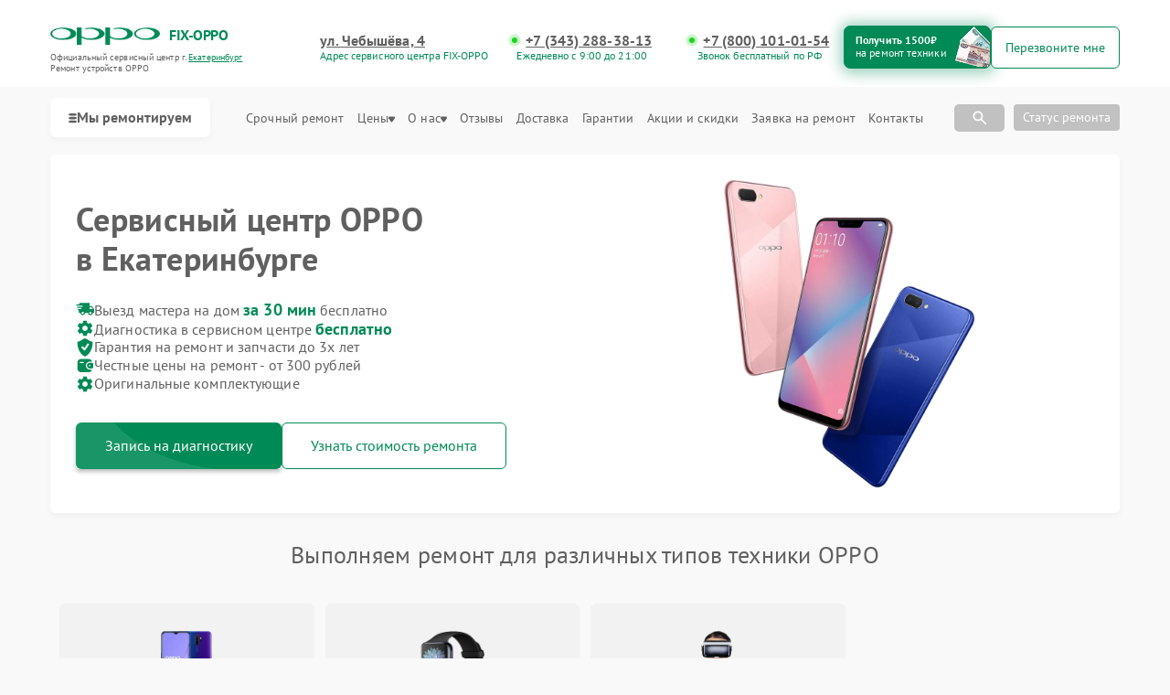

--- FILE ---
content_type: text/html; charset=UTF-8
request_url: https://ekb.fix-oppo.ru/
body_size: 66535
content:



<!DOCTYPE html>
<html lang="ru">

<head>
    <meta charset="utf-8">

    <title>Ремонт OPPO | Оппо в Екатеринбурге от 500 руб. Сервисный центр OPPO Екатеринбург</title><meta name='description' content='Сервисный центр OPPO в Екатеринбурге. Ремонт любой сложности. 📞Звоните +7 (343) 288-38-13. Скидка 20% на первый ремонт. Скидки для постоянных клиентов' /><meta name="yandex-verification" content="39a2c8bdc598deb3" /><!-- Yandex.Metrika counter -->
<script type="text/javascript" >
   (function(m,e,t,r,i,k,a){m[i]=m[i]||function(){(m[i].a=m[i].a||[]).push(arguments)};
   m[i].l=1*new Date();k=e.createElement(t),a=e.getElementsByTagName(t)[0],k.async=1,k.src=r,a.parentNode.insertBefore(k,a)})
   (window, document, "script", "https://mc.yandex.ru/metrika/tag.js", "ym");

   ym(98813331, "init", {
        clickmap:true,
        trackLinks:true,
        accurateTrackBounce:true,
        webvisor:true
   });
</script>
<noscript><div><img src="https://mc.yandex.ru/watch/98813331" style="position:absolute; left:-9999px;" alt="" /></div></noscript>
<!-- /Yandex.Metrika counter --><link rel="preconnect" href="//api-maps.yandex.ru"><link rel="dns-prefetch" href="//api-maps.yandex.ru">
    <meta name="yandex" content="all"><meta name="googlebot" content="index, follow">
    <meta name="viewport" content="width=device-width, initial-scale=1, minimum-scale=1">
    <link rel="icon" href="/_content/content/6421c1a5679a2-ce04969e5b39fe83a8b07befd83d43ea.webp" type="image/x-icon">
    <link rel="stylesheet" href="/public/css/style.css" />
    <link rel="stylesheet" href="/public/css/swiper.min.css" />
    <link rel="stylesheet" href="/public/css/custom-style.css" />

    <!-- вывод canonical -->
            <link rel="canonical" href="https://ekb.fix-oppo.ru/" />
    
    <meta property="og:type" content="website">
            <meta property="og:title" content="Ремонт OPPO | Сервис-центр OPPO  в  Екатеринбурге" />
        <meta property="og:url" content="https://ekb.fix-oppo.ru/">
    <meta property="og:image" content="/_content/content/63c01e774ac8c-c846800bd94f241d874149e5926656ef.webp">
            <meta property="og:description" content="Сервисный центр OPPO в Екатеринбурге с доставкой. ➤ Гарантия на ремонт и запчасти - 12 месяцев. ➤ При заказе на сайте - скидка 25%. ➤ Только оригинальные запчасти. ➤ Вас обслуживают только специалисты по ремонту техники OPPO. Заказ ремонта: +7 (343) 288-38-13" />
        <meta property="og:site_name"
        content="Cервисный центр по ремонту OPPO в Екатеринбурге">
    <meta property="og:locale" content="ru_RU" />
    <meta property="og:image:alt"
        content="Специализированный сервисный центр по ремонту любой техники OPPO в Екатеринбурге" />
    <!-- микроразметка для head -->
    
            <!-- # Twitter Card -->
        <meta name="twitter:card" content="summary_large_image">
        <meta name="twitter:title"
            content="Ремонт OPPO | Оппо в Екатеринбурге. Сервисный центр OPPO Екатеринбург">
        <meta name="twitter:description"
            content="Сервисный центр OPPO в Екатеринбурге. Ремонт любой сложности. 📞Звоните ++7 (343) 288-38-13. Скидка 20% на первый ремонт. Скидки для постоянных клиентов">
        <meta name="twitter:image" content="/_content/content/6662cc27993fd-6f8f701a2c250a1929b89fd45bc2edfb.webp">
    
    <style>
         :root {
            --Orange:
                #008a56 !important;
            --OrangeRGB:
                0, 138, 86;
        }
    </style>

    <style>
        #discount_btn {
            background-color: var(--Orange);
            text-decoration: none;
            border: 1px solid rgb(0,
                    138,
                    86);
            position: relative;
            overflow: hidden;
        }

        #discount_btn {
            box-shadow: 0px 0px 0px 0px rgba(0,
                    138,
                    86, 0);
            animation: pulseShadow 2s infinite ease-in-out;
        }

        @keyframes pulseShadow {
            0% {
                box-shadow: 0px 0px 0px 0px rgba(0,
                        138,
                        86, 0);
            }

            50% {
                box-shadow: 1px 1px 15px 5px rgba(0,
                        138,
                        86, 0.4);
            }

            100% {
                box-shadow: 0px 0px 0px 0px rgba(0,
                        138,
                        86, 0);
            }
        }

        #discount_btn:before {
            content: "";
            position: absolute;
            top: 0;
            left: -100%;
            width: 100%;
            height: 100%;
            background: linear-gradient(120deg,
                    transparent,
                    rgba(255, 255, 255, 0.7),
                    transparent);
            transition: all 650ms;
        }

        #discount_btn:hover:before {
            left: 100%;
        }
    </style>

</head>

<body>
    <div class="page">

        

<header>
    <div class="header__inner">
        <div class="header__top">
            <div class="container">
                <div class="logo-block header__logo-block">
                    <a class="logo header__logo" href="#" style="display: flex; flex-wrap: wrap;">
                        <img src="/_content/content/63c01e774ac8c-c846800bd94f241d874149e5926656ef.webp" alt="OPPO" />
                        <div class="logo-description">FIX-OPPO</div>
                    </a>
                    <div class="city-changer header__city-changer Gray text-10 open-popup">
                        Официальный cервисный центр г. <span class="Orange underline">Екатеринбург</span><br>
                        Ремонт устройств OPPO                    </div>
                </div>
                <div class="top burger-menu">
                    <div class="line"></div>
                    <div class="line"></div>
                    <div class="line"></div>
                </div>


                                                                                                <div class="address-block custom text-14">

                            <div class="box-address add-1">
                                <div class="city-changer link-default phone-links address-btn underline text-16 w-700 Gray mob-none">ул. Чебышёва, 4</div>
                                <span style="order:3;" class="text-12"><span class="Orange">Адрес сервисного центра FIX-OPPO</span></span>
                            </div>

                            
                                                                    <div class="box-address">
                                        <a href="tel:+73432883813" class="city-changer link-default phone-links address-btn underline text-16 w-700 Gray">+7 (343) 288-38-13</a>
                                        <span style="order:3;" class="text-12"><span class="Orange">Ежедневно с 9:00 до 21:00</span></span>
                                    </div>
                                
                                                                        <div class="box-address">
                                            <a href="tel:++7 (800) 101-01-54" class="city-changer link-default phone-links address-btn underline text-16 w-700 Gray mob-none">+7 (800) 101-01-54</a>
                                            <span style="order:3;" class="text-12"><span class="Orange">Звонок бесплатный по РФ</span></span>
                                        </div>
                                                                                                                        </div>
                                    
                <div class="header__top-btns" id="header_btn">
                    <a href="#jakor-sale" class="header__top-defaultBtn colorBtn text-14" id="discount_btn">
                        <div class="text">Получить 1500₽<br><span>на ремонт техники</span></div>
                        <div class="img">
                            <img src="/public/img/mony.png" alt="ekb.fix-oppo.ru | Акция сервиса. Платим 1500 рублей за ремонт техники OPPO в Екатеринбурге">
                        </div>
                    </a>

                    <button class="header__top-defaultBtn colorBtn text-14 open-popup" id="call_btn">
                        <div class="back"></div>
                        <div class="text">Перезвоните мне</div>
                    </button>
                </div>
            </div>
        </div>
        <nav class="header__bottom">


            <div class="container">
                <div class="bottom_inner">
                    <button class="with-svg catalog-btn mob-wi">
                        <svg width="9" height="13" viewBox="0 0 7 7" fill="none" xmlns="http://www.w3.org/2000/svg">
                            <rect width="7" height="2" rx="2" ry="2" fill="#606060"></rect>
                            <rect y="3" width="7" height="2" rx="2" ry="2" fill="#606060"></rect>
                            <rect y="6" width="7" height="2" rx="2" ry="2" fill="#606060"></rect>
                        </svg>
                        Мы ремонтируем
                    </button>

                    <button class="open-popup mob-wi">Позвонить</button>

                    <ul class="header__bottom-menu" itemscope itemtype="https://schema.org/SiteNavigationElement">

                                                                                                                                                                                                        <li class="menu-item">
                                    <div class="dropdown">
                                        <button class="dropbtn text-16 Gray menu-link">
                                            <a itemprop="url" href="/smartfon" class="text-16 Gray">
                                                <!-- Ремонт <span style="text-transform: lowercase;">Телефонов</span> -->
                                                <img height="40" width="40" src="/_content/content/666857796f5a2-d39f7dc72f09b024988fa0650dc57d4c.webp" alt="Иконка">
                                                <p itemprop="name" style="margin-top: 7px;">Ремонт телефонов OPPO</p>
                                            </a>
                                        </button>
                                    </div>
                                </li>
                                                                                            <li class="menu-item">
                                    <div class="dropdown">
                                        <button class="dropbtn text-16 Gray menu-link">
                                            <a itemprop="url" href="/smart-chasy" class="text-16 Gray">
                                                <!-- Ремонт <span style="text-transform: lowercase;">Смарт-часов</span> -->
                                                <img height="40" width="40" src="/_content/content/6668579c33c9b-9a5429bed7600d73075db901246d3bdb.webp" alt="Иконка">
                                                <p itemprop="name" style="margin-top: 7px;">Ремонт смарт-часов OPPO</p>
                                            </a>
                                        </button>
                                    </div>
                                </li>
                                                                                            <li class="menu-item">
                                    <div class="dropdown">
                                        <button class="dropbtn text-16 Gray menu-link">
                                            <a itemprop="url" href="/vr-sistema" class="text-16 Gray">
                                                <!-- Ремонт <span style="text-transform: lowercase;">VR систем</span> -->
                                                <img height="40" width="40" src="/_content/content/666857e2e9cdb-fad8d2157bbe7adaea94565a823a271e.webp" alt="Иконка">
                                                <p itemprop="name" style="margin-top: 7px;">Ремонт VR систем OPPO</p>
                                            </a>
                                        </button>
                                    </div>
                                </li>
                                                                        </ul>
                    <div class="header__top-address address-links">
                        <menu class="header__top-menu">
                            <li class="menu-item">
                                <a class="text-13 Gray menu-link" href="/urgent">Срочный ремонт</a>
                            </li>
                            <li class="menu-item dropdown">
                                <a class="text-13 Gray menu-link" href="/price">
                                    Цены
                                    <svg width="7" height="7" viewBox="0 0 7 7" fill="none" xmlns="http://www.w3.org/2000/svg">
                                        <path d="M1.04465 0.500001L5.95536 0.500001C6.14922 0.499677 6.33921 0.5627 6.50332 0.681777C6.66743 0.800853 6.79896 0.971113 6.88267 1.17285C6.98067 1.41221 7.01842 1.67852 6.99161 1.94142C6.9648 2.20433 6.87451 2.45326 6.73104 2.65984L4.27568 6.09137C4.17933 6.21964 4.06019 6.32251 3.92636 6.39301C3.79253 6.46351 3.64713 6.5 3.5 6.5C3.35288 6.5 3.20747 6.46351 3.07364 6.39301C2.93981 6.32251 2.82068 6.21964 2.72432 6.09137L0.268963 2.65985C0.125487 2.45326 0.0351997 2.20433 0.00838955 1.94142C-0.0184202 1.67852 0.0193262 1.41221 0.117326 1.17285C0.201043 0.971113 0.332568 0.800853 0.496679 0.681777C0.66079 0.562701 0.850776 0.499677 1.04465 0.500001Z" fill="#606060" />
                                    </svg>
                                </a>
                                <div style="top: 15px;" class="dropdown-content">
                                    <a class="text-13 Gray menu-link" href="/calculation">Калькулятор стоимости ремонта</a>
                                </div>
                            </li>
                            <li class="menu-item dropdown">
                                <a class="text-13 Gray menu-link dropbtn" href="/about">О нас
                                    <svg width="7" height="7" viewBox="0 0 7 7" fill="none" xmlns="http://www.w3.org/2000/svg">
                                        <path d="M1.04465 0.500001L5.95536 0.500001C6.14922 0.499677 6.33921 0.5627 6.50332 0.681777C6.66743 0.800853 6.79896 0.971113 6.88267 1.17285C6.98067 1.41221 7.01842 1.67852 6.99161 1.94142C6.9648 2.20433 6.87451 2.45326 6.73104 2.65984L4.27568 6.09137C4.17933 6.21964 4.06019 6.32251 3.92636 6.39301C3.79253 6.46351 3.64713 6.5 3.5 6.5C3.35288 6.5 3.20747 6.46351 3.07364 6.39301C2.93981 6.32251 2.82068 6.21964 2.72432 6.09137L0.268963 2.65985C0.125487 2.45326 0.0351997 2.20433 0.00838955 1.94142C-0.0184202 1.67852 0.0193262 1.41221 0.117326 1.17285C0.201043 0.971113 0.332568 0.800853 0.496679 0.681777C0.66079 0.562701 0.850776 0.499677 1.04465 0.500001Z" fill="#606060" />
                                    </svg>
                                </a>
                                <div style="top: 15px;" class="dropdown-content">
                                    <a class="text-13 Gray menu-link" href="/example">Примеры</a>
                                    <a class="text-13 Gray menu-link" href="/vacancy">Вакансии</a>
                                    <a class="text-13 Gray menu-link" href="/pay">Оплата</a>
                                    <a class="text-13 Gray menu-link" href="/faq">FAQ</a>
                                </div>
                            </li>
                            <li class="menu-item"><a class="text-13 Gray menu-link" href="/reviews">Отзывы</a></li>
                            <li class="menu-item"><a class="text-13 Gray menu-link" href="/delivery">Доставка</a></li>
                            <li class="menu-item"><a class="text-13 Gray menu-link" href="/warranty">Гарантии</a></li>
                            <li class="menu-item"><a class="text-13 Gray menu-link" href="/stock">Акции и скидки</a></li>
                            <li class="menu-item"><a class="text-13 Gray menu-link" href="/repair">Заявка на ремонт</a></li>
                            <li class="menu-item"><a class="text-13 Gray menu-link" href="/contacts">Контакты</a></li>
                        </menu>

                        <!-- Поиск  -->
                        <div class="item-search">
                            <div class="search-box">
                                <input type="text" class="search_input" id="searchInput" placeholder="Поиск по модели…">
                                <span class="search-icon">
                                    <svg width="20" height="20" viewBox="0 0 20 20" fill="none" xmlns="http://www.w3.org/2000/svg">
                                        <path d="M7.91667 13.3333C6.40278 13.3333 5.12167 12.8089 4.07333 11.76C3.025 10.7111 2.50056 9.43 2.5 7.91667C2.49944 6.40333 3.02389 5.12222 4.07333 4.07333C5.12278 3.02444 6.40389 2.5 7.91667 2.5C9.42944 2.5 10.7108 3.02444 11.7608 4.07333C12.8108 5.12222 13.335 6.40333 13.3333 7.91667C13.3333 8.52778 13.2361 9.10417 13.0417 9.64583C12.8472 10.1875 12.5833 10.6667 12.25 11.0833L16.9167 15.75C17.0694 15.9028 17.1458 16.0972 17.1458 16.3333C17.1458 16.5694 17.0694 16.7639 16.9167 16.9167C16.7639 17.0694 16.5694 17.1458 16.3333 17.1458C16.0972 17.1458 15.9028 17.0694 15.75 16.9167L11.0833 12.25C10.6667 12.5833 10.1875 12.8472 9.64583 13.0417C9.10417 13.2361 8.52778 13.3333 7.91667 13.3333ZM7.91667 11.6667C8.95833 11.6667 9.84389 11.3022 10.5733 10.5733C11.3028 9.84444 11.6672 8.95889 11.6667 7.91667C11.6661 6.87444 11.3017 5.98917 10.5733 5.26083C9.845 4.5325 8.95944 4.16778 7.91667 4.16667C6.87389 4.16556 5.98861 4.53028 5.26083 5.26083C4.53306 5.99139 4.16833 6.87667 4.16667 7.91667C4.165 8.95667 4.52972 9.84222 5.26083 10.5733C5.99195 11.3044 6.87722 11.6689 7.91667 11.6667Z" fill="white" />
                                    </svg>
                                </span>
                                <div class="block-resultSearch"></div>
                            </div>
                            <div class="search-box-button" style="margin-right: 10px;">
                                <span class="search-icon-botton">
                                    <svg width="20" height="20" viewBox="0 0 20 20" fill="none" xmlns="http://www.w3.org/2000/svg">
                                        <path d="M7.91667 13.3333C6.40278 13.3333 5.12167 12.8089 4.07333 11.76C3.025 10.7111 2.50056 9.43 2.5 7.91667C2.49944 6.40333 3.02389 5.12222 4.07333 4.07333C5.12278 3.02444 6.40389 2.5 7.91667 2.5C9.42944 2.5 10.7108 3.02444 11.7608 4.07333C12.8108 5.12222 13.335 6.40333 13.3333 7.91667C13.3333 8.52778 13.2361 9.10417 13.0417 9.64583C12.8472 10.1875 12.5833 10.6667 12.25 11.0833L16.9167 15.75C17.0694 15.9028 17.1458 16.0972 17.1458 16.3333C17.1458 16.5694 17.0694 16.7639 16.9167 16.9167C16.7639 17.0694 16.5694 17.1458 16.3333 17.1458C16.0972 17.1458 15.9028 17.0694 15.75 16.9167L11.0833 12.25C10.6667 12.5833 10.1875 12.8472 9.64583 13.0417C9.10417 13.2361 8.52778 13.3333 7.91667 13.3333ZM7.91667 11.6667C8.95833 11.6667 9.84389 11.3022 10.5733 10.5733C11.3028 9.84444 11.6672 8.95889 11.6667 7.91667C11.6661 6.87444 11.3017 5.98917 10.5733 5.26083C9.845 4.5325 8.95944 4.16778 7.91667 4.16667C6.87389 4.16556 5.98861 4.53028 5.26083 5.26083C4.53306 5.99139 4.16833 6.87667 4.16667 7.91667C4.165 8.95667 4.52972 9.84222 5.26083 10.5733C5.99195 11.3044 6.87722 11.6689 7.91667 11.6667Z" fill="white" />
                                    </svg>
                                </span>
                            </div>
                        </div>
                        <!-- Поиск  -->

                        <button class="form__input-btn colorBtn text-14 open-popup dop_styke" id="call_btn">Статус ремонта</button>
                    </div>
                </div>
            </div>
        </nav>
    </div>

    <div class="menu">
        <div class="container">
            <div class="menu__inner">
                <div class="menu__title">

                    <div class="logo-block header__logo-block">
                        <a class="logo header__logo" href="#" style="display: flex; flex-wrap: wrap;">
                            <img src="/_content/content/63c01e774ac8c-c846800bd94f241d874149e5926656ef.webp" alt="OPPO" />
                            <div class="logo-description">FIX-OPPO</div>
                        </a>
                        <div class="city-changer header__city-changer Gray text-14 open-popup">
                            Официальный cервисный центр г. <span class="Orange underline">Екатеринбург</span><br>
                            Ремонт устройств OPPO                        </div>
                    </div>

                                                                                                                    <div class="address-block custom text-14">
                                                                    <a href="tel:+73432883813" class="city-changer link-default phone-links address-btn underline text-16 w-700 Gray">+7 (343) 288-38-13</a>
                                    <span style="order:3;" class="text-14"><span class="Orange">Ежедневно с 9:00 до 21:00</span></span>
                                                                                <span style="order:3;" class="text-14"><span class="Orange">Звонок бесплатный по РФ</span></span>
                                            <a href="tel:++7 (800) 101-01-54" class="city-changer link-default phone-links address-btn underline text-16 w-700 Gray mob-none">+7 (800) 101-01-54</a>
                                                                                                                                        </div>
                                            

                    <button class="top menu-close">
                        <div class="menu-close-line"></div>
                        <div class="menu-close-line"></div>
                    </button>
                </div>

                <div class="search-box">
                    <input type="text" class="search_input" id="searchInput" placeholder="Поиск по модели…">
                    <span class="search-icon">
                        <svg width="20" height="20" viewBox="0 0 20 20" fill="none" xmlns="http://www.w3.org/2000/svg">
                            <path d="M7.91667 13.3333C6.40278 13.3333 5.12167 12.8089 4.07333 11.76C3.025 10.7111 2.50056 9.43 2.5 7.91667C2.49944 6.40333 3.02389 5.12222 4.07333 4.07333C5.12278 3.02444 6.40389 2.5 7.91667 2.5C9.42944 2.5 10.7108 3.02444 11.7608 4.07333C12.8108 5.12222 13.335 6.40333 13.3333 7.91667C13.3333 8.52778 13.2361 9.10417 13.0417 9.64583C12.8472 10.1875 12.5833 10.6667 12.25 11.0833L16.9167 15.75C17.0694 15.9028 17.1458 16.0972 17.1458 16.3333C17.1458 16.5694 17.0694 16.7639 16.9167 16.9167C16.7639 17.0694 16.5694 17.1458 16.3333 17.1458C16.0972 17.1458 15.9028 17.0694 15.75 16.9167L11.0833 12.25C10.6667 12.5833 10.1875 12.8472 9.64583 13.0417C9.10417 13.2361 8.52778 13.3333 7.91667 13.3333ZM7.91667 11.6667C8.95833 11.6667 9.84389 11.3022 10.5733 10.5733C11.3028 9.84444 11.6672 8.95889 11.6667 7.91667C11.6661 6.87444 11.3017 5.98917 10.5733 5.26083C9.845 4.5325 8.95944 4.16778 7.91667 4.16667C6.87389 4.16556 5.98861 4.53028 5.26083 5.26083C4.53306 5.99139 4.16833 6.87667 4.16667 7.91667C4.165 8.95667 4.52972 9.84222 5.26083 10.5733C5.99195 11.3044 6.87722 11.6689 7.91667 11.6667Z" fill="white" />
                        </svg>
                    </span>
                    <div class="block-resultSearch"></div>
                </div>

                <div class="menu-btns">
                    <a href="#jakor-sale" class="header__top-defaultBtn colorBtn text-14" id="discount_btn">
                        <div class="text">Получить 1500₽<br><span>на ремонт техники</span></div>
                        <div class="img">
                            <img src="/public/img/mony.png" alt="ekb.fix-oppo.ru | Акция сервиса. Платим 1500 рублей за ремонт техники OPPO в Екатеринбурге">
                        </div>
                    </a>
                    <button class="header__top-defaultBtn colorBtn text-14 open-popup" id="call_btn">
                        <div class="back"></div>
                        <div style="font-size: 14px;" class="text">Перезвоните мне</div>
                    </button>
                </div>
                <div class="menu_cat">
                                            <div class="menu_cat-item">
                            <a href="/smartfon" class="menu_cat-img">
                                <img src="/_content/content/666857796f5a2-d39f7dc72f09b024988fa0650dc57d4c.webp" alt="">
                            </a>
                            <div class="menu_cat-dropdown">
                                                                                                    <div class="menu_cat-dropbtn">
                                        Телефоны                                        <svg width="12" height="12" viewBox="0 0 12 12" fill="none" xmlns="http://www.w3.org/2000/svg">
                                            <path d="M10.5 2.50001L1.49999 2.50001C1.40887 2.5003 1.31955 2.52543 1.24165 2.5727C1.16375 2.61997 1.10022 2.68759 1.05789 2.76829C1.01556 2.84898 0.996044 2.93969 1.00144 3.03065C1.00683 3.12161 1.03692 3.20938 1.08849 3.28451L5.58849 9.78451C5.77499 10.054 6.22399 10.054 6.41099 9.78451L10.911 3.28451C10.9631 3.20954 10.9936 3.12172 10.9993 3.03061C11.005 2.9395 10.9856 2.84857 10.9432 2.7677C10.9009 2.68684 10.8371 2.61913 10.759 2.57194C10.6809 2.52474 10.5913 2.49986 10.5 2.50001Z" fill="#3B3B3B" />
                                        </svg>
                                    </div>

                                    <ul class="menu_cat-content" style="display: none;">
                                                                                    <li>
                                                <a href="/smartfon/reno-15-pro-mini">
                                                    Reno 15 Pro Mini                                                </a>
                                            </li>
                                                                                    <li>
                                                <a href="/smartfon/reno-15-pro">
                                                    Reno 15 Pro                                                </a>
                                            </li>
                                                                                    <li>
                                                <a href="/smartfon/reno-15">
                                                    Reno 15                                                </a>
                                            </li>
                                                                                    <li>
                                                <a href="/smartfon/find-n5">
                                                     Find N5                                                </a>
                                            </li>
                                                                                    <li>
                                                <a href="/smartfon/find-n3-flip">
                                                     Find N3 Flip                                                </a>
                                            </li>
                                                                                    <li>
                                                <a href="/smartfon/find-n3">
                                                     Find N3                                                </a>
                                            </li>
                                                                                    <li>
                                                <a href="/smartfon/find-x8-pro">
                                                     Find X8 Pro                                                </a>
                                            </li>
                                                                                    <li>
                                                <a href="/smartfon/find-x7-ultra">
                                                     Find X7 Ultra                                                </a>
                                            </li>
                                                                                    <li>
                                                <a href="/smartfon/reno-7-pro">
                                                    Reno 7 Pro                                                </a>
                                            </li>
                                                                                    <li>
                                                <a href="/smartfon/find-x5-pro">
                                                    Find X5 Pro                                                </a>
                                            </li>
                                                                                    <li>
                                                <a href="/smartfon/find-x7">
                                                    Find X7                                                </a>
                                            </li>
                                                                                    <li>
                                                <a href="/smartfon/reno-6">
                                                    Reno 6                                                </a>
                                            </li>
                                                                                    <li>
                                                <a href="/smartfon/reno-5-lite">
                                                    Reno 5 Lite                                                </a>
                                            </li>
                                                                                    <li>
                                                <a href="/smartfon/reno-5-4g">
                                                    Reno 5 4G                                                </a>
                                            </li>
                                                                                    <li>
                                                <a href="/smartfon/reno-4-lite">
                                                    Reno 4 Lite                                                </a>
                                            </li>
                                                                                    <li>
                                                <a href="/smartfon/neo">
                                                    Neo                                                </a>
                                            </li>
                                                                                    <li>
                                                <a href="/smartfon/a95">
                                                    A95                                                </a>
                                            </li>
                                                                                    <li>
                                                <a href="/smartfon/a74">
                                                    A74                                                </a>
                                            </li>
                                                                                    <li>
                                                <a href="/smartfon/104442--a55">
                                                    A55                                                </a>
                                            </li>
                                                                                    <li>
                                                <a href="/smartfon/a54">
                                                    A54                                                </a>
                                            </li>
                                                                                    <li>
                                                <a href="/smartfon/a16">
                                                    A16                                                </a>
                                            </li>
                                                                                    <li>
                                                <a href="/smartfon/a15s">
                                                    A15s                                                </a>
                                            </li>
                                                                                    <li>
                                                <a href="/smartfon/finder">
                                                    Finder                                                </a>
                                            </li>
                                                                                    <li>
                                                <a href="/smartfon/t29">
                                                    T29                                                </a>
                                            </li>
                                                                                    <li>
                                                <a href="/smartfon/find-5">
                                                    Find 5                                                </a>
                                            </li>
                                                                            </ul>
                                                            </div>
                        </div>
                                            <div class="menu_cat-item">
                            <a href="/smart-chasy" class="menu_cat-img">
                                <img src="/_content/content/6668579c33c9b-9a5429bed7600d73075db901246d3bdb.webp" alt="">
                            </a>
                            <div class="menu_cat-dropdown">
                                                                                                    <div class="menu_cat-dropbtn">
                                        Смарт-часы                                        <svg width="12" height="12" viewBox="0 0 12 12" fill="none" xmlns="http://www.w3.org/2000/svg">
                                            <path d="M10.5 2.50001L1.49999 2.50001C1.40887 2.5003 1.31955 2.52543 1.24165 2.5727C1.16375 2.61997 1.10022 2.68759 1.05789 2.76829C1.01556 2.84898 0.996044 2.93969 1.00144 3.03065C1.00683 3.12161 1.03692 3.20938 1.08849 3.28451L5.58849 9.78451C5.77499 10.054 6.22399 10.054 6.41099 9.78451L10.911 3.28451C10.9631 3.20954 10.9936 3.12172 10.9993 3.03061C11.005 2.9395 10.9856 2.84857 10.9432 2.7677C10.9009 2.68684 10.8371 2.61913 10.759 2.57194C10.6809 2.52474 10.5913 2.49986 10.5 2.50001Z" fill="#3B3B3B" />
                                        </svg>
                                    </div>

                                    <ul class="menu_cat-content" style="display: none;">
                                                                                    <li>
                                                <a href="/smart-chasy/watch-41mm">
                                                     Watch (41mm)                                                </a>
                                            </li>
                                                                                    <li>
                                                <a href="/smart-chasy/watch-46mm">
                                                     Watch (46mm)                                                </a>
                                            </li>
                                                                                    <li>
                                                <a href="/smart-chasy/watch-2-ecg">
                                                    Watch 2 ECG                                                </a>
                                            </li>
                                                                                    <li>
                                                <a href="/smart-chasy/watch-2">
                                                     Watch 2                                                </a>
                                            </li>
                                                                                    <li>
                                                <a href="/smart-chasy/watch-3-pro">
                                                     Watch 3 Pro                                                </a>
                                            </li>
                                                                                    <li>
                                                <a href="/smart-chasy/watch-3">
                                                     Watch 3                                                </a>
                                            </li>
                                                                                    <li>
                                                <a href="/smart-chasy/watch-free">
                                                     Watch Free                                                </a>
                                            </li>
                                                                                    <li>
                                                <a href="/smart-chasy/watch-x">
                                                     Watch X                                                </a>
                                            </li>
                                                                                    <li>
                                                <a href="/smart-chasy/watch-x2-mini">
                                                     Watch X2 Mini                                                </a>
                                            </li>
                                                                                    <li>
                                                <a href="/smart-chasy/watch-x2">
                                                     Watch X2                                                </a>
                                            </li>
                                                                            </ul>
                                                            </div>
                        </div>
                                            <div class="menu_cat-item">
                            <a href="/vr-sistema" class="menu_cat-img">
                                <img src="/_content/content/666857e2e9cdb-fad8d2157bbe7adaea94565a823a271e.webp" alt="">
                            </a>
                            <div class="menu_cat-dropdown">
                                                                                                    <div class="menu_cat-dropbtn">
                                        VR системы                                        <svg width="12" height="12" viewBox="0 0 12 12" fill="none" xmlns="http://www.w3.org/2000/svg">
                                            <path d="M10.5 2.50001L1.49999 2.50001C1.40887 2.5003 1.31955 2.52543 1.24165 2.5727C1.16375 2.61997 1.10022 2.68759 1.05789 2.76829C1.01556 2.84898 0.996044 2.93969 1.00144 3.03065C1.00683 3.12161 1.03692 3.20938 1.08849 3.28451L5.58849 9.78451C5.77499 10.054 6.22399 10.054 6.41099 9.78451L10.911 3.28451C10.9631 3.20954 10.9936 3.12172 10.9993 3.03061C11.005 2.9395 10.9856 2.84857 10.9432 2.7677C10.9009 2.68684 10.8371 2.61913 10.759 2.57194C10.6809 2.52474 10.5913 2.49986 10.5 2.50001Z" fill="#3B3B3B" />
                                        </svg>
                                    </div>

                                    <ul class="menu_cat-content" style="display: none;">
                                                                                    <li>
                                                <a href="/vr-sistema/vr-ochki">
                                                    VR Очки                                                </a>
                                            </li>
                                                                            </ul>
                                                            </div>
                        </div>
                                    </div>
                <nav class="menu__nav">
                    <ul class="menu__nav-list">
                        <li class="list-item text-16 Gray"><a class="text-16 Gray" href="/urgent">Срочный ремонт</a></li>
                        <li class="list-item text-16 Gray"><a class="text-16 Gray" href="/reviews">Отзывы</a></li>
                        <li class="list-item text-16 Gray"><a class="text-16 Gray" href="/example">Примеры</a></li>
                        <li class="list-item text-16 Gray"><a class="text-16 Gray" href="/price">Цены</a></li>
                        <li class="list-item text-16 Gray"><a class="text-16 Gray" href="/stock">Акции и скидки</a></li>
                        <li class="list-item text-16 Gray"><a class="text-16 Gray" href="/delivery">Доставка</a></li>
                        <li class="list-item text-16 Gray"><a class="text-16 Gray" href="/about">О нас</a></li>
                        <li class="list-item text-16 Gray"><a class="text-16 Gray" href="/warranty">Гарантии</a></li>
                        <li class="list-item text-16 Gray"><a class="text-16 Gray" href="/contacts">Контакты</a></li>
                    </ul>
                </nav>
            </div>
        </div>
    </div>
</header>

<script type="application/ld+json">
    {
        "@context": "https://schema.org",
        "@type": "Organization",
        "name": "OPPO",
        "legalName": "Сервисный центр OPPO",
        "url": "https://ekb.fix-oppo.ru",
        "logo": "/_content/content/63c01e774ac8c-c846800bd94f241d874149e5926656ef.webp",
        "description": "Сервисный центр OPPO в Екатеринбурге с доставкой. ➤ Гарантия на ремонт и запчасти - 12 месяцев. ➤ При заказе на сайте - скидка 25%. ➤ Только оригинальные запчасти. ➤ Вас обслуживают только специалисты по ремонту техники OPPO. Заказ ремонта: +7 (343) 288-38-13",
         "contactPoint": [{
            "@type": "ContactPoint",
            "telephone": "+7 (343) 288-38-13",
            "email": "info@ekb.fix-oppo.ru",
            "contactType": "Основной",
            "areaServed": "Екатеринбург",
            "availableLanguage": "русский"
        }],
        "address": {
            "@type": "PostalAddress",
            "streetAddress": "ул. Чебышёва, 4",
            "addressLocality": "Екатеринбург",
            "postalCode": "",
            "addressCountry": "Russia"
        },
        "hasOfferCatalog": {
            "@type": "OfferCatalog",
            "name": "Каталог услуг",
            "itemListElement": [
                 {
                        "@type": "Offer",
                        "name": "Ремонт Телефон",
                        "description": "Профессиональный ремонт Телефон в OPPO"
                    }
                    ,                  {
                        "@type": "Offer",
                        "name": "Ремонт Смарт-часы",
                        "description": "Профессиональный ремонт Смарт-часы в OPPO"
                    }
                    ,                  {
                        "@type": "Offer",
                        "name": "Ремонт VR система",
                        "description": "Профессиональный ремонт VR система в OPPO"
                    }
                                                ]
        }
    }
</script>

<script type="application/ld+json">
    {
        "@context": "https://schema.org",
        "@type": "OfferCatalog",
        "name": "Виды ремонтируемых устройств",
        "description": "Каталог услуг по ремонту электроники",
        "numberOfItems": 3,
        "itemListElement": [
            {
          "@type": "ListItem",
          "position": 1,
          "item": {
            "@type": "Offer",
            "name": "Ремонт телефонов",
            "description": "Ремонт телефонов. Стоимость от 500 рублей. Более 30 видов ремонта.",
            "url": "/smartfon",
            "image": "/_content/content/666857796f5a2-d39f7dc72f09b024988fa0650dc57d4c.webp",
            "price": "500",
            "priceCurrency": "RUB"
          }
        },
    {
          "@type": "ListItem",
          "position": 2,
          "item": {
            "@type": "Offer",
            "name": "Ремонт смарт-часов",
            "description": "Ремонт смарт-часов. Стоимость от 900 рублей. Более 12 видов ремонта.",
            "url": "/smart-chasy",
            "image": "/_content/content/6668579c33c9b-9a5429bed7600d73075db901246d3bdb.webp",
            "price": "900",
            "priceCurrency": "RUB"
          }
        },
    {
          "@type": "ListItem",
          "position": 3,
          "item": {
            "@type": "Offer",
            "name": "Ремонт VR систем",
            "description": "Ремонт VR систем. Стоимость от 500 рублей. Более 13 видов ремонта.",
            "url": "/vr-sistema",
            "image": "/_content/content/666857e2e9cdb-fad8d2157bbe7adaea94565a823a271e.webp",
            "price": "500",
            "priceCurrency": "RUB"
          }
        }        ]
    }
</script>
        <main>
            <section class="bannner block page-index" style="margin-bottom: 15px;">
    <div class="container">
        <div class="bannner__inner">
            <div class="bannner__info">
                <h1 class="title">
                                            Сервисный центр OPPO<br> в Екатеринбурге                                    </h1>
                <div class="bannner__info-utp">
                                                                <div class="utp-item text-16">
                            <svg width="20" height="20" viewBox="0 0 20 20" fill="none" xmlns="http://www.w3.org/2000/svg">
<path d="M2.49992 11.25L1.87492 9.99998H6.24992L5.74992 8.74998H1.66659L1.04159 7.49998H7.54159L7.04158 6.24998H0.924919L0.208252 4.99998H3.33325C3.33325 4.55795 3.50885 4.13403 3.82141 3.82147C4.13397 3.50891 4.55789 3.33331 4.99992 3.33331H14.9999V6.66665H17.4999L19.9999 9.99998V14.1666H18.3333C18.3333 14.8297 18.0699 15.4656 17.601 15.9344C17.1322 16.4033 16.4963 16.6666 15.8333 16.6666C15.1702 16.6666 14.5343 16.4033 14.0655 15.9344C13.5966 15.4656 13.3333 14.8297 13.3333 14.1666H9.99992C9.99992 14.8297 9.73653 15.4656 9.26769 15.9344C8.79884 16.4033 8.16296 16.6666 7.49992 16.6666C6.83688 16.6666 6.20099 16.4033 5.73215 15.9344C5.26331 15.4656 4.99992 14.8297 4.99992 14.1666H3.33325V11.25H2.49992ZM15.8333 15.4166C16.1648 15.4166 16.4827 15.2849 16.7171 15.0505C16.9516 14.8161 17.0833 14.4982 17.0833 14.1666C17.0833 13.8351 16.9516 13.5172 16.7171 13.2828C16.4827 13.0483 16.1648 12.9166 15.8333 12.9166C15.5017 12.9166 15.1838 13.0483 14.9494 13.2828C14.7149 13.5172 14.5833 13.8351 14.5833 14.1666C14.5833 14.4982 14.7149 14.8161 14.9494 15.0505C15.1838 15.2849 15.5017 15.4166 15.8333 15.4166ZM17.0833 7.91665H14.9999V9.99998H18.7166L17.0833 7.91665ZM7.49992 15.4166C7.83144 15.4166 8.14938 15.2849 8.3838 15.0505C8.61822 14.8161 8.74992 14.4982 8.74992 14.1666C8.74992 13.8351 8.61822 13.5172 8.3838 13.2828C8.14938 13.0483 7.83144 12.9166 7.49992 12.9166C7.1684 12.9166 6.85046 13.0483 6.61603 13.2828C6.38161 13.5172 6.24992 13.8351 6.24992 14.1666C6.24992 14.4982 6.38161 14.8161 6.61603 15.0505C6.85046 15.2849 7.1684 15.4166 7.49992 15.4166Z" fill="#006CE1"/>
</svg>
                            Выезд мастера на дом <span>за 30 мин</span> бесплатно                        </div>
                                            <div class="utp-item text-16">
                            <svg width="20" height="20" viewBox="0 0 20 20" fill="none" xmlns="http://www.w3.org/2000/svg">
<path d="M10.0001 12.9167C9.22656 12.9167 8.4847 12.6094 7.93772 12.0624C7.39073 11.5154 7.08344 10.7736 7.08344 10C7.08344 9.22647 7.39073 8.48461 7.93772 7.93763C8.4847 7.39065 9.22656 7.08335 10.0001 7.08335C10.7737 7.08335 11.5155 7.39065 12.0625 7.93763C12.6095 8.48461 12.9168 9.22647 12.9168 10C12.9168 10.7736 12.6095 11.5154 12.0625 12.0624C11.5155 12.6094 10.7737 12.9167 10.0001 12.9167ZM16.1918 10.8084C16.2251 10.5417 16.2501 10.275 16.2501 10C16.2501 9.72502 16.2251 9.45002 16.1918 9.16669L17.9501 7.80835C18.1084 7.68335 18.1501 7.45835 18.0501 7.27502L16.3834 4.39169C16.2834 4.20836 16.0584 4.13336 15.8751 4.20836L13.8001 5.04169C13.3668 4.71669 12.9168 4.43336 12.3918 4.22502L12.0834 2.01669C12.0665 1.91854 12.0154 1.82954 11.9391 1.76548C11.8629 1.70142 11.7664 1.66642 11.6668 1.66669H8.33344C8.12511 1.66669 7.95011 1.81669 7.91678 2.01669L7.60844 4.22502C7.08344 4.43336 6.63344 4.71669 6.20011 5.04169L4.12511 4.20836C3.94178 4.13336 3.71678 4.20836 3.61678 4.39169L1.95011 7.27502C1.84178 7.45835 1.89178 7.68335 2.05011 7.80835L3.80844 9.16669C3.77511 9.45002 3.75011 9.72502 3.75011 10C3.75011 10.275 3.77511 10.5417 3.80844 10.8084L2.05011 12.1917C1.89178 12.3167 1.84178 12.5417 1.95011 12.725L3.61678 15.6084C3.71678 15.7917 3.94178 15.8584 4.12511 15.7917L6.20011 14.95C6.63344 15.2834 7.08344 15.5667 7.60844 15.775L7.91678 17.9834C7.95011 18.1834 8.12511 18.3334 8.33344 18.3334H11.6668C11.8751 18.3334 12.0501 18.1834 12.0834 17.9834L12.3918 15.775C12.9168 15.5584 13.3668 15.2834 13.8001 14.95L15.8751 15.7917C16.0584 15.8584 16.2834 15.7917 16.3834 15.6084L18.0501 12.725C18.1501 12.5417 18.1084 12.3167 17.9501 12.1917L16.1918 10.8084Z" fill="#006CE1"/>
</svg>
                            Диагностика в сервисном центре <span>бесплатно</span>                        </div>
                                            <div class="utp-item text-16">
                            <svg width="20" height="20" viewBox="0 0 20 20" fill="none" xmlns="http://www.w3.org/2000/svg">
<path d="M18.1792 3.86768C18.1044 3.78201 18.0127 3.71276 17.9098 3.66431C17.807 3.61585 17.6952 3.58924 17.5815 3.58614C15.8161 3.53999 13.5823 1.65229 12.1054 0.911524C11.193 0.45537 10.5907 0.154601 10.1384 0.0753703C10.0466 0.0617003 9.95325 0.0619596 9.86151 0.0761395C9.4092 0.15537 8.80689 0.45614 7.89535 0.912293C6.41843 1.65229 4.18458 3.53999 2.4192 3.58614C2.30548 3.58959 2.19369 3.61636 2.09074 3.66479C1.9878 3.71322 1.8959 3.78227 1.82074 3.86768C1.66516 4.04406 1.58482 4.27434 1.59689 4.50922C1.97612 12.2192 4.74151 16.9908 9.59381 19.7638C9.71997 19.8354 9.85997 19.8723 9.9992 19.8723C10.1384 19.8723 10.2784 19.8354 10.4054 19.7638C15.2577 16.9908 18.0223 12.2192 18.4023 4.50922C18.4154 4.27432 18.3352 4.04376 18.1792 3.86768ZM14.3207 6.89999L10.2261 12.9423C10.0792 13.1592 9.84843 13.3031 9.61997 13.3031C9.39151 13.3031 9.13612 13.1777 8.97535 13.0169L6.0892 10.13C5.99497 10.0354 5.94206 9.90734 5.94206 9.77383C5.94206 9.64032 5.99497 9.51226 6.0892 9.41768L6.80228 8.70306C6.89725 8.60958 7.02517 8.55718 7.15843 8.55718C7.29169 8.55718 7.41961 8.60958 7.51458 8.70306L9.39151 10.58L12.6523 5.76691C12.7277 5.65677 12.8437 5.58095 12.9748 5.55602C13.106 5.53109 13.2417 5.55906 13.3523 5.63383L14.1869 6.19999C14.2972 6.27531 14.3731 6.39122 14.3982 6.52238C14.4233 6.65354 14.3954 6.78929 14.3207 6.89999Z" fill="#006CE1"/>
</svg>
                            Гарантия на ремонт и запчасти до 3х лет                        </div>
                                            <div class="utp-item text-16">
                            <svg width="20" height="20" viewBox="0 0 20 20" fill="none" xmlns="http://www.w3.org/2000/svg">
<path fill-rule="evenodd" clip-rule="evenodd" d="M17.5834 6.66998C17.5361 6.6672 17.4859 6.66609 17.4325 6.66664H15.3284C13.605 6.66664 12.1309 8.02331 12.1309 9.79164C12.1309 11.56 13.6059 12.9166 15.3284 12.9166H17.4325C17.4859 12.9172 17.5364 12.9161 17.5842 12.9133C17.9384 12.892 18.2727 12.7426 18.5249 12.493C18.7771 12.2434 18.93 11.9106 18.955 11.5566C18.9584 11.5066 18.9584 11.4525 18.9584 11.4025V8.18081C18.9584 8.13081 18.9584 8.07664 18.955 8.02664C18.93 7.6727 18.7771 7.33992 18.5249 7.09032C18.2727 6.84073 17.9375 6.69133 17.5834 6.66998ZM15.1442 10.625C15.5875 10.625 15.9467 10.2516 15.9467 9.79164C15.9467 9.33164 15.5875 8.95831 15.1442 8.95831C14.7 8.95831 14.3409 9.33164 14.3409 9.79164C14.3409 10.2516 14.7 10.625 15.1442 10.625Z" fill="#006CE1"/>
<path fill-rule="evenodd" clip-rule="evenodd" d="M17.4317 14.1667C17.4606 14.1655 17.4892 14.1712 17.5154 14.1832C17.5417 14.1952 17.5647 14.2132 17.5826 14.2358C17.6006 14.2583 17.6129 14.2848 17.6187 14.3131C17.6245 14.3413 17.6235 14.3705 17.6159 14.3983C17.4492 14.9917 17.1834 15.4983 16.7576 15.9233C16.1334 16.5483 15.3426 16.8242 14.3659 16.9558C13.4159 17.0833 12.2034 17.0833 10.6717 17.0833H8.91175C7.38008 17.0833 6.16675 17.0833 5.21758 16.9558C4.24091 16.8242 3.45008 16.5475 2.82591 15.9242C2.20258 15.3 1.92591 14.5092 1.79425 13.5325C1.66675 12.5825 1.66675 11.37 1.66675 9.83833V9.745C1.66675 8.21333 1.66675 7 1.79425 6.05C1.92591 5.07333 2.20258 4.2825 2.82591 3.65833C3.45008 3.035 4.24091 2.75833 5.21758 2.62667C6.16758 2.5 7.38008 2.5 8.91175 2.5H10.6717C12.2034 2.5 13.4167 2.5 14.3659 2.6275C15.3426 2.75917 16.1334 3.03583 16.7576 3.65917C17.1834 4.08583 17.4492 4.59167 17.6159 5.185C17.6235 5.21281 17.6245 5.24202 17.6187 5.27027C17.6129 5.29851 17.6006 5.325 17.5826 5.34757C17.5647 5.37014 17.5417 5.38816 17.5154 5.40016C17.4892 5.41217 17.4606 5.41782 17.4317 5.41667H15.3284C12.9642 5.41667 10.8809 7.28333 10.8809 9.79167C10.8809 12.3 12.9642 14.1667 15.3284 14.1667H17.4317ZM4.79175 5.83333C4.62599 5.83333 4.46702 5.89918 4.34981 6.01639C4.2326 6.1336 4.16675 6.29257 4.16675 6.45833C4.16675 6.62409 4.2326 6.78306 4.34981 6.90027C4.46702 7.01748 4.62599 7.08333 4.79175 7.08333H8.12508C8.29084 7.08333 8.44981 7.01748 8.56702 6.90027C8.68423 6.78306 8.75008 6.62409 8.75008 6.45833C8.75008 6.29257 8.68423 6.1336 8.56702 6.01639C8.44981 5.89918 8.29084 5.83333 8.12508 5.83333H4.79175Z" fill="#006CE1"/>
</svg>
                            Честные цены на ремонт - от 300 рублей
                        </div>
                                            <div class="utp-item text-16">
                            
<svg width="20" height="20" viewBox="0 0 20 20" fill="none" xmlns="http://www.w3.org/2000/svg">
<path d="M10.0001 12.9167C9.22656 12.9167 8.4847 12.6094 7.93772 12.0624C7.39073 11.5154 7.08344 10.7736 7.08344 10C7.08344 9.22647 7.39073 8.48461 7.93772 7.93763C8.4847 7.39065 9.22656 7.08335 10.0001 7.08335C10.7737 7.08335 11.5155 7.39065 12.0625 7.93763C12.6095 8.48461 12.9168 9.22647 12.9168 10C12.9168 10.7736 12.6095 11.5154 12.0625 12.0624C11.5155 12.6094 10.7737 12.9167 10.0001 12.9167ZM16.1918 10.8084C16.2251 10.5417 16.2501 10.275 16.2501 10C16.2501 9.72502 16.2251 9.45002 16.1918 9.16669L17.9501 7.80835C18.1084 7.68335 18.1501 7.45835 18.0501 7.27502L16.3834 4.39169C16.2834 4.20836 16.0584 4.13336 15.8751 4.20836L13.8001 5.04169C13.3668 4.71669 12.9168 4.43336 12.3918 4.22502L12.0834 2.01669C12.0665 1.91854 12.0154 1.82954 11.9391 1.76548C11.8629 1.70142 11.7664 1.66642 11.6668 1.66669H8.33344C8.12511 1.66669 7.95011 1.81669 7.91678 2.01669L7.60844 4.22502C7.08344 4.43336 6.63344 4.71669 6.20011 5.04169L4.12511 4.20836C3.94178 4.13336 3.71678 4.20836 3.61678 4.39169L1.95011 7.27502C1.84178 7.45835 1.89178 7.68335 2.05011 7.80835L3.80844 9.16669C3.77511 9.45002 3.75011 9.72502 3.75011 10C3.75011 10.275 3.77511 10.5417 3.80844 10.8084L2.05011 12.1917C1.89178 12.3167 1.84178 12.5417 1.95011 12.725L3.61678 15.6084C3.71678 15.7917 3.94178 15.8584 4.12511 15.7917L6.20011 14.95C6.63344 15.2834 7.08344 15.5667 7.60844 15.775L7.91678 17.9834C7.95011 18.1834 8.12511 18.3334 8.33344 18.3334H11.6668C11.8751 18.3334 12.0501 18.1834 12.0834 17.9834L12.3918 15.775C12.9168 15.5584 13.3668 15.2834 13.8001 14.95L15.8751 15.7917C16.0584 15.8584 16.2834 15.7917 16.3834 15.6084L18.0501 12.725C18.1501 12.5417 18.1084 12.3167 17.9501 12.1917L16.1918 10.8084Z" fill="#006CE1"/>
</svg>                            Оригинальные комплектующие                        </div>
                                    </div>
                <div class="main-btn-content">
                    <button class="header__top-defaultBtn colorBtn colorBtnNew text-14 open-popup custon-new-style-btn">
                        <div class="back"></div>
                        <div class="text">Запись на диагностику</div>
                        <svg class="colorBtn-svg" width="228" height="53" viewBox="0 0 228 53" fill="none" xmlns="http://www.w3.org/2000/svg">
                            <path opacity="0.1" d="M183 54.5C91 52.9 43.6667 9.5 31.5 -12L10 -95.5L-182 -100L-187 88.5L158 107C204.667 90.1667 275 56.1 183 54.5Z" fill="white"></path>
                        </svg>
                    </button>
                    <button class="header__top-defaultBtn colorBtn text-14 link-next">
                        <div class="text">Узнать стоимость ремонта</div>
                        <a id="link-price" href="#jackor_price"></a>
                    </button>
                </div>
            </div>
            <div class="bannner__img-inner" id="main-img">
                <img width="536" height="228" src="/_content/content/6662cc27993fd-6f8f701a2c250a1929b89fd45bc2edfb.webp" class="" alt="Ремонт техники OPPO в сервисном центре FIX-OPPO" />
            </div>
        </div>
    </div>
</section>

<!-- # Блок тегов -->
<section class="little-card-cat">
    <div class="container">
        <div class="model__inner">
            <h2 class="model-title title-mb-40 title-submain">Выполняем ремонт для различных типов техники OPPO</h2>
        </div>
    </div>
    <div class="container">
        <ul class="little-card-cat-list">
                            <a href="/smartfon" class="text-16 Gray little-card-cat-list-item style-card-devices">
                    <!-- <button class="dropbtn text-16 Gray menu-link"> -->
                    <img height="70" width="70" src="/_content/content/666857796f5a2-d39f7dc72f09b024988fa0650dc57d4c.webp" alt="Ремонт телефонов OPPO в сервисном центре FIX-OPPO">
                    <h3>Ремонт телефонов OPPO</h3>
                    <span>стоимость ремонта от 500 рублей</span>
                    <!-- </button> -->
                </a>
                            <a href="/smart-chasy" class="text-16 Gray little-card-cat-list-item style-card-devices">
                    <!-- <button class="dropbtn text-16 Gray menu-link"> -->
                    <img height="70" width="70" src="/_content/content/6668579c33c9b-9a5429bed7600d73075db901246d3bdb.webp" alt="Ремонт смарт-часов OPPO в сервисном центре FIX-OPPO">
                    <h3>Ремонт смарт-часов OPPO</h3>
                    <span>стоимость ремонта от 900 рублей</span>
                    <!-- </button> -->
                </a>
                            <a href="/vr-sistema" class="text-16 Gray little-card-cat-list-item style-card-devices">
                    <!-- <button class="dropbtn text-16 Gray menu-link"> -->
                    <img height="70" width="70" src="/_content/content/666857e2e9cdb-fad8d2157bbe7adaea94565a823a271e.webp" alt="Ремонт VR систем OPPO в сервисном центре FIX-OPPO">
                    <h3>Ремонт VR систем OPPO</h3>
                    <span>стоимость ремонта от 500 рублей</span>
                    <!-- </button> -->
                </a>
                    </ul>
    </div>
    <button class="btn-open-card-cat">Показать еще</button>
</section>
<!-- * Блок тегов -->

<div style="position: relative; top: -200px" id="jackor_price"></div>
<section class="type block">
    <div class="container">

        <div class="type__inner new-type">
            <div class="box-title-price">
                <div class="left"></div>
                <div class="centr">
                    <div class="model__inner">
                        <h2 class="model-title title-mb-40 title-submain">Стоимость ремонта техники <span>OPPO</span></h2>
                    </div>
                    <!-- <h2 class="type-title Black title-submain title-mb-0">Стоимость ремонта техники <span>OPPO</span></h2> -->
                                        <div class="price-text-uchet center">Цены актуальны на текущую дату 18.01.2026</div>
                </div>
                <div class="right">
                    <div class="search-bar">
                        <button class="btn-search-device">
                            Поиск
                            <svg xmlns="http://www.w3.org/2000/svg" width="14px" height="14px" viewBox="0 0 24 24" fill="none">
                                <path fill-rule="evenodd" clip-rule="evenodd" d="M17.0392 15.6244C18.2714 14.084 19.0082 12.1301 19.0082 10.0041C19.0082 5.03127 14.9769 1 10.0041 1C5.03127 1 1 5.03127 1 10.0041C1 14.9769 5.03127 19.0082 10.0041 19.0082C12.1301 19.0082 14.084 18.2714 15.6244 17.0392L21.2921 22.707C21.6828 23.0977 22.3163 23.0977 22.707 22.707C23.0977 22.3163 23.0977 21.6828 22.707 21.2921L17.0392 15.6244ZM10.0041 17.0173C6.1308 17.0173 2.99087 13.8774 2.99087 10.0041C2.99087 6.1308 6.1308 2.99087 10.0041 2.99087C13.8774 2.99087 17.0173 6.1308 17.0173 10.0041C17.0173 13.8774 13.8774 17.0173 10.0041 17.0173Z" fill="#0F0F0F" />
                            </svg>
                        </button>
                        <input type="text" placeholder="Поиск по услугам..." id="search-input-price">
                    </div>
                </div>
            </div>

            <div class="type__switcher new">
                <div class="type__switcher-btns-box">
                    <div class="box-title Gray text-16 w-500" id="select-title">Выберите технику</div>
                    <ul class="type__switcher-btns">
                                                                            <li class="type__switcher-btn text-16 w-500 Gray active" data-num="1">Телефон</li>
                                                                                <li class="type__switcher-btn text-16 w-500 Gray " data-num="2">Смарт-часы</li>
                                                                                <li class="type__switcher-btn text-16 w-500 Gray " data-num="3">VR система</li>
                                                                        </ul>
                </div>
                <div class="cards-box new-table-style">
                    <div class="cards-box-title mobile_nah" id="load_ajax">
                        <div class="title-item text-16 w-500 Gray">Наименование услуги</div>
                        <div class="title-item text-16 w-500 Gray">Срок</div>
                        <div class="title-item text-16 w-500 Gray">Гарантия</div>
                        <div class="title-item text-16 w-500 Gray">Стоимость</div>
                        <div class="title-item text-16 w-500 Gray"></div>
                    </div>

                    <div class="type__switcher-option__cards option__cards new-box " data-num-tab="1"  ><div class="price-table-item card-new-table-price" itemprop="itemListElement" itemscope itemtype="https://schema.org/Offer"><div class="price-title" itemprop="itemOffered" itemscope itemtype="https://schema.org/Service"><a class="link-page"  href="/smartfon/remont-i-obsluzhivanie-telefonov"><h3 style="font-weight: 400"><span style="display:none;" itemprop="name">Ремонт и обслуживание телефона у телефона OPPO</span>Ремонт и обслуживание телефона</h3></a></div><div class="price-title time_style mobile_nah" itemprop="advanceBookingRequirement">100 мин</div><div class="price-title time_style mobile_nah">2 года</div><div class="price-cost"><svg width="20" height="17" viewBox="0 0 20 17" fill="none" xmlns="http://www.w3.org/2000/svg"><g clip-path="url(#clip0_144_11)"><path d="M19.25 0.5H13.25C12.838 0.5 12.261 0.739 11.97 1.03L4.53103 8.469C4.39076 8.60993 4.31201 8.80067 4.31201 8.9995C4.31201 9.19833 4.39076 9.38907 4.53103 9.53L10.97 15.969C11.111 16.1093 11.3017 16.188 11.5005 16.188C11.6994 16.188 11.8901 16.1093 12.031 15.969L19.47 8.53C19.762 8.238 20 7.662 20 7.25V1.25C19.9995 1.05125 19.9203 0.860791 19.7798 0.720253C19.6392 0.579715 19.4488 0.500528 19.25 0.5ZM15.5 6.5C15.303 6.49993 15.1079 6.46106 14.9258 6.38559C14.7438 6.31012 14.5784 6.19954 14.4392 6.06016C14.2999 5.92078 14.1894 5.75533 14.1141 5.57325C14.0387 5.39118 14 5.19605 14 4.999C14.0001 4.80195 14.039 4.60685 14.1144 4.42482C14.1899 4.2428 14.3005 4.07742 14.4399 3.93813C14.5792 3.79884 14.7447 3.68837 14.9268 3.61303C15.1088 3.53768 15.304 3.49893 15.501 3.499C15.899 3.49913 16.2806 3.65735 16.5619 3.93884C16.8432 4.22033 17.0012 4.60204 17.001 5C17.0009 5.39796 16.8427 5.77956 16.5612 6.06087C16.2797 6.34217 15.898 6.50013 15.5 6.5Z" fill="#006CE1" /><path d="M2.00003 9L10.5 0.5H9.25003C8.83803 0.5 8.26103 0.739 7.97003 1.03L0.531026 8.469C0.390758 8.60993 0.312012 8.80067 0.312012 8.9995C0.312012 9.19833 0.390758 9.38907 0.531026 9.53L6.97003 15.969C7.11095 16.1093 7.30169 16.188 7.50053 16.188C7.69936 16.188 7.8901 16.1093 8.03103 15.969L8.50103 15.499L2.00003 9Z" fill="#006CE1" /></g><defs><clipPath id="clip0_144_11"><rect width="20" height="16" fill="white" transform="translate(0 0.5)" /></clipPath></defs></svg><span itemprop="price" content="500">500 рублей</span><meta itemprop="priceCurrency" content="RUB" /><meta itemprop="areaServed" content="Екатеринбург" /></div><button class="price-btn mobile-none-flex open-popup">Заказать <svg width="16" height="17" viewBox="0 0 16 17" fill="none" xmlns="http://www.w3.org/2000/svg"><path d="M5.15699 3.43105L9.76799 8.11605C9.86912 8.21827 9.92584 8.35626 9.92584 8.50005C9.92584 8.64384 9.86912 8.78183 9.76799 8.88405L5.15799 13.5691C5.05691 13.6719 5.00028 13.8103 5.00028 13.9546C5.00028 14.0988 5.05691 14.2372 5.15799 14.3401C5.20736 14.3907 5.26638 14.431 5.33156 14.4584C5.39673 14.4859 5.46675 14.5001 5.53749 14.5001C5.60822 14.5001 5.67824 14.4859 5.74342 14.4584C5.8086 14.431 5.86761 14.3907 5.91699 14.3401L10.527 9.65605C10.8299 9.34753 10.9996 8.93243 10.9996 8.50005C10.9996 8.06768 10.8299 7.65257 10.527 7.34405L5.91699 2.66005C5.8676 2.60925 5.80852 2.56887 5.74325 2.54129C5.67798 2.51372 5.60784 2.49951 5.53699 2.49951C5.46613 2.49951 5.396 2.51372 5.33073 2.54129C5.26546 2.56887 5.20638 2.60925 5.15699 2.66005C5.05591 2.76291 4.99928 2.90135 4.99928 3.04555C4.99928 3.18976 5.05591 3.3282 5.15699 3.43105Z" fill="#006CE1" /></svg></button><button class="price-btn-mob pc-none-flex open-popup"><svg width="6" height="10" viewBox="0 0 6 10" fill="none" xmlns="http://www.w3.org/2000/svg"><path d="M0.867772 1.19817L4.32602 4.71192C4.40187 4.78858 4.44441 4.89207 4.44441 4.99992C4.44441 5.10776 4.40187 5.21125 4.32602 5.28792L0.868522 8.80167C0.792715 8.87881 0.750238 8.98264 0.750238 9.09079C0.750238 9.19895 0.792715 9.30278 0.868522 9.37992C0.905555 9.4179 0.949816 9.44809 0.998699 9.46871C1.04758 9.48932 1.1001 9.49994 1.15315 9.49994C1.2062 9.49994 1.25871 9.48932 1.30759 9.46871C1.35648 9.44809 1.40074 9.4179 1.43777 9.37992L4.89527 5.86692C5.12247 5.63553 5.24976 5.3242 5.24976 4.99992C5.24976 4.67563 5.12247 4.36431 4.89527 4.13292L1.43777 0.619917C1.40073 0.581816 1.35642 0.551529 1.30747 0.530848C1.25852 0.510167 1.20591 0.499512 1.15277 0.499512C1.09963 0.499512 1.04703 0.510167 0.998077 0.530848C0.949125 0.551529 0.904817 0.581816 0.867772 0.619917C0.791965 0.697059 0.749488 0.800887 0.749488 0.909042C0.749488 1.0172 0.791965 1.12103 0.867772 1.19817Z" fill="#006CE1" /></svg></button></div><div class="price-table-item card-new-table-price" itemprop="itemListElement" itemscope itemtype="https://schema.org/Offer"><div class="price-title" itemprop="itemOffered" itemscope itemtype="https://schema.org/Service"><a class="link-page"  href="/smartfon/zamena-wi-fi-modulya-telefonov"><h3 style="font-weight: 400"><span style="display:none;" itemprop="name">Замена Wi-Fi модуля телефона у телефона OPPO</span>Замена Wi-Fi модуля телефона</h3></a></div><div class="price-title time_style mobile_nah" itemprop="advanceBookingRequirement">100 мин</div><div class="price-title time_style mobile_nah">3 года</div><div class="price-cost"><svg width="20" height="17" viewBox="0 0 20 17" fill="none" xmlns="http://www.w3.org/2000/svg"><g clip-path="url(#clip0_144_11)"><path d="M19.25 0.5H13.25C12.838 0.5 12.261 0.739 11.97 1.03L4.53103 8.469C4.39076 8.60993 4.31201 8.80067 4.31201 8.9995C4.31201 9.19833 4.39076 9.38907 4.53103 9.53L10.97 15.969C11.111 16.1093 11.3017 16.188 11.5005 16.188C11.6994 16.188 11.8901 16.1093 12.031 15.969L19.47 8.53C19.762 8.238 20 7.662 20 7.25V1.25C19.9995 1.05125 19.9203 0.860791 19.7798 0.720253C19.6392 0.579715 19.4488 0.500528 19.25 0.5ZM15.5 6.5C15.303 6.49993 15.1079 6.46106 14.9258 6.38559C14.7438 6.31012 14.5784 6.19954 14.4392 6.06016C14.2999 5.92078 14.1894 5.75533 14.1141 5.57325C14.0387 5.39118 14 5.19605 14 4.999C14.0001 4.80195 14.039 4.60685 14.1144 4.42482C14.1899 4.2428 14.3005 4.07742 14.4399 3.93813C14.5792 3.79884 14.7447 3.68837 14.9268 3.61303C15.1088 3.53768 15.304 3.49893 15.501 3.499C15.899 3.49913 16.2806 3.65735 16.5619 3.93884C16.8432 4.22033 17.0012 4.60204 17.001 5C17.0009 5.39796 16.8427 5.77956 16.5612 6.06087C16.2797 6.34217 15.898 6.50013 15.5 6.5Z" fill="#006CE1" /><path d="M2.00003 9L10.5 0.5H9.25003C8.83803 0.5 8.26103 0.739 7.97003 1.03L0.531026 8.469C0.390758 8.60993 0.312012 8.80067 0.312012 8.9995C0.312012 9.19833 0.390758 9.38907 0.531026 9.53L6.97003 15.969C7.11095 16.1093 7.30169 16.188 7.50053 16.188C7.69936 16.188 7.8901 16.1093 8.03103 15.969L8.50103 15.499L2.00003 9Z" fill="#006CE1" /></g><defs><clipPath id="clip0_144_11"><rect width="20" height="16" fill="white" transform="translate(0 0.5)" /></clipPath></defs></svg><span itemprop="price" content="560">560 рублей</span><meta itemprop="priceCurrency" content="RUB" /><meta itemprop="areaServed" content="Екатеринбург" /></div><button class="price-btn mobile-none-flex open-popup">Заказать <svg width="16" height="17" viewBox="0 0 16 17" fill="none" xmlns="http://www.w3.org/2000/svg"><path d="M5.15699 3.43105L9.76799 8.11605C9.86912 8.21827 9.92584 8.35626 9.92584 8.50005C9.92584 8.64384 9.86912 8.78183 9.76799 8.88405L5.15799 13.5691C5.05691 13.6719 5.00028 13.8103 5.00028 13.9546C5.00028 14.0988 5.05691 14.2372 5.15799 14.3401C5.20736 14.3907 5.26638 14.431 5.33156 14.4584C5.39673 14.4859 5.46675 14.5001 5.53749 14.5001C5.60822 14.5001 5.67824 14.4859 5.74342 14.4584C5.8086 14.431 5.86761 14.3907 5.91699 14.3401L10.527 9.65605C10.8299 9.34753 10.9996 8.93243 10.9996 8.50005C10.9996 8.06768 10.8299 7.65257 10.527 7.34405L5.91699 2.66005C5.8676 2.60925 5.80852 2.56887 5.74325 2.54129C5.67798 2.51372 5.60784 2.49951 5.53699 2.49951C5.46613 2.49951 5.396 2.51372 5.33073 2.54129C5.26546 2.56887 5.20638 2.60925 5.15699 2.66005C5.05591 2.76291 4.99928 2.90135 4.99928 3.04555C4.99928 3.18976 5.05591 3.3282 5.15699 3.43105Z" fill="#006CE1" /></svg></button><button class="price-btn-mob pc-none-flex open-popup"><svg width="6" height="10" viewBox="0 0 6 10" fill="none" xmlns="http://www.w3.org/2000/svg"><path d="M0.867772 1.19817L4.32602 4.71192C4.40187 4.78858 4.44441 4.89207 4.44441 4.99992C4.44441 5.10776 4.40187 5.21125 4.32602 5.28792L0.868522 8.80167C0.792715 8.87881 0.750238 8.98264 0.750238 9.09079C0.750238 9.19895 0.792715 9.30278 0.868522 9.37992C0.905555 9.4179 0.949816 9.44809 0.998699 9.46871C1.04758 9.48932 1.1001 9.49994 1.15315 9.49994C1.2062 9.49994 1.25871 9.48932 1.30759 9.46871C1.35648 9.44809 1.40074 9.4179 1.43777 9.37992L4.89527 5.86692C5.12247 5.63553 5.24976 5.3242 5.24976 4.99992C5.24976 4.67563 5.12247 4.36431 4.89527 4.13292L1.43777 0.619917C1.40073 0.581816 1.35642 0.551529 1.30747 0.530848C1.25852 0.510167 1.20591 0.499512 1.15277 0.499512C1.09963 0.499512 1.04703 0.510167 0.998077 0.530848C0.949125 0.551529 0.904817 0.581816 0.867772 0.619917C0.791965 0.697059 0.749488 0.800887 0.749488 0.909042C0.749488 1.0172 0.791965 1.12103 0.867772 1.19817Z" fill="#006CE1" /></svg></button></div><div class="price-table-item card-new-table-price" itemprop="itemListElement" itemscope itemtype="https://schema.org/Offer"><div class="price-title" itemprop="itemOffered" itemscope itemtype="https://schema.org/Service"><a class="link-page"  href="/smartfon/zamena-knopki-home-telefonov"><h3 style="font-weight: 400"><span style="display:none;" itemprop="name">Замена кнопки Home телефона у телефона OPPO</span>Замена кнопки Home телефона</h3></a></div><div class="price-title time_style mobile_nah" itemprop="advanceBookingRequirement">30 мин</div><div class="price-title time_style mobile_nah">2 года</div><div class="price-cost"><svg width="20" height="17" viewBox="0 0 20 17" fill="none" xmlns="http://www.w3.org/2000/svg"><g clip-path="url(#clip0_144_11)"><path d="M19.25 0.5H13.25C12.838 0.5 12.261 0.739 11.97 1.03L4.53103 8.469C4.39076 8.60993 4.31201 8.80067 4.31201 8.9995C4.31201 9.19833 4.39076 9.38907 4.53103 9.53L10.97 15.969C11.111 16.1093 11.3017 16.188 11.5005 16.188C11.6994 16.188 11.8901 16.1093 12.031 15.969L19.47 8.53C19.762 8.238 20 7.662 20 7.25V1.25C19.9995 1.05125 19.9203 0.860791 19.7798 0.720253C19.6392 0.579715 19.4488 0.500528 19.25 0.5ZM15.5 6.5C15.303 6.49993 15.1079 6.46106 14.9258 6.38559C14.7438 6.31012 14.5784 6.19954 14.4392 6.06016C14.2999 5.92078 14.1894 5.75533 14.1141 5.57325C14.0387 5.39118 14 5.19605 14 4.999C14.0001 4.80195 14.039 4.60685 14.1144 4.42482C14.1899 4.2428 14.3005 4.07742 14.4399 3.93813C14.5792 3.79884 14.7447 3.68837 14.9268 3.61303C15.1088 3.53768 15.304 3.49893 15.501 3.499C15.899 3.49913 16.2806 3.65735 16.5619 3.93884C16.8432 4.22033 17.0012 4.60204 17.001 5C17.0009 5.39796 16.8427 5.77956 16.5612 6.06087C16.2797 6.34217 15.898 6.50013 15.5 6.5Z" fill="#006CE1" /><path d="M2.00003 9L10.5 0.5H9.25003C8.83803 0.5 8.26103 0.739 7.97003 1.03L0.531026 8.469C0.390758 8.60993 0.312012 8.80067 0.312012 8.9995C0.312012 9.19833 0.390758 9.38907 0.531026 9.53L6.97003 15.969C7.11095 16.1093 7.30169 16.188 7.50053 16.188C7.69936 16.188 7.8901 16.1093 8.03103 15.969L8.50103 15.499L2.00003 9Z" fill="#006CE1" /></g><defs><clipPath id="clip0_144_11"><rect width="20" height="16" fill="white" transform="translate(0 0.5)" /></clipPath></defs></svg><span itemprop="price" content="560">560 рублей</span><meta itemprop="priceCurrency" content="RUB" /><meta itemprop="areaServed" content="Екатеринбург" /></div><button class="price-btn mobile-none-flex open-popup">Заказать <svg width="16" height="17" viewBox="0 0 16 17" fill="none" xmlns="http://www.w3.org/2000/svg"><path d="M5.15699 3.43105L9.76799 8.11605C9.86912 8.21827 9.92584 8.35626 9.92584 8.50005C9.92584 8.64384 9.86912 8.78183 9.76799 8.88405L5.15799 13.5691C5.05691 13.6719 5.00028 13.8103 5.00028 13.9546C5.00028 14.0988 5.05691 14.2372 5.15799 14.3401C5.20736 14.3907 5.26638 14.431 5.33156 14.4584C5.39673 14.4859 5.46675 14.5001 5.53749 14.5001C5.60822 14.5001 5.67824 14.4859 5.74342 14.4584C5.8086 14.431 5.86761 14.3907 5.91699 14.3401L10.527 9.65605C10.8299 9.34753 10.9996 8.93243 10.9996 8.50005C10.9996 8.06768 10.8299 7.65257 10.527 7.34405L5.91699 2.66005C5.8676 2.60925 5.80852 2.56887 5.74325 2.54129C5.67798 2.51372 5.60784 2.49951 5.53699 2.49951C5.46613 2.49951 5.396 2.51372 5.33073 2.54129C5.26546 2.56887 5.20638 2.60925 5.15699 2.66005C5.05591 2.76291 4.99928 2.90135 4.99928 3.04555C4.99928 3.18976 5.05591 3.3282 5.15699 3.43105Z" fill="#006CE1" /></svg></button><button class="price-btn-mob pc-none-flex open-popup"><svg width="6" height="10" viewBox="0 0 6 10" fill="none" xmlns="http://www.w3.org/2000/svg"><path d="M0.867772 1.19817L4.32602 4.71192C4.40187 4.78858 4.44441 4.89207 4.44441 4.99992C4.44441 5.10776 4.40187 5.21125 4.32602 5.28792L0.868522 8.80167C0.792715 8.87881 0.750238 8.98264 0.750238 9.09079C0.750238 9.19895 0.792715 9.30278 0.868522 9.37992C0.905555 9.4179 0.949816 9.44809 0.998699 9.46871C1.04758 9.48932 1.1001 9.49994 1.15315 9.49994C1.2062 9.49994 1.25871 9.48932 1.30759 9.46871C1.35648 9.44809 1.40074 9.4179 1.43777 9.37992L4.89527 5.86692C5.12247 5.63553 5.24976 5.3242 5.24976 4.99992C5.24976 4.67563 5.12247 4.36431 4.89527 4.13292L1.43777 0.619917C1.40073 0.581816 1.35642 0.551529 1.30747 0.530848C1.25852 0.510167 1.20591 0.499512 1.15277 0.499512C1.09963 0.499512 1.04703 0.510167 0.998077 0.530848C0.949125 0.551529 0.904817 0.581816 0.867772 0.619917C0.791965 0.697059 0.749488 0.800887 0.749488 0.909042C0.749488 1.0172 0.791965 1.12103 0.867772 1.19817Z" fill="#006CE1" /></svg></button></div><div class="price-table-item card-new-table-price" itemprop="itemListElement" itemscope itemtype="https://schema.org/Offer"><div class="price-title" itemprop="itemOffered" itemscope itemtype="https://schema.org/Service"><a class="link-page"  href="/smartfon/remont-materinskoy-platy-telefonov"><h3 style="font-weight: 400"><span style="display:none;" itemprop="name">Ремонт материнской платы телефона у телефона OPPO</span>Ремонт материнской платы телефона</h3></a></div><div class="price-title time_style mobile_nah" itemprop="advanceBookingRequirement">90 мин</div><div class="price-title time_style mobile_nah">3 года</div><div class="price-cost"><svg width="20" height="17" viewBox="0 0 20 17" fill="none" xmlns="http://www.w3.org/2000/svg"><g clip-path="url(#clip0_144_11)"><path d="M19.25 0.5H13.25C12.838 0.5 12.261 0.739 11.97 1.03L4.53103 8.469C4.39076 8.60993 4.31201 8.80067 4.31201 8.9995C4.31201 9.19833 4.39076 9.38907 4.53103 9.53L10.97 15.969C11.111 16.1093 11.3017 16.188 11.5005 16.188C11.6994 16.188 11.8901 16.1093 12.031 15.969L19.47 8.53C19.762 8.238 20 7.662 20 7.25V1.25C19.9995 1.05125 19.9203 0.860791 19.7798 0.720253C19.6392 0.579715 19.4488 0.500528 19.25 0.5ZM15.5 6.5C15.303 6.49993 15.1079 6.46106 14.9258 6.38559C14.7438 6.31012 14.5784 6.19954 14.4392 6.06016C14.2999 5.92078 14.1894 5.75533 14.1141 5.57325C14.0387 5.39118 14 5.19605 14 4.999C14.0001 4.80195 14.039 4.60685 14.1144 4.42482C14.1899 4.2428 14.3005 4.07742 14.4399 3.93813C14.5792 3.79884 14.7447 3.68837 14.9268 3.61303C15.1088 3.53768 15.304 3.49893 15.501 3.499C15.899 3.49913 16.2806 3.65735 16.5619 3.93884C16.8432 4.22033 17.0012 4.60204 17.001 5C17.0009 5.39796 16.8427 5.77956 16.5612 6.06087C16.2797 6.34217 15.898 6.50013 15.5 6.5Z" fill="#006CE1" /><path d="M2.00003 9L10.5 0.5H9.25003C8.83803 0.5 8.26103 0.739 7.97003 1.03L0.531026 8.469C0.390758 8.60993 0.312012 8.80067 0.312012 8.9995C0.312012 9.19833 0.390758 9.38907 0.531026 9.53L6.97003 15.969C7.11095 16.1093 7.30169 16.188 7.50053 16.188C7.69936 16.188 7.8901 16.1093 8.03103 15.969L8.50103 15.499L2.00003 9Z" fill="#006CE1" /></g><defs><clipPath id="clip0_144_11"><rect width="20" height="16" fill="white" transform="translate(0 0.5)" /></clipPath></defs></svg><span itemprop="price" content="850">850 рублей</span><meta itemprop="priceCurrency" content="RUB" /><meta itemprop="areaServed" content="Екатеринбург" /></div><button class="price-btn mobile-none-flex open-popup">Заказать <svg width="16" height="17" viewBox="0 0 16 17" fill="none" xmlns="http://www.w3.org/2000/svg"><path d="M5.15699 3.43105L9.76799 8.11605C9.86912 8.21827 9.92584 8.35626 9.92584 8.50005C9.92584 8.64384 9.86912 8.78183 9.76799 8.88405L5.15799 13.5691C5.05691 13.6719 5.00028 13.8103 5.00028 13.9546C5.00028 14.0988 5.05691 14.2372 5.15799 14.3401C5.20736 14.3907 5.26638 14.431 5.33156 14.4584C5.39673 14.4859 5.46675 14.5001 5.53749 14.5001C5.60822 14.5001 5.67824 14.4859 5.74342 14.4584C5.8086 14.431 5.86761 14.3907 5.91699 14.3401L10.527 9.65605C10.8299 9.34753 10.9996 8.93243 10.9996 8.50005C10.9996 8.06768 10.8299 7.65257 10.527 7.34405L5.91699 2.66005C5.8676 2.60925 5.80852 2.56887 5.74325 2.54129C5.67798 2.51372 5.60784 2.49951 5.53699 2.49951C5.46613 2.49951 5.396 2.51372 5.33073 2.54129C5.26546 2.56887 5.20638 2.60925 5.15699 2.66005C5.05591 2.76291 4.99928 2.90135 4.99928 3.04555C4.99928 3.18976 5.05591 3.3282 5.15699 3.43105Z" fill="#006CE1" /></svg></button><button class="price-btn-mob pc-none-flex open-popup"><svg width="6" height="10" viewBox="0 0 6 10" fill="none" xmlns="http://www.w3.org/2000/svg"><path d="M0.867772 1.19817L4.32602 4.71192C4.40187 4.78858 4.44441 4.89207 4.44441 4.99992C4.44441 5.10776 4.40187 5.21125 4.32602 5.28792L0.868522 8.80167C0.792715 8.87881 0.750238 8.98264 0.750238 9.09079C0.750238 9.19895 0.792715 9.30278 0.868522 9.37992C0.905555 9.4179 0.949816 9.44809 0.998699 9.46871C1.04758 9.48932 1.1001 9.49994 1.15315 9.49994C1.2062 9.49994 1.25871 9.48932 1.30759 9.46871C1.35648 9.44809 1.40074 9.4179 1.43777 9.37992L4.89527 5.86692C5.12247 5.63553 5.24976 5.3242 5.24976 4.99992C5.24976 4.67563 5.12247 4.36431 4.89527 4.13292L1.43777 0.619917C1.40073 0.581816 1.35642 0.551529 1.30747 0.530848C1.25852 0.510167 1.20591 0.499512 1.15277 0.499512C1.09963 0.499512 1.04703 0.510167 0.998077 0.530848C0.949125 0.551529 0.904817 0.581816 0.867772 0.619917C0.791965 0.697059 0.749488 0.800887 0.749488 0.909042C0.749488 1.0172 0.791965 1.12103 0.867772 1.19817Z" fill="#006CE1" /></svg></button></div><div class="price-table-item card-new-table-price" itemprop="itemListElement" itemscope itemtype="https://schema.org/Offer"><div class="price-title" itemprop="itemOffered" itemscope itemtype="https://schema.org/Service"><a class="link-page"  href="/smartfon/zamena-materinskoy-platy-telefonov"><h3 style="font-weight: 400"><span style="display:none;" itemprop="name">Замена материнской платы телефона у телефона OPPO</span>Замена материнской платы телефона</h3></a></div><div class="price-title time_style mobile_nah" itemprop="advanceBookingRequirement">40 мин</div><div class="price-title time_style mobile_nah">3 года</div><div class="price-cost"><svg width="20" height="17" viewBox="0 0 20 17" fill="none" xmlns="http://www.w3.org/2000/svg"><g clip-path="url(#clip0_144_11)"><path d="M19.25 0.5H13.25C12.838 0.5 12.261 0.739 11.97 1.03L4.53103 8.469C4.39076 8.60993 4.31201 8.80067 4.31201 8.9995C4.31201 9.19833 4.39076 9.38907 4.53103 9.53L10.97 15.969C11.111 16.1093 11.3017 16.188 11.5005 16.188C11.6994 16.188 11.8901 16.1093 12.031 15.969L19.47 8.53C19.762 8.238 20 7.662 20 7.25V1.25C19.9995 1.05125 19.9203 0.860791 19.7798 0.720253C19.6392 0.579715 19.4488 0.500528 19.25 0.5ZM15.5 6.5C15.303 6.49993 15.1079 6.46106 14.9258 6.38559C14.7438 6.31012 14.5784 6.19954 14.4392 6.06016C14.2999 5.92078 14.1894 5.75533 14.1141 5.57325C14.0387 5.39118 14 5.19605 14 4.999C14.0001 4.80195 14.039 4.60685 14.1144 4.42482C14.1899 4.2428 14.3005 4.07742 14.4399 3.93813C14.5792 3.79884 14.7447 3.68837 14.9268 3.61303C15.1088 3.53768 15.304 3.49893 15.501 3.499C15.899 3.49913 16.2806 3.65735 16.5619 3.93884C16.8432 4.22033 17.0012 4.60204 17.001 5C17.0009 5.39796 16.8427 5.77956 16.5612 6.06087C16.2797 6.34217 15.898 6.50013 15.5 6.5Z" fill="#006CE1" /><path d="M2.00003 9L10.5 0.5H9.25003C8.83803 0.5 8.26103 0.739 7.97003 1.03L0.531026 8.469C0.390758 8.60993 0.312012 8.80067 0.312012 8.9995C0.312012 9.19833 0.390758 9.38907 0.531026 9.53L6.97003 15.969C7.11095 16.1093 7.30169 16.188 7.50053 16.188C7.69936 16.188 7.8901 16.1093 8.03103 15.969L8.50103 15.499L2.00003 9Z" fill="#006CE1" /></g><defs><clipPath id="clip0_144_11"><rect width="20" height="16" fill="white" transform="translate(0 0.5)" /></clipPath></defs></svg><span itemprop="price" content="950">950 рублей</span><meta itemprop="priceCurrency" content="RUB" /><meta itemprop="areaServed" content="Екатеринбург" /></div><button class="price-btn mobile-none-flex open-popup">Заказать <svg width="16" height="17" viewBox="0 0 16 17" fill="none" xmlns="http://www.w3.org/2000/svg"><path d="M5.15699 3.43105L9.76799 8.11605C9.86912 8.21827 9.92584 8.35626 9.92584 8.50005C9.92584 8.64384 9.86912 8.78183 9.76799 8.88405L5.15799 13.5691C5.05691 13.6719 5.00028 13.8103 5.00028 13.9546C5.00028 14.0988 5.05691 14.2372 5.15799 14.3401C5.20736 14.3907 5.26638 14.431 5.33156 14.4584C5.39673 14.4859 5.46675 14.5001 5.53749 14.5001C5.60822 14.5001 5.67824 14.4859 5.74342 14.4584C5.8086 14.431 5.86761 14.3907 5.91699 14.3401L10.527 9.65605C10.8299 9.34753 10.9996 8.93243 10.9996 8.50005C10.9996 8.06768 10.8299 7.65257 10.527 7.34405L5.91699 2.66005C5.8676 2.60925 5.80852 2.56887 5.74325 2.54129C5.67798 2.51372 5.60784 2.49951 5.53699 2.49951C5.46613 2.49951 5.396 2.51372 5.33073 2.54129C5.26546 2.56887 5.20638 2.60925 5.15699 2.66005C5.05591 2.76291 4.99928 2.90135 4.99928 3.04555C4.99928 3.18976 5.05591 3.3282 5.15699 3.43105Z" fill="#006CE1" /></svg></button><button class="price-btn-mob pc-none-flex open-popup"><svg width="6" height="10" viewBox="0 0 6 10" fill="none" xmlns="http://www.w3.org/2000/svg"><path d="M0.867772 1.19817L4.32602 4.71192C4.40187 4.78858 4.44441 4.89207 4.44441 4.99992C4.44441 5.10776 4.40187 5.21125 4.32602 5.28792L0.868522 8.80167C0.792715 8.87881 0.750238 8.98264 0.750238 9.09079C0.750238 9.19895 0.792715 9.30278 0.868522 9.37992C0.905555 9.4179 0.949816 9.44809 0.998699 9.46871C1.04758 9.48932 1.1001 9.49994 1.15315 9.49994C1.2062 9.49994 1.25871 9.48932 1.30759 9.46871C1.35648 9.44809 1.40074 9.4179 1.43777 9.37992L4.89527 5.86692C5.12247 5.63553 5.24976 5.3242 5.24976 4.99992C5.24976 4.67563 5.12247 4.36431 4.89527 4.13292L1.43777 0.619917C1.40073 0.581816 1.35642 0.551529 1.30747 0.530848C1.25852 0.510167 1.20591 0.499512 1.15277 0.499512C1.09963 0.499512 1.04703 0.510167 0.998077 0.530848C0.949125 0.551529 0.904817 0.581816 0.867772 0.619917C0.791965 0.697059 0.749488 0.800887 0.749488 0.909042C0.749488 1.0172 0.791965 1.12103 0.867772 1.19817Z" fill="#006CE1" /></svg></button></div><div class="price-table-item card-new-table-price" itemprop="itemListElement" itemscope itemtype="https://schema.org/Offer"><div class="price-title" itemprop="itemOffered" itemscope itemtype="https://schema.org/Service"><a class="link-page"  href="/smartfon/pereproshivka-telefonov"><h3 style="font-weight: 400"><span style="display:none;" itemprop="name">Перепрошивка телефона у телефона OPPO</span>Перепрошивка телефона</h3></a></div><div class="price-title time_style mobile_nah" itemprop="advanceBookingRequirement">30 мин</div><div class="price-title time_style mobile_nah">1 год</div><div class="price-cost"><svg width="20" height="17" viewBox="0 0 20 17" fill="none" xmlns="http://www.w3.org/2000/svg"><g clip-path="url(#clip0_144_11)"><path d="M19.25 0.5H13.25C12.838 0.5 12.261 0.739 11.97 1.03L4.53103 8.469C4.39076 8.60993 4.31201 8.80067 4.31201 8.9995C4.31201 9.19833 4.39076 9.38907 4.53103 9.53L10.97 15.969C11.111 16.1093 11.3017 16.188 11.5005 16.188C11.6994 16.188 11.8901 16.1093 12.031 15.969L19.47 8.53C19.762 8.238 20 7.662 20 7.25V1.25C19.9995 1.05125 19.9203 0.860791 19.7798 0.720253C19.6392 0.579715 19.4488 0.500528 19.25 0.5ZM15.5 6.5C15.303 6.49993 15.1079 6.46106 14.9258 6.38559C14.7438 6.31012 14.5784 6.19954 14.4392 6.06016C14.2999 5.92078 14.1894 5.75533 14.1141 5.57325C14.0387 5.39118 14 5.19605 14 4.999C14.0001 4.80195 14.039 4.60685 14.1144 4.42482C14.1899 4.2428 14.3005 4.07742 14.4399 3.93813C14.5792 3.79884 14.7447 3.68837 14.9268 3.61303C15.1088 3.53768 15.304 3.49893 15.501 3.499C15.899 3.49913 16.2806 3.65735 16.5619 3.93884C16.8432 4.22033 17.0012 4.60204 17.001 5C17.0009 5.39796 16.8427 5.77956 16.5612 6.06087C16.2797 6.34217 15.898 6.50013 15.5 6.5Z" fill="#006CE1" /><path d="M2.00003 9L10.5 0.5H9.25003C8.83803 0.5 8.26103 0.739 7.97003 1.03L0.531026 8.469C0.390758 8.60993 0.312012 8.80067 0.312012 8.9995C0.312012 9.19833 0.390758 9.38907 0.531026 9.53L6.97003 15.969C7.11095 16.1093 7.30169 16.188 7.50053 16.188C7.69936 16.188 7.8901 16.1093 8.03103 15.969L8.50103 15.499L2.00003 9Z" fill="#006CE1" /></g><defs><clipPath id="clip0_144_11"><rect width="20" height="16" fill="white" transform="translate(0 0.5)" /></clipPath></defs></svg><span itemprop="price" content="750">750 рублей</span><meta itemprop="priceCurrency" content="RUB" /><meta itemprop="areaServed" content="Екатеринбург" /></div><button class="price-btn mobile-none-flex open-popup">Заказать <svg width="16" height="17" viewBox="0 0 16 17" fill="none" xmlns="http://www.w3.org/2000/svg"><path d="M5.15699 3.43105L9.76799 8.11605C9.86912 8.21827 9.92584 8.35626 9.92584 8.50005C9.92584 8.64384 9.86912 8.78183 9.76799 8.88405L5.15799 13.5691C5.05691 13.6719 5.00028 13.8103 5.00028 13.9546C5.00028 14.0988 5.05691 14.2372 5.15799 14.3401C5.20736 14.3907 5.26638 14.431 5.33156 14.4584C5.39673 14.4859 5.46675 14.5001 5.53749 14.5001C5.60822 14.5001 5.67824 14.4859 5.74342 14.4584C5.8086 14.431 5.86761 14.3907 5.91699 14.3401L10.527 9.65605C10.8299 9.34753 10.9996 8.93243 10.9996 8.50005C10.9996 8.06768 10.8299 7.65257 10.527 7.34405L5.91699 2.66005C5.8676 2.60925 5.80852 2.56887 5.74325 2.54129C5.67798 2.51372 5.60784 2.49951 5.53699 2.49951C5.46613 2.49951 5.396 2.51372 5.33073 2.54129C5.26546 2.56887 5.20638 2.60925 5.15699 2.66005C5.05591 2.76291 4.99928 2.90135 4.99928 3.04555C4.99928 3.18976 5.05591 3.3282 5.15699 3.43105Z" fill="#006CE1" /></svg></button><button class="price-btn-mob pc-none-flex open-popup"><svg width="6" height="10" viewBox="0 0 6 10" fill="none" xmlns="http://www.w3.org/2000/svg"><path d="M0.867772 1.19817L4.32602 4.71192C4.40187 4.78858 4.44441 4.89207 4.44441 4.99992C4.44441 5.10776 4.40187 5.21125 4.32602 5.28792L0.868522 8.80167C0.792715 8.87881 0.750238 8.98264 0.750238 9.09079C0.750238 9.19895 0.792715 9.30278 0.868522 9.37992C0.905555 9.4179 0.949816 9.44809 0.998699 9.46871C1.04758 9.48932 1.1001 9.49994 1.15315 9.49994C1.2062 9.49994 1.25871 9.48932 1.30759 9.46871C1.35648 9.44809 1.40074 9.4179 1.43777 9.37992L4.89527 5.86692C5.12247 5.63553 5.24976 5.3242 5.24976 4.99992C5.24976 4.67563 5.12247 4.36431 4.89527 4.13292L1.43777 0.619917C1.40073 0.581816 1.35642 0.551529 1.30747 0.530848C1.25852 0.510167 1.20591 0.499512 1.15277 0.499512C1.09963 0.499512 1.04703 0.510167 0.998077 0.530848C0.949125 0.551529 0.904817 0.581816 0.867772 0.619917C0.791965 0.697059 0.749488 0.800887 0.749488 0.909042C0.749488 1.0172 0.791965 1.12103 0.867772 1.19817Z" fill="#006CE1" /></svg></button></div><div class="price-table-item card-new-table-price" itemprop="itemListElement" itemscope itemtype="https://schema.org/Offer"><div class="price-title" itemprop="itemOffered" itemscope itemtype="https://schema.org/Service"><a class="link-page"  href="/smartfon/pereproshivka-programmatorom-telefonov"><h3 style="font-weight: 400"><span style="display:none;" itemprop="name">Перепрошивка программатором телефона у телефона OPPO</span>Перепрошивка программатором телефона</h3></a></div><div class="price-title time_style mobile_nah" itemprop="advanceBookingRequirement">90 мин</div><div class="price-title time_style mobile_nah">2 года</div><div class="price-cost"><svg width="20" height="17" viewBox="0 0 20 17" fill="none" xmlns="http://www.w3.org/2000/svg"><g clip-path="url(#clip0_144_11)"><path d="M19.25 0.5H13.25C12.838 0.5 12.261 0.739 11.97 1.03L4.53103 8.469C4.39076 8.60993 4.31201 8.80067 4.31201 8.9995C4.31201 9.19833 4.39076 9.38907 4.53103 9.53L10.97 15.969C11.111 16.1093 11.3017 16.188 11.5005 16.188C11.6994 16.188 11.8901 16.1093 12.031 15.969L19.47 8.53C19.762 8.238 20 7.662 20 7.25V1.25C19.9995 1.05125 19.9203 0.860791 19.7798 0.720253C19.6392 0.579715 19.4488 0.500528 19.25 0.5ZM15.5 6.5C15.303 6.49993 15.1079 6.46106 14.9258 6.38559C14.7438 6.31012 14.5784 6.19954 14.4392 6.06016C14.2999 5.92078 14.1894 5.75533 14.1141 5.57325C14.0387 5.39118 14 5.19605 14 4.999C14.0001 4.80195 14.039 4.60685 14.1144 4.42482C14.1899 4.2428 14.3005 4.07742 14.4399 3.93813C14.5792 3.79884 14.7447 3.68837 14.9268 3.61303C15.1088 3.53768 15.304 3.49893 15.501 3.499C15.899 3.49913 16.2806 3.65735 16.5619 3.93884C16.8432 4.22033 17.0012 4.60204 17.001 5C17.0009 5.39796 16.8427 5.77956 16.5612 6.06087C16.2797 6.34217 15.898 6.50013 15.5 6.5Z" fill="#006CE1" /><path d="M2.00003 9L10.5 0.5H9.25003C8.83803 0.5 8.26103 0.739 7.97003 1.03L0.531026 8.469C0.390758 8.60993 0.312012 8.80067 0.312012 8.9995C0.312012 9.19833 0.390758 9.38907 0.531026 9.53L6.97003 15.969C7.11095 16.1093 7.30169 16.188 7.50053 16.188C7.69936 16.188 7.8901 16.1093 8.03103 15.969L8.50103 15.499L2.00003 9Z" fill="#006CE1" /></g><defs><clipPath id="clip0_144_11"><rect width="20" height="16" fill="white" transform="translate(0 0.5)" /></clipPath></defs></svg><span itemprop="price" content="750">750 рублей</span><meta itemprop="priceCurrency" content="RUB" /><meta itemprop="areaServed" content="Екатеринбург" /></div><button class="price-btn mobile-none-flex open-popup">Заказать <svg width="16" height="17" viewBox="0 0 16 17" fill="none" xmlns="http://www.w3.org/2000/svg"><path d="M5.15699 3.43105L9.76799 8.11605C9.86912 8.21827 9.92584 8.35626 9.92584 8.50005C9.92584 8.64384 9.86912 8.78183 9.76799 8.88405L5.15799 13.5691C5.05691 13.6719 5.00028 13.8103 5.00028 13.9546C5.00028 14.0988 5.05691 14.2372 5.15799 14.3401C5.20736 14.3907 5.26638 14.431 5.33156 14.4584C5.39673 14.4859 5.46675 14.5001 5.53749 14.5001C5.60822 14.5001 5.67824 14.4859 5.74342 14.4584C5.8086 14.431 5.86761 14.3907 5.91699 14.3401L10.527 9.65605C10.8299 9.34753 10.9996 8.93243 10.9996 8.50005C10.9996 8.06768 10.8299 7.65257 10.527 7.34405L5.91699 2.66005C5.8676 2.60925 5.80852 2.56887 5.74325 2.54129C5.67798 2.51372 5.60784 2.49951 5.53699 2.49951C5.46613 2.49951 5.396 2.51372 5.33073 2.54129C5.26546 2.56887 5.20638 2.60925 5.15699 2.66005C5.05591 2.76291 4.99928 2.90135 4.99928 3.04555C4.99928 3.18976 5.05591 3.3282 5.15699 3.43105Z" fill="#006CE1" /></svg></button><button class="price-btn-mob pc-none-flex open-popup"><svg width="6" height="10" viewBox="0 0 6 10" fill="none" xmlns="http://www.w3.org/2000/svg"><path d="M0.867772 1.19817L4.32602 4.71192C4.40187 4.78858 4.44441 4.89207 4.44441 4.99992C4.44441 5.10776 4.40187 5.21125 4.32602 5.28792L0.868522 8.80167C0.792715 8.87881 0.750238 8.98264 0.750238 9.09079C0.750238 9.19895 0.792715 9.30278 0.868522 9.37992C0.905555 9.4179 0.949816 9.44809 0.998699 9.46871C1.04758 9.48932 1.1001 9.49994 1.15315 9.49994C1.2062 9.49994 1.25871 9.48932 1.30759 9.46871C1.35648 9.44809 1.40074 9.4179 1.43777 9.37992L4.89527 5.86692C5.12247 5.63553 5.24976 5.3242 5.24976 4.99992C5.24976 4.67563 5.12247 4.36431 4.89527 4.13292L1.43777 0.619917C1.40073 0.581816 1.35642 0.551529 1.30747 0.530848C1.25852 0.510167 1.20591 0.499512 1.15277 0.499512C1.09963 0.499512 1.04703 0.510167 0.998077 0.530848C0.949125 0.551529 0.904817 0.581816 0.867772 0.619917C0.791965 0.697059 0.749488 0.800887 0.749488 0.909042C0.749488 1.0172 0.791965 1.12103 0.867772 1.19817Z" fill="#006CE1" /></svg></button></div><div class="price-table-item card-new-table-price" itemprop="itemListElement" itemscope itemtype="https://schema.org/Offer"><div class="price-title" itemprop="itemOffered" itemscope itemtype="https://schema.org/Service"><a class="link-page"  href="/smartfon/chistka-v-ultrazvukovoy-vanne-telefonov"><h3 style="font-weight: 400"><span style="display:none;" itemprop="name">Чистка в ультразвуковой ванне телефона у телефона OPPO</span>Чистка в ультразвуковой ванне телефона</h3></a></div><div class="price-title time_style mobile_nah" itemprop="advanceBookingRequirement">100 мин</div><div class="price-title time_style mobile_nah">1 год</div><div class="price-cost"><svg width="20" height="17" viewBox="0 0 20 17" fill="none" xmlns="http://www.w3.org/2000/svg"><g clip-path="url(#clip0_144_11)"><path d="M19.25 0.5H13.25C12.838 0.5 12.261 0.739 11.97 1.03L4.53103 8.469C4.39076 8.60993 4.31201 8.80067 4.31201 8.9995C4.31201 9.19833 4.39076 9.38907 4.53103 9.53L10.97 15.969C11.111 16.1093 11.3017 16.188 11.5005 16.188C11.6994 16.188 11.8901 16.1093 12.031 15.969L19.47 8.53C19.762 8.238 20 7.662 20 7.25V1.25C19.9995 1.05125 19.9203 0.860791 19.7798 0.720253C19.6392 0.579715 19.4488 0.500528 19.25 0.5ZM15.5 6.5C15.303 6.49993 15.1079 6.46106 14.9258 6.38559C14.7438 6.31012 14.5784 6.19954 14.4392 6.06016C14.2999 5.92078 14.1894 5.75533 14.1141 5.57325C14.0387 5.39118 14 5.19605 14 4.999C14.0001 4.80195 14.039 4.60685 14.1144 4.42482C14.1899 4.2428 14.3005 4.07742 14.4399 3.93813C14.5792 3.79884 14.7447 3.68837 14.9268 3.61303C15.1088 3.53768 15.304 3.49893 15.501 3.499C15.899 3.49913 16.2806 3.65735 16.5619 3.93884C16.8432 4.22033 17.0012 4.60204 17.001 5C17.0009 5.39796 16.8427 5.77956 16.5612 6.06087C16.2797 6.34217 15.898 6.50013 15.5 6.5Z" fill="#006CE1" /><path d="M2.00003 9L10.5 0.5H9.25003C8.83803 0.5 8.26103 0.739 7.97003 1.03L0.531026 8.469C0.390758 8.60993 0.312012 8.80067 0.312012 8.9995C0.312012 9.19833 0.390758 9.38907 0.531026 9.53L6.97003 15.969C7.11095 16.1093 7.30169 16.188 7.50053 16.188C7.69936 16.188 7.8901 16.1093 8.03103 15.969L8.50103 15.499L2.00003 9Z" fill="#006CE1" /></g><defs><clipPath id="clip0_144_11"><rect width="20" height="16" fill="white" transform="translate(0 0.5)" /></clipPath></defs></svg><span itemprop="price" content="560">560 рублей</span><meta itemprop="priceCurrency" content="RUB" /><meta itemprop="areaServed" content="Екатеринбург" /></div><button class="price-btn mobile-none-flex open-popup">Заказать <svg width="16" height="17" viewBox="0 0 16 17" fill="none" xmlns="http://www.w3.org/2000/svg"><path d="M5.15699 3.43105L9.76799 8.11605C9.86912 8.21827 9.92584 8.35626 9.92584 8.50005C9.92584 8.64384 9.86912 8.78183 9.76799 8.88405L5.15799 13.5691C5.05691 13.6719 5.00028 13.8103 5.00028 13.9546C5.00028 14.0988 5.05691 14.2372 5.15799 14.3401C5.20736 14.3907 5.26638 14.431 5.33156 14.4584C5.39673 14.4859 5.46675 14.5001 5.53749 14.5001C5.60822 14.5001 5.67824 14.4859 5.74342 14.4584C5.8086 14.431 5.86761 14.3907 5.91699 14.3401L10.527 9.65605C10.8299 9.34753 10.9996 8.93243 10.9996 8.50005C10.9996 8.06768 10.8299 7.65257 10.527 7.34405L5.91699 2.66005C5.8676 2.60925 5.80852 2.56887 5.74325 2.54129C5.67798 2.51372 5.60784 2.49951 5.53699 2.49951C5.46613 2.49951 5.396 2.51372 5.33073 2.54129C5.26546 2.56887 5.20638 2.60925 5.15699 2.66005C5.05591 2.76291 4.99928 2.90135 4.99928 3.04555C4.99928 3.18976 5.05591 3.3282 5.15699 3.43105Z" fill="#006CE1" /></svg></button><button class="price-btn-mob pc-none-flex open-popup"><svg width="6" height="10" viewBox="0 0 6 10" fill="none" xmlns="http://www.w3.org/2000/svg"><path d="M0.867772 1.19817L4.32602 4.71192C4.40187 4.78858 4.44441 4.89207 4.44441 4.99992C4.44441 5.10776 4.40187 5.21125 4.32602 5.28792L0.868522 8.80167C0.792715 8.87881 0.750238 8.98264 0.750238 9.09079C0.750238 9.19895 0.792715 9.30278 0.868522 9.37992C0.905555 9.4179 0.949816 9.44809 0.998699 9.46871C1.04758 9.48932 1.1001 9.49994 1.15315 9.49994C1.2062 9.49994 1.25871 9.48932 1.30759 9.46871C1.35648 9.44809 1.40074 9.4179 1.43777 9.37992L4.89527 5.86692C5.12247 5.63553 5.24976 5.3242 5.24976 4.99992C5.24976 4.67563 5.12247 4.36431 4.89527 4.13292L1.43777 0.619917C1.40073 0.581816 1.35642 0.551529 1.30747 0.530848C1.25852 0.510167 1.20591 0.499512 1.15277 0.499512C1.09963 0.499512 1.04703 0.510167 0.998077 0.530848C0.949125 0.551529 0.904817 0.581816 0.867772 0.619917C0.791965 0.697059 0.749488 0.800887 0.749488 0.909042C0.749488 1.0172 0.791965 1.12103 0.867772 1.19817Z" fill="#006CE1" /></svg></button></div><div class="price-table-item card-new-table-price" itemprop="itemListElement" itemscope itemtype="https://schema.org/Offer"><div class="price-title" itemprop="itemOffered" itemscope itemtype="https://schema.org/Service"><a class="link-page"  href="/smartfon/vosstanovlenie-kontaktnoy-ploschadki-telefonov"><h3 style="font-weight: 400"><span style="display:none;" itemprop="name">Восстановление контактной площадки телефона у телефона OPPO</span>Восстановление контактной площадки телефона</h3></a></div><div class="price-title time_style mobile_nah" itemprop="advanceBookingRequirement">50 мин</div><div class="price-title time_style mobile_nah">2 года</div><div class="price-cost"><svg width="20" height="17" viewBox="0 0 20 17" fill="none" xmlns="http://www.w3.org/2000/svg"><g clip-path="url(#clip0_144_11)"><path d="M19.25 0.5H13.25C12.838 0.5 12.261 0.739 11.97 1.03L4.53103 8.469C4.39076 8.60993 4.31201 8.80067 4.31201 8.9995C4.31201 9.19833 4.39076 9.38907 4.53103 9.53L10.97 15.969C11.111 16.1093 11.3017 16.188 11.5005 16.188C11.6994 16.188 11.8901 16.1093 12.031 15.969L19.47 8.53C19.762 8.238 20 7.662 20 7.25V1.25C19.9995 1.05125 19.9203 0.860791 19.7798 0.720253C19.6392 0.579715 19.4488 0.500528 19.25 0.5ZM15.5 6.5C15.303 6.49993 15.1079 6.46106 14.9258 6.38559C14.7438 6.31012 14.5784 6.19954 14.4392 6.06016C14.2999 5.92078 14.1894 5.75533 14.1141 5.57325C14.0387 5.39118 14 5.19605 14 4.999C14.0001 4.80195 14.039 4.60685 14.1144 4.42482C14.1899 4.2428 14.3005 4.07742 14.4399 3.93813C14.5792 3.79884 14.7447 3.68837 14.9268 3.61303C15.1088 3.53768 15.304 3.49893 15.501 3.499C15.899 3.49913 16.2806 3.65735 16.5619 3.93884C16.8432 4.22033 17.0012 4.60204 17.001 5C17.0009 5.39796 16.8427 5.77956 16.5612 6.06087C16.2797 6.34217 15.898 6.50013 15.5 6.5Z" fill="#006CE1" /><path d="M2.00003 9L10.5 0.5H9.25003C8.83803 0.5 8.26103 0.739 7.97003 1.03L0.531026 8.469C0.390758 8.60993 0.312012 8.80067 0.312012 8.9995C0.312012 9.19833 0.390758 9.38907 0.531026 9.53L6.97003 15.969C7.11095 16.1093 7.30169 16.188 7.50053 16.188C7.69936 16.188 7.8901 16.1093 8.03103 15.969L8.50103 15.499L2.00003 9Z" fill="#006CE1" /></g><defs><clipPath id="clip0_144_11"><rect width="20" height="16" fill="white" transform="translate(0 0.5)" /></clipPath></defs></svg><span itemprop="price" content="750">750 рублей</span><meta itemprop="priceCurrency" content="RUB" /><meta itemprop="areaServed" content="Екатеринбург" /></div><button class="price-btn mobile-none-flex open-popup">Заказать <svg width="16" height="17" viewBox="0 0 16 17" fill="none" xmlns="http://www.w3.org/2000/svg"><path d="M5.15699 3.43105L9.76799 8.11605C9.86912 8.21827 9.92584 8.35626 9.92584 8.50005C9.92584 8.64384 9.86912 8.78183 9.76799 8.88405L5.15799 13.5691C5.05691 13.6719 5.00028 13.8103 5.00028 13.9546C5.00028 14.0988 5.05691 14.2372 5.15799 14.3401C5.20736 14.3907 5.26638 14.431 5.33156 14.4584C5.39673 14.4859 5.46675 14.5001 5.53749 14.5001C5.60822 14.5001 5.67824 14.4859 5.74342 14.4584C5.8086 14.431 5.86761 14.3907 5.91699 14.3401L10.527 9.65605C10.8299 9.34753 10.9996 8.93243 10.9996 8.50005C10.9996 8.06768 10.8299 7.65257 10.527 7.34405L5.91699 2.66005C5.8676 2.60925 5.80852 2.56887 5.74325 2.54129C5.67798 2.51372 5.60784 2.49951 5.53699 2.49951C5.46613 2.49951 5.396 2.51372 5.33073 2.54129C5.26546 2.56887 5.20638 2.60925 5.15699 2.66005C5.05591 2.76291 4.99928 2.90135 4.99928 3.04555C4.99928 3.18976 5.05591 3.3282 5.15699 3.43105Z" fill="#006CE1" /></svg></button><button class="price-btn-mob pc-none-flex open-popup"><svg width="6" height="10" viewBox="0 0 6 10" fill="none" xmlns="http://www.w3.org/2000/svg"><path d="M0.867772 1.19817L4.32602 4.71192C4.40187 4.78858 4.44441 4.89207 4.44441 4.99992C4.44441 5.10776 4.40187 5.21125 4.32602 5.28792L0.868522 8.80167C0.792715 8.87881 0.750238 8.98264 0.750238 9.09079C0.750238 9.19895 0.792715 9.30278 0.868522 9.37992C0.905555 9.4179 0.949816 9.44809 0.998699 9.46871C1.04758 9.48932 1.1001 9.49994 1.15315 9.49994C1.2062 9.49994 1.25871 9.48932 1.30759 9.46871C1.35648 9.44809 1.40074 9.4179 1.43777 9.37992L4.89527 5.86692C5.12247 5.63553 5.24976 5.3242 5.24976 4.99992C5.24976 4.67563 5.12247 4.36431 4.89527 4.13292L1.43777 0.619917C1.40073 0.581816 1.35642 0.551529 1.30747 0.530848C1.25852 0.510167 1.20591 0.499512 1.15277 0.499512C1.09963 0.499512 1.04703 0.510167 0.998077 0.530848C0.949125 0.551529 0.904817 0.581816 0.867772 0.619917C0.791965 0.697059 0.749488 0.800887 0.749488 0.909042C0.749488 1.0172 0.791965 1.12103 0.867772 1.19817Z" fill="#006CE1" /></svg></button></div><div class="price-table-item card-new-table-price" itemprop="itemListElement" itemscope itemtype="https://schema.org/Offer"><div class="price-title" itemprop="itemOffered" itemscope itemtype="https://schema.org/Service"><a class="link-page"  href="/smartfon/ustranenie-korotkogo-zamykaniya-telefonov"><h3 style="font-weight: 400"><span style="display:none;" itemprop="name">Устранение короткого замыкания телефона у телефона OPPO</span>Устранение короткого замыкания телефона</h3></a></div><div class="price-title time_style mobile_nah" itemprop="advanceBookingRequirement">90 мин</div><div class="price-title time_style mobile_nah">1 год</div><div class="price-cost"><svg width="20" height="17" viewBox="0 0 20 17" fill="none" xmlns="http://www.w3.org/2000/svg"><g clip-path="url(#clip0_144_11)"><path d="M19.25 0.5H13.25C12.838 0.5 12.261 0.739 11.97 1.03L4.53103 8.469C4.39076 8.60993 4.31201 8.80067 4.31201 8.9995C4.31201 9.19833 4.39076 9.38907 4.53103 9.53L10.97 15.969C11.111 16.1093 11.3017 16.188 11.5005 16.188C11.6994 16.188 11.8901 16.1093 12.031 15.969L19.47 8.53C19.762 8.238 20 7.662 20 7.25V1.25C19.9995 1.05125 19.9203 0.860791 19.7798 0.720253C19.6392 0.579715 19.4488 0.500528 19.25 0.5ZM15.5 6.5C15.303 6.49993 15.1079 6.46106 14.9258 6.38559C14.7438 6.31012 14.5784 6.19954 14.4392 6.06016C14.2999 5.92078 14.1894 5.75533 14.1141 5.57325C14.0387 5.39118 14 5.19605 14 4.999C14.0001 4.80195 14.039 4.60685 14.1144 4.42482C14.1899 4.2428 14.3005 4.07742 14.4399 3.93813C14.5792 3.79884 14.7447 3.68837 14.9268 3.61303C15.1088 3.53768 15.304 3.49893 15.501 3.499C15.899 3.49913 16.2806 3.65735 16.5619 3.93884C16.8432 4.22033 17.0012 4.60204 17.001 5C17.0009 5.39796 16.8427 5.77956 16.5612 6.06087C16.2797 6.34217 15.898 6.50013 15.5 6.5Z" fill="#006CE1" /><path d="M2.00003 9L10.5 0.5H9.25003C8.83803 0.5 8.26103 0.739 7.97003 1.03L0.531026 8.469C0.390758 8.60993 0.312012 8.80067 0.312012 8.9995C0.312012 9.19833 0.390758 9.38907 0.531026 9.53L6.97003 15.969C7.11095 16.1093 7.30169 16.188 7.50053 16.188C7.69936 16.188 7.8901 16.1093 8.03103 15.969L8.50103 15.499L2.00003 9Z" fill="#006CE1" /></g><defs><clipPath id="clip0_144_11"><rect width="20" height="16" fill="white" transform="translate(0 0.5)" /></clipPath></defs></svg><span itemprop="price" content="750">750 рублей</span><meta itemprop="priceCurrency" content="RUB" /><meta itemprop="areaServed" content="Екатеринбург" /></div><button class="price-btn mobile-none-flex open-popup">Заказать <svg width="16" height="17" viewBox="0 0 16 17" fill="none" xmlns="http://www.w3.org/2000/svg"><path d="M5.15699 3.43105L9.76799 8.11605C9.86912 8.21827 9.92584 8.35626 9.92584 8.50005C9.92584 8.64384 9.86912 8.78183 9.76799 8.88405L5.15799 13.5691C5.05691 13.6719 5.00028 13.8103 5.00028 13.9546C5.00028 14.0988 5.05691 14.2372 5.15799 14.3401C5.20736 14.3907 5.26638 14.431 5.33156 14.4584C5.39673 14.4859 5.46675 14.5001 5.53749 14.5001C5.60822 14.5001 5.67824 14.4859 5.74342 14.4584C5.8086 14.431 5.86761 14.3907 5.91699 14.3401L10.527 9.65605C10.8299 9.34753 10.9996 8.93243 10.9996 8.50005C10.9996 8.06768 10.8299 7.65257 10.527 7.34405L5.91699 2.66005C5.8676 2.60925 5.80852 2.56887 5.74325 2.54129C5.67798 2.51372 5.60784 2.49951 5.53699 2.49951C5.46613 2.49951 5.396 2.51372 5.33073 2.54129C5.26546 2.56887 5.20638 2.60925 5.15699 2.66005C5.05591 2.76291 4.99928 2.90135 4.99928 3.04555C4.99928 3.18976 5.05591 3.3282 5.15699 3.43105Z" fill="#006CE1" /></svg></button><button class="price-btn-mob pc-none-flex open-popup"><svg width="6" height="10" viewBox="0 0 6 10" fill="none" xmlns="http://www.w3.org/2000/svg"><path d="M0.867772 1.19817L4.32602 4.71192C4.40187 4.78858 4.44441 4.89207 4.44441 4.99992C4.44441 5.10776 4.40187 5.21125 4.32602 5.28792L0.868522 8.80167C0.792715 8.87881 0.750238 8.98264 0.750238 9.09079C0.750238 9.19895 0.792715 9.30278 0.868522 9.37992C0.905555 9.4179 0.949816 9.44809 0.998699 9.46871C1.04758 9.48932 1.1001 9.49994 1.15315 9.49994C1.2062 9.49994 1.25871 9.48932 1.30759 9.46871C1.35648 9.44809 1.40074 9.4179 1.43777 9.37992L4.89527 5.86692C5.12247 5.63553 5.24976 5.3242 5.24976 4.99992C5.24976 4.67563 5.12247 4.36431 4.89527 4.13292L1.43777 0.619917C1.40073 0.581816 1.35642 0.551529 1.30747 0.530848C1.25852 0.510167 1.20591 0.499512 1.15277 0.499512C1.09963 0.499512 1.04703 0.510167 0.998077 0.530848C0.949125 0.551529 0.904817 0.581816 0.867772 0.619917C0.791965 0.697059 0.749488 0.800887 0.749488 0.909042C0.749488 1.0172 0.791965 1.12103 0.867772 1.19817Z" fill="#006CE1" /></svg></button></div><div class="price-table-item card-new-table-price" itemprop="itemListElement" itemscope itemtype="https://schema.org/Offer"><div class="price-title" itemprop="itemOffered" itemscope itemtype="https://schema.org/Service"><a class="link-page"  href="/smartfon/vosstanovlenie-os-telefonov"><h3 style="font-weight: 400"><span style="display:none;" itemprop="name">Восстановление OS телефона у телефона OPPO</span>Восстановление OS телефона</h3></a></div><div class="price-title time_style mobile_nah" itemprop="advanceBookingRequirement">80 мин</div><div class="price-title time_style mobile_nah">1 год</div><div class="price-cost"><svg width="20" height="17" viewBox="0 0 20 17" fill="none" xmlns="http://www.w3.org/2000/svg"><g clip-path="url(#clip0_144_11)"><path d="M19.25 0.5H13.25C12.838 0.5 12.261 0.739 11.97 1.03L4.53103 8.469C4.39076 8.60993 4.31201 8.80067 4.31201 8.9995C4.31201 9.19833 4.39076 9.38907 4.53103 9.53L10.97 15.969C11.111 16.1093 11.3017 16.188 11.5005 16.188C11.6994 16.188 11.8901 16.1093 12.031 15.969L19.47 8.53C19.762 8.238 20 7.662 20 7.25V1.25C19.9995 1.05125 19.9203 0.860791 19.7798 0.720253C19.6392 0.579715 19.4488 0.500528 19.25 0.5ZM15.5 6.5C15.303 6.49993 15.1079 6.46106 14.9258 6.38559C14.7438 6.31012 14.5784 6.19954 14.4392 6.06016C14.2999 5.92078 14.1894 5.75533 14.1141 5.57325C14.0387 5.39118 14 5.19605 14 4.999C14.0001 4.80195 14.039 4.60685 14.1144 4.42482C14.1899 4.2428 14.3005 4.07742 14.4399 3.93813C14.5792 3.79884 14.7447 3.68837 14.9268 3.61303C15.1088 3.53768 15.304 3.49893 15.501 3.499C15.899 3.49913 16.2806 3.65735 16.5619 3.93884C16.8432 4.22033 17.0012 4.60204 17.001 5C17.0009 5.39796 16.8427 5.77956 16.5612 6.06087C16.2797 6.34217 15.898 6.50013 15.5 6.5Z" fill="#006CE1" /><path d="M2.00003 9L10.5 0.5H9.25003C8.83803 0.5 8.26103 0.739 7.97003 1.03L0.531026 8.469C0.390758 8.60993 0.312012 8.80067 0.312012 8.9995C0.312012 9.19833 0.390758 9.38907 0.531026 9.53L6.97003 15.969C7.11095 16.1093 7.30169 16.188 7.50053 16.188C7.69936 16.188 7.8901 16.1093 8.03103 15.969L8.50103 15.499L2.00003 9Z" fill="#006CE1" /></g><defs><clipPath id="clip0_144_11"><rect width="20" height="16" fill="white" transform="translate(0 0.5)" /></clipPath></defs></svg><span itemprop="price" content="850">850 рублей</span><meta itemprop="priceCurrency" content="RUB" /><meta itemprop="areaServed" content="Екатеринбург" /></div><button class="price-btn mobile-none-flex open-popup">Заказать <svg width="16" height="17" viewBox="0 0 16 17" fill="none" xmlns="http://www.w3.org/2000/svg"><path d="M5.15699 3.43105L9.76799 8.11605C9.86912 8.21827 9.92584 8.35626 9.92584 8.50005C9.92584 8.64384 9.86912 8.78183 9.76799 8.88405L5.15799 13.5691C5.05691 13.6719 5.00028 13.8103 5.00028 13.9546C5.00028 14.0988 5.05691 14.2372 5.15799 14.3401C5.20736 14.3907 5.26638 14.431 5.33156 14.4584C5.39673 14.4859 5.46675 14.5001 5.53749 14.5001C5.60822 14.5001 5.67824 14.4859 5.74342 14.4584C5.8086 14.431 5.86761 14.3907 5.91699 14.3401L10.527 9.65605C10.8299 9.34753 10.9996 8.93243 10.9996 8.50005C10.9996 8.06768 10.8299 7.65257 10.527 7.34405L5.91699 2.66005C5.8676 2.60925 5.80852 2.56887 5.74325 2.54129C5.67798 2.51372 5.60784 2.49951 5.53699 2.49951C5.46613 2.49951 5.396 2.51372 5.33073 2.54129C5.26546 2.56887 5.20638 2.60925 5.15699 2.66005C5.05591 2.76291 4.99928 2.90135 4.99928 3.04555C4.99928 3.18976 5.05591 3.3282 5.15699 3.43105Z" fill="#006CE1" /></svg></button><button class="price-btn-mob pc-none-flex open-popup"><svg width="6" height="10" viewBox="0 0 6 10" fill="none" xmlns="http://www.w3.org/2000/svg"><path d="M0.867772 1.19817L4.32602 4.71192C4.40187 4.78858 4.44441 4.89207 4.44441 4.99992C4.44441 5.10776 4.40187 5.21125 4.32602 5.28792L0.868522 8.80167C0.792715 8.87881 0.750238 8.98264 0.750238 9.09079C0.750238 9.19895 0.792715 9.30278 0.868522 9.37992C0.905555 9.4179 0.949816 9.44809 0.998699 9.46871C1.04758 9.48932 1.1001 9.49994 1.15315 9.49994C1.2062 9.49994 1.25871 9.48932 1.30759 9.46871C1.35648 9.44809 1.40074 9.4179 1.43777 9.37992L4.89527 5.86692C5.12247 5.63553 5.24976 5.3242 5.24976 4.99992C5.24976 4.67563 5.12247 4.36431 4.89527 4.13292L1.43777 0.619917C1.40073 0.581816 1.35642 0.551529 1.30747 0.530848C1.25852 0.510167 1.20591 0.499512 1.15277 0.499512C1.09963 0.499512 1.04703 0.510167 0.998077 0.530848C0.949125 0.551529 0.904817 0.581816 0.867772 0.619917C0.791965 0.697059 0.749488 0.800887 0.749488 0.909042C0.749488 1.0172 0.791965 1.12103 0.867772 1.19817Z" fill="#006CE1" /></svg></button></div><div class="price-table-item card-new-table-price" itemprop="itemListElement" itemscope itemtype="https://schema.org/Offer"><div class="price-title" itemprop="itemOffered" itemscope itemtype="https://schema.org/Service"><a class="link-page"  href="/smartfon"><h3 style="font-weight: 400"><span style="display:none;" itemprop="name"> у телефона OPPO</span></h3></a></div><div class="price-title time_style mobile_nah" itemprop="advanceBookingRequirement">100 мин</div><div class="price-title time_style mobile_nah">1 год</div><div class="price-cost"><svg width="20" height="17" viewBox="0 0 20 17" fill="none" xmlns="http://www.w3.org/2000/svg"><g clip-path="url(#clip0_144_11)"><path d="M19.25 0.5H13.25C12.838 0.5 12.261 0.739 11.97 1.03L4.53103 8.469C4.39076 8.60993 4.31201 8.80067 4.31201 8.9995C4.31201 9.19833 4.39076 9.38907 4.53103 9.53L10.97 15.969C11.111 16.1093 11.3017 16.188 11.5005 16.188C11.6994 16.188 11.8901 16.1093 12.031 15.969L19.47 8.53C19.762 8.238 20 7.662 20 7.25V1.25C19.9995 1.05125 19.9203 0.860791 19.7798 0.720253C19.6392 0.579715 19.4488 0.500528 19.25 0.5ZM15.5 6.5C15.303 6.49993 15.1079 6.46106 14.9258 6.38559C14.7438 6.31012 14.5784 6.19954 14.4392 6.06016C14.2999 5.92078 14.1894 5.75533 14.1141 5.57325C14.0387 5.39118 14 5.19605 14 4.999C14.0001 4.80195 14.039 4.60685 14.1144 4.42482C14.1899 4.2428 14.3005 4.07742 14.4399 3.93813C14.5792 3.79884 14.7447 3.68837 14.9268 3.61303C15.1088 3.53768 15.304 3.49893 15.501 3.499C15.899 3.49913 16.2806 3.65735 16.5619 3.93884C16.8432 4.22033 17.0012 4.60204 17.001 5C17.0009 5.39796 16.8427 5.77956 16.5612 6.06087C16.2797 6.34217 15.898 6.50013 15.5 6.5Z" fill="#006CE1" /><path d="M2.00003 9L10.5 0.5H9.25003C8.83803 0.5 8.26103 0.739 7.97003 1.03L0.531026 8.469C0.390758 8.60993 0.312012 8.80067 0.312012 8.9995C0.312012 9.19833 0.390758 9.38907 0.531026 9.53L6.97003 15.969C7.11095 16.1093 7.30169 16.188 7.50053 16.188C7.69936 16.188 7.8901 16.1093 8.03103 15.969L8.50103 15.499L2.00003 9Z" fill="#006CE1" /></g><defs><clipPath id="clip0_144_11"><rect width="20" height="16" fill="white" transform="translate(0 0.5)" /></clipPath></defs></svg><span itemprop="price" content="1250">1250 рублей</span><meta itemprop="priceCurrency" content="RUB" /><meta itemprop="areaServed" content="Екатеринбург" /></div><button class="price-btn mobile-none-flex open-popup">Заказать <svg width="16" height="17" viewBox="0 0 16 17" fill="none" xmlns="http://www.w3.org/2000/svg"><path d="M5.15699 3.43105L9.76799 8.11605C9.86912 8.21827 9.92584 8.35626 9.92584 8.50005C9.92584 8.64384 9.86912 8.78183 9.76799 8.88405L5.15799 13.5691C5.05691 13.6719 5.00028 13.8103 5.00028 13.9546C5.00028 14.0988 5.05691 14.2372 5.15799 14.3401C5.20736 14.3907 5.26638 14.431 5.33156 14.4584C5.39673 14.4859 5.46675 14.5001 5.53749 14.5001C5.60822 14.5001 5.67824 14.4859 5.74342 14.4584C5.8086 14.431 5.86761 14.3907 5.91699 14.3401L10.527 9.65605C10.8299 9.34753 10.9996 8.93243 10.9996 8.50005C10.9996 8.06768 10.8299 7.65257 10.527 7.34405L5.91699 2.66005C5.8676 2.60925 5.80852 2.56887 5.74325 2.54129C5.67798 2.51372 5.60784 2.49951 5.53699 2.49951C5.46613 2.49951 5.396 2.51372 5.33073 2.54129C5.26546 2.56887 5.20638 2.60925 5.15699 2.66005C5.05591 2.76291 4.99928 2.90135 4.99928 3.04555C4.99928 3.18976 5.05591 3.3282 5.15699 3.43105Z" fill="#006CE1" /></svg></button><button class="price-btn-mob pc-none-flex open-popup"><svg width="6" height="10" viewBox="0 0 6 10" fill="none" xmlns="http://www.w3.org/2000/svg"><path d="M0.867772 1.19817L4.32602 4.71192C4.40187 4.78858 4.44441 4.89207 4.44441 4.99992C4.44441 5.10776 4.40187 5.21125 4.32602 5.28792L0.868522 8.80167C0.792715 8.87881 0.750238 8.98264 0.750238 9.09079C0.750238 9.19895 0.792715 9.30278 0.868522 9.37992C0.905555 9.4179 0.949816 9.44809 0.998699 9.46871C1.04758 9.48932 1.1001 9.49994 1.15315 9.49994C1.2062 9.49994 1.25871 9.48932 1.30759 9.46871C1.35648 9.44809 1.40074 9.4179 1.43777 9.37992L4.89527 5.86692C5.12247 5.63553 5.24976 5.3242 5.24976 4.99992C5.24976 4.67563 5.12247 4.36431 4.89527 4.13292L1.43777 0.619917C1.40073 0.581816 1.35642 0.551529 1.30747 0.530848C1.25852 0.510167 1.20591 0.499512 1.15277 0.499512C1.09963 0.499512 1.04703 0.510167 0.998077 0.530848C0.949125 0.551529 0.904817 0.581816 0.867772 0.619917C0.791965 0.697059 0.749488 0.800887 0.749488 0.909042C0.749488 1.0172 0.791965 1.12103 0.867772 1.19817Z" fill="#006CE1" /></svg></button></div><div class="price-table-item card-new-table-price" itemprop="itemListElement" itemscope itemtype="https://schema.org/Offer"><div class="price-title" itemprop="itemOffered" itemscope itemtype="https://schema.org/Service"><a class="link-page"  href="/smartfon/vosstanovlenie-zagruzchika-telefonov"><h3 style="font-weight: 400"><span style="display:none;" itemprop="name">Восстановление загрузчика телефона у телефона OPPO</span>Восстановление загрузчика телефона</h3></a></div><div class="price-title time_style mobile_nah" itemprop="advanceBookingRequirement">50 мин</div><div class="price-title time_style mobile_nah">1 год</div><div class="price-cost"><svg width="20" height="17" viewBox="0 0 20 17" fill="none" xmlns="http://www.w3.org/2000/svg"><g clip-path="url(#clip0_144_11)"><path d="M19.25 0.5H13.25C12.838 0.5 12.261 0.739 11.97 1.03L4.53103 8.469C4.39076 8.60993 4.31201 8.80067 4.31201 8.9995C4.31201 9.19833 4.39076 9.38907 4.53103 9.53L10.97 15.969C11.111 16.1093 11.3017 16.188 11.5005 16.188C11.6994 16.188 11.8901 16.1093 12.031 15.969L19.47 8.53C19.762 8.238 20 7.662 20 7.25V1.25C19.9995 1.05125 19.9203 0.860791 19.7798 0.720253C19.6392 0.579715 19.4488 0.500528 19.25 0.5ZM15.5 6.5C15.303 6.49993 15.1079 6.46106 14.9258 6.38559C14.7438 6.31012 14.5784 6.19954 14.4392 6.06016C14.2999 5.92078 14.1894 5.75533 14.1141 5.57325C14.0387 5.39118 14 5.19605 14 4.999C14.0001 4.80195 14.039 4.60685 14.1144 4.42482C14.1899 4.2428 14.3005 4.07742 14.4399 3.93813C14.5792 3.79884 14.7447 3.68837 14.9268 3.61303C15.1088 3.53768 15.304 3.49893 15.501 3.499C15.899 3.49913 16.2806 3.65735 16.5619 3.93884C16.8432 4.22033 17.0012 4.60204 17.001 5C17.0009 5.39796 16.8427 5.77956 16.5612 6.06087C16.2797 6.34217 15.898 6.50013 15.5 6.5Z" fill="#006CE1" /><path d="M2.00003 9L10.5 0.5H9.25003C8.83803 0.5 8.26103 0.739 7.97003 1.03L0.531026 8.469C0.390758 8.60993 0.312012 8.80067 0.312012 8.9995C0.312012 9.19833 0.390758 9.38907 0.531026 9.53L6.97003 15.969C7.11095 16.1093 7.30169 16.188 7.50053 16.188C7.69936 16.188 7.8901 16.1093 8.03103 15.969L8.50103 15.499L2.00003 9Z" fill="#006CE1" /></g><defs><clipPath id="clip0_144_11"><rect width="20" height="16" fill="white" transform="translate(0 0.5)" /></clipPath></defs></svg><span itemprop="price" content="950">950 рублей</span><meta itemprop="priceCurrency" content="RUB" /><meta itemprop="areaServed" content="Екатеринбург" /></div><button class="price-btn mobile-none-flex open-popup">Заказать <svg width="16" height="17" viewBox="0 0 16 17" fill="none" xmlns="http://www.w3.org/2000/svg"><path d="M5.15699 3.43105L9.76799 8.11605C9.86912 8.21827 9.92584 8.35626 9.92584 8.50005C9.92584 8.64384 9.86912 8.78183 9.76799 8.88405L5.15799 13.5691C5.05691 13.6719 5.00028 13.8103 5.00028 13.9546C5.00028 14.0988 5.05691 14.2372 5.15799 14.3401C5.20736 14.3907 5.26638 14.431 5.33156 14.4584C5.39673 14.4859 5.46675 14.5001 5.53749 14.5001C5.60822 14.5001 5.67824 14.4859 5.74342 14.4584C5.8086 14.431 5.86761 14.3907 5.91699 14.3401L10.527 9.65605C10.8299 9.34753 10.9996 8.93243 10.9996 8.50005C10.9996 8.06768 10.8299 7.65257 10.527 7.34405L5.91699 2.66005C5.8676 2.60925 5.80852 2.56887 5.74325 2.54129C5.67798 2.51372 5.60784 2.49951 5.53699 2.49951C5.46613 2.49951 5.396 2.51372 5.33073 2.54129C5.26546 2.56887 5.20638 2.60925 5.15699 2.66005C5.05591 2.76291 4.99928 2.90135 4.99928 3.04555C4.99928 3.18976 5.05591 3.3282 5.15699 3.43105Z" fill="#006CE1" /></svg></button><button class="price-btn-mob pc-none-flex open-popup"><svg width="6" height="10" viewBox="0 0 6 10" fill="none" xmlns="http://www.w3.org/2000/svg"><path d="M0.867772 1.19817L4.32602 4.71192C4.40187 4.78858 4.44441 4.89207 4.44441 4.99992C4.44441 5.10776 4.40187 5.21125 4.32602 5.28792L0.868522 8.80167C0.792715 8.87881 0.750238 8.98264 0.750238 9.09079C0.750238 9.19895 0.792715 9.30278 0.868522 9.37992C0.905555 9.4179 0.949816 9.44809 0.998699 9.46871C1.04758 9.48932 1.1001 9.49994 1.15315 9.49994C1.2062 9.49994 1.25871 9.48932 1.30759 9.46871C1.35648 9.44809 1.40074 9.4179 1.43777 9.37992L4.89527 5.86692C5.12247 5.63553 5.24976 5.3242 5.24976 4.99992C5.24976 4.67563 5.12247 4.36431 4.89527 4.13292L1.43777 0.619917C1.40073 0.581816 1.35642 0.551529 1.30747 0.530848C1.25852 0.510167 1.20591 0.499512 1.15277 0.499512C1.09963 0.499512 1.04703 0.510167 0.998077 0.530848C0.949125 0.551529 0.904817 0.581816 0.867772 0.619917C0.791965 0.697059 0.749488 0.800887 0.749488 0.909042C0.749488 1.0172 0.791965 1.12103 0.867772 1.19817Z" fill="#006CE1" /></svg></button></div><div class="price-table-item card-new-table-price" itemprop="itemListElement" itemscope itemtype="https://schema.org/Offer"><div class="price-title" itemprop="itemOffered" itemscope itemtype="https://schema.org/Service"><a class="link-page"  href="/smartfon/reboling-mikroshem-telefonov"><h3 style="font-weight: 400"><span style="display:none;" itemprop="name">Реболинг микросхем телефона у телефона OPPO</span>Реболинг микросхем телефона</h3></a></div><div class="price-title time_style mobile_nah" itemprop="advanceBookingRequirement">40 мин</div><div class="price-title time_style mobile_nah">1 год</div><div class="price-cost"><svg width="20" height="17" viewBox="0 0 20 17" fill="none" xmlns="http://www.w3.org/2000/svg"><g clip-path="url(#clip0_144_11)"><path d="M19.25 0.5H13.25C12.838 0.5 12.261 0.739 11.97 1.03L4.53103 8.469C4.39076 8.60993 4.31201 8.80067 4.31201 8.9995C4.31201 9.19833 4.39076 9.38907 4.53103 9.53L10.97 15.969C11.111 16.1093 11.3017 16.188 11.5005 16.188C11.6994 16.188 11.8901 16.1093 12.031 15.969L19.47 8.53C19.762 8.238 20 7.662 20 7.25V1.25C19.9995 1.05125 19.9203 0.860791 19.7798 0.720253C19.6392 0.579715 19.4488 0.500528 19.25 0.5ZM15.5 6.5C15.303 6.49993 15.1079 6.46106 14.9258 6.38559C14.7438 6.31012 14.5784 6.19954 14.4392 6.06016C14.2999 5.92078 14.1894 5.75533 14.1141 5.57325C14.0387 5.39118 14 5.19605 14 4.999C14.0001 4.80195 14.039 4.60685 14.1144 4.42482C14.1899 4.2428 14.3005 4.07742 14.4399 3.93813C14.5792 3.79884 14.7447 3.68837 14.9268 3.61303C15.1088 3.53768 15.304 3.49893 15.501 3.499C15.899 3.49913 16.2806 3.65735 16.5619 3.93884C16.8432 4.22033 17.0012 4.60204 17.001 5C17.0009 5.39796 16.8427 5.77956 16.5612 6.06087C16.2797 6.34217 15.898 6.50013 15.5 6.5Z" fill="#006CE1" /><path d="M2.00003 9L10.5 0.5H9.25003C8.83803 0.5 8.26103 0.739 7.97003 1.03L0.531026 8.469C0.390758 8.60993 0.312012 8.80067 0.312012 8.9995C0.312012 9.19833 0.390758 9.38907 0.531026 9.53L6.97003 15.969C7.11095 16.1093 7.30169 16.188 7.50053 16.188C7.69936 16.188 7.8901 16.1093 8.03103 15.969L8.50103 15.499L2.00003 9Z" fill="#006CE1" /></g><defs><clipPath id="clip0_144_11"><rect width="20" height="16" fill="white" transform="translate(0 0.5)" /></clipPath></defs></svg><span itemprop="price" content="1250">1250 рублей</span><meta itemprop="priceCurrency" content="RUB" /><meta itemprop="areaServed" content="Екатеринбург" /></div><button class="price-btn mobile-none-flex open-popup">Заказать <svg width="16" height="17" viewBox="0 0 16 17" fill="none" xmlns="http://www.w3.org/2000/svg"><path d="M5.15699 3.43105L9.76799 8.11605C9.86912 8.21827 9.92584 8.35626 9.92584 8.50005C9.92584 8.64384 9.86912 8.78183 9.76799 8.88405L5.15799 13.5691C5.05691 13.6719 5.00028 13.8103 5.00028 13.9546C5.00028 14.0988 5.05691 14.2372 5.15799 14.3401C5.20736 14.3907 5.26638 14.431 5.33156 14.4584C5.39673 14.4859 5.46675 14.5001 5.53749 14.5001C5.60822 14.5001 5.67824 14.4859 5.74342 14.4584C5.8086 14.431 5.86761 14.3907 5.91699 14.3401L10.527 9.65605C10.8299 9.34753 10.9996 8.93243 10.9996 8.50005C10.9996 8.06768 10.8299 7.65257 10.527 7.34405L5.91699 2.66005C5.8676 2.60925 5.80852 2.56887 5.74325 2.54129C5.67798 2.51372 5.60784 2.49951 5.53699 2.49951C5.46613 2.49951 5.396 2.51372 5.33073 2.54129C5.26546 2.56887 5.20638 2.60925 5.15699 2.66005C5.05591 2.76291 4.99928 2.90135 4.99928 3.04555C4.99928 3.18976 5.05591 3.3282 5.15699 3.43105Z" fill="#006CE1" /></svg></button><button class="price-btn-mob pc-none-flex open-popup"><svg width="6" height="10" viewBox="0 0 6 10" fill="none" xmlns="http://www.w3.org/2000/svg"><path d="M0.867772 1.19817L4.32602 4.71192C4.40187 4.78858 4.44441 4.89207 4.44441 4.99992C4.44441 5.10776 4.40187 5.21125 4.32602 5.28792L0.868522 8.80167C0.792715 8.87881 0.750238 8.98264 0.750238 9.09079C0.750238 9.19895 0.792715 9.30278 0.868522 9.37992C0.905555 9.4179 0.949816 9.44809 0.998699 9.46871C1.04758 9.48932 1.1001 9.49994 1.15315 9.49994C1.2062 9.49994 1.25871 9.48932 1.30759 9.46871C1.35648 9.44809 1.40074 9.4179 1.43777 9.37992L4.89527 5.86692C5.12247 5.63553 5.24976 5.3242 5.24976 4.99992C5.24976 4.67563 5.12247 4.36431 4.89527 4.13292L1.43777 0.619917C1.40073 0.581816 1.35642 0.551529 1.30747 0.530848C1.25852 0.510167 1.20591 0.499512 1.15277 0.499512C1.09963 0.499512 1.04703 0.510167 0.998077 0.530848C0.949125 0.551529 0.904817 0.581816 0.867772 0.619917C0.791965 0.697059 0.749488 0.800887 0.749488 0.909042C0.749488 1.0172 0.791965 1.12103 0.867772 1.19817Z" fill="#006CE1" /></svg></button></div><div class="price-table-item card-new-table-price" itemprop="itemListElement" itemscope itemtype="https://schema.org/Offer"><div class="price-title" itemprop="itemOffered" itemscope itemtype="https://schema.org/Service"><a class="link-page"  href="/smartfon/zamena-antennogo-modulya-telefonov"><h3 style="font-weight: 400"><span style="display:none;" itemprop="name">Замена антенного модуля телефона у телефона OPPO</span>Замена антенного модуля телефона</h3></a></div><div class="price-title time_style mobile_nah" itemprop="advanceBookingRequirement">60 мин</div><div class="price-title time_style mobile_nah">1 год</div><div class="price-cost"><svg width="20" height="17" viewBox="0 0 20 17" fill="none" xmlns="http://www.w3.org/2000/svg"><g clip-path="url(#clip0_144_11)"><path d="M19.25 0.5H13.25C12.838 0.5 12.261 0.739 11.97 1.03L4.53103 8.469C4.39076 8.60993 4.31201 8.80067 4.31201 8.9995C4.31201 9.19833 4.39076 9.38907 4.53103 9.53L10.97 15.969C11.111 16.1093 11.3017 16.188 11.5005 16.188C11.6994 16.188 11.8901 16.1093 12.031 15.969L19.47 8.53C19.762 8.238 20 7.662 20 7.25V1.25C19.9995 1.05125 19.9203 0.860791 19.7798 0.720253C19.6392 0.579715 19.4488 0.500528 19.25 0.5ZM15.5 6.5C15.303 6.49993 15.1079 6.46106 14.9258 6.38559C14.7438 6.31012 14.5784 6.19954 14.4392 6.06016C14.2999 5.92078 14.1894 5.75533 14.1141 5.57325C14.0387 5.39118 14 5.19605 14 4.999C14.0001 4.80195 14.039 4.60685 14.1144 4.42482C14.1899 4.2428 14.3005 4.07742 14.4399 3.93813C14.5792 3.79884 14.7447 3.68837 14.9268 3.61303C15.1088 3.53768 15.304 3.49893 15.501 3.499C15.899 3.49913 16.2806 3.65735 16.5619 3.93884C16.8432 4.22033 17.0012 4.60204 17.001 5C17.0009 5.39796 16.8427 5.77956 16.5612 6.06087C16.2797 6.34217 15.898 6.50013 15.5 6.5Z" fill="#006CE1" /><path d="M2.00003 9L10.5 0.5H9.25003C8.83803 0.5 8.26103 0.739 7.97003 1.03L0.531026 8.469C0.390758 8.60993 0.312012 8.80067 0.312012 8.9995C0.312012 9.19833 0.390758 9.38907 0.531026 9.53L6.97003 15.969C7.11095 16.1093 7.30169 16.188 7.50053 16.188C7.69936 16.188 7.8901 16.1093 8.03103 15.969L8.50103 15.499L2.00003 9Z" fill="#006CE1" /></g><defs><clipPath id="clip0_144_11"><rect width="20" height="16" fill="white" transform="translate(0 0.5)" /></clipPath></defs></svg><span itemprop="price" content="650">650 рублей</span><meta itemprop="priceCurrency" content="RUB" /><meta itemprop="areaServed" content="Екатеринбург" /></div><button class="price-btn mobile-none-flex open-popup">Заказать <svg width="16" height="17" viewBox="0 0 16 17" fill="none" xmlns="http://www.w3.org/2000/svg"><path d="M5.15699 3.43105L9.76799 8.11605C9.86912 8.21827 9.92584 8.35626 9.92584 8.50005C9.92584 8.64384 9.86912 8.78183 9.76799 8.88405L5.15799 13.5691C5.05691 13.6719 5.00028 13.8103 5.00028 13.9546C5.00028 14.0988 5.05691 14.2372 5.15799 14.3401C5.20736 14.3907 5.26638 14.431 5.33156 14.4584C5.39673 14.4859 5.46675 14.5001 5.53749 14.5001C5.60822 14.5001 5.67824 14.4859 5.74342 14.4584C5.8086 14.431 5.86761 14.3907 5.91699 14.3401L10.527 9.65605C10.8299 9.34753 10.9996 8.93243 10.9996 8.50005C10.9996 8.06768 10.8299 7.65257 10.527 7.34405L5.91699 2.66005C5.8676 2.60925 5.80852 2.56887 5.74325 2.54129C5.67798 2.51372 5.60784 2.49951 5.53699 2.49951C5.46613 2.49951 5.396 2.51372 5.33073 2.54129C5.26546 2.56887 5.20638 2.60925 5.15699 2.66005C5.05591 2.76291 4.99928 2.90135 4.99928 3.04555C4.99928 3.18976 5.05591 3.3282 5.15699 3.43105Z" fill="#006CE1" /></svg></button><button class="price-btn-mob pc-none-flex open-popup"><svg width="6" height="10" viewBox="0 0 6 10" fill="none" xmlns="http://www.w3.org/2000/svg"><path d="M0.867772 1.19817L4.32602 4.71192C4.40187 4.78858 4.44441 4.89207 4.44441 4.99992C4.44441 5.10776 4.40187 5.21125 4.32602 5.28792L0.868522 8.80167C0.792715 8.87881 0.750238 8.98264 0.750238 9.09079C0.750238 9.19895 0.792715 9.30278 0.868522 9.37992C0.905555 9.4179 0.949816 9.44809 0.998699 9.46871C1.04758 9.48932 1.1001 9.49994 1.15315 9.49994C1.2062 9.49994 1.25871 9.48932 1.30759 9.46871C1.35648 9.44809 1.40074 9.4179 1.43777 9.37992L4.89527 5.86692C5.12247 5.63553 5.24976 5.3242 5.24976 4.99992C5.24976 4.67563 5.12247 4.36431 4.89527 4.13292L1.43777 0.619917C1.40073 0.581816 1.35642 0.551529 1.30747 0.530848C1.25852 0.510167 1.20591 0.499512 1.15277 0.499512C1.09963 0.499512 1.04703 0.510167 0.998077 0.530848C0.949125 0.551529 0.904817 0.581816 0.867772 0.619917C0.791965 0.697059 0.749488 0.800887 0.749488 0.909042C0.749488 1.0172 0.791965 1.12103 0.867772 1.19817Z" fill="#006CE1" /></svg></button></div><div class="price-table-item card-new-table-price" itemprop="itemListElement" itemscope itemtype="https://schema.org/Offer"><div class="price-title" itemprop="itemOffered" itemscope itemtype="https://schema.org/Service"><a class="link-page"  href="/smartfon/zamena-razema-pitaniya-telefonov"><h3 style="font-weight: 400"><span style="display:none;" itemprop="name">Замена разъема питания телефона у телефона OPPO</span>Замена разъема питания телефона</h3></a></div><div class="price-title time_style mobile_nah" itemprop="advanceBookingRequirement">50 мин</div><div class="price-title time_style mobile_nah">3 года</div><div class="price-cost"><svg width="20" height="17" viewBox="0 0 20 17" fill="none" xmlns="http://www.w3.org/2000/svg"><g clip-path="url(#clip0_144_11)"><path d="M19.25 0.5H13.25C12.838 0.5 12.261 0.739 11.97 1.03L4.53103 8.469C4.39076 8.60993 4.31201 8.80067 4.31201 8.9995C4.31201 9.19833 4.39076 9.38907 4.53103 9.53L10.97 15.969C11.111 16.1093 11.3017 16.188 11.5005 16.188C11.6994 16.188 11.8901 16.1093 12.031 15.969L19.47 8.53C19.762 8.238 20 7.662 20 7.25V1.25C19.9995 1.05125 19.9203 0.860791 19.7798 0.720253C19.6392 0.579715 19.4488 0.500528 19.25 0.5ZM15.5 6.5C15.303 6.49993 15.1079 6.46106 14.9258 6.38559C14.7438 6.31012 14.5784 6.19954 14.4392 6.06016C14.2999 5.92078 14.1894 5.75533 14.1141 5.57325C14.0387 5.39118 14 5.19605 14 4.999C14.0001 4.80195 14.039 4.60685 14.1144 4.42482C14.1899 4.2428 14.3005 4.07742 14.4399 3.93813C14.5792 3.79884 14.7447 3.68837 14.9268 3.61303C15.1088 3.53768 15.304 3.49893 15.501 3.499C15.899 3.49913 16.2806 3.65735 16.5619 3.93884C16.8432 4.22033 17.0012 4.60204 17.001 5C17.0009 5.39796 16.8427 5.77956 16.5612 6.06087C16.2797 6.34217 15.898 6.50013 15.5 6.5Z" fill="#006CE1" /><path d="M2.00003 9L10.5 0.5H9.25003C8.83803 0.5 8.26103 0.739 7.97003 1.03L0.531026 8.469C0.390758 8.60993 0.312012 8.80067 0.312012 8.9995C0.312012 9.19833 0.390758 9.38907 0.531026 9.53L6.97003 15.969C7.11095 16.1093 7.30169 16.188 7.50053 16.188C7.69936 16.188 7.8901 16.1093 8.03103 15.969L8.50103 15.499L2.00003 9Z" fill="#006CE1" /></g><defs><clipPath id="clip0_144_11"><rect width="20" height="16" fill="white" transform="translate(0 0.5)" /></clipPath></defs></svg><span itemprop="price" content="650">650 рублей</span><meta itemprop="priceCurrency" content="RUB" /><meta itemprop="areaServed" content="Екатеринбург" /></div><button class="price-btn mobile-none-flex open-popup">Заказать <svg width="16" height="17" viewBox="0 0 16 17" fill="none" xmlns="http://www.w3.org/2000/svg"><path d="M5.15699 3.43105L9.76799 8.11605C9.86912 8.21827 9.92584 8.35626 9.92584 8.50005C9.92584 8.64384 9.86912 8.78183 9.76799 8.88405L5.15799 13.5691C5.05691 13.6719 5.00028 13.8103 5.00028 13.9546C5.00028 14.0988 5.05691 14.2372 5.15799 14.3401C5.20736 14.3907 5.26638 14.431 5.33156 14.4584C5.39673 14.4859 5.46675 14.5001 5.53749 14.5001C5.60822 14.5001 5.67824 14.4859 5.74342 14.4584C5.8086 14.431 5.86761 14.3907 5.91699 14.3401L10.527 9.65605C10.8299 9.34753 10.9996 8.93243 10.9996 8.50005C10.9996 8.06768 10.8299 7.65257 10.527 7.34405L5.91699 2.66005C5.8676 2.60925 5.80852 2.56887 5.74325 2.54129C5.67798 2.51372 5.60784 2.49951 5.53699 2.49951C5.46613 2.49951 5.396 2.51372 5.33073 2.54129C5.26546 2.56887 5.20638 2.60925 5.15699 2.66005C5.05591 2.76291 4.99928 2.90135 4.99928 3.04555C4.99928 3.18976 5.05591 3.3282 5.15699 3.43105Z" fill="#006CE1" /></svg></button><button class="price-btn-mob pc-none-flex open-popup"><svg width="6" height="10" viewBox="0 0 6 10" fill="none" xmlns="http://www.w3.org/2000/svg"><path d="M0.867772 1.19817L4.32602 4.71192C4.40187 4.78858 4.44441 4.89207 4.44441 4.99992C4.44441 5.10776 4.40187 5.21125 4.32602 5.28792L0.868522 8.80167C0.792715 8.87881 0.750238 8.98264 0.750238 9.09079C0.750238 9.19895 0.792715 9.30278 0.868522 9.37992C0.905555 9.4179 0.949816 9.44809 0.998699 9.46871C1.04758 9.48932 1.1001 9.49994 1.15315 9.49994C1.2062 9.49994 1.25871 9.48932 1.30759 9.46871C1.35648 9.44809 1.40074 9.4179 1.43777 9.37992L4.89527 5.86692C5.12247 5.63553 5.24976 5.3242 5.24976 4.99992C5.24976 4.67563 5.12247 4.36431 4.89527 4.13292L1.43777 0.619917C1.40073 0.581816 1.35642 0.551529 1.30747 0.530848C1.25852 0.510167 1.20591 0.499512 1.15277 0.499512C1.09963 0.499512 1.04703 0.510167 0.998077 0.530848C0.949125 0.551529 0.904817 0.581816 0.867772 0.619917C0.791965 0.697059 0.749488 0.800887 0.749488 0.909042C0.749488 1.0172 0.791965 1.12103 0.867772 1.19817Z" fill="#006CE1" /></svg></button></div><div class="price-table-item card-new-table-price" itemprop="itemListElement" itemscope itemtype="https://schema.org/Offer"><div class="price-title" itemprop="itemOffered" itemscope itemtype="https://schema.org/Service"><a class="link-page"  href="/smartfon/zamena-stekla-telefonov"><h3 style="font-weight: 400"><span style="display:none;" itemprop="name">Замена стекла телефона у телефона OPPO</span>Замена стекла телефона</h3></a></div><div class="price-title time_style mobile_nah" itemprop="advanceBookingRequirement">60 мин</div><div class="price-title time_style mobile_nah">3 года</div><div class="price-cost"><svg width="20" height="17" viewBox="0 0 20 17" fill="none" xmlns="http://www.w3.org/2000/svg"><g clip-path="url(#clip0_144_11)"><path d="M19.25 0.5H13.25C12.838 0.5 12.261 0.739 11.97 1.03L4.53103 8.469C4.39076 8.60993 4.31201 8.80067 4.31201 8.9995C4.31201 9.19833 4.39076 9.38907 4.53103 9.53L10.97 15.969C11.111 16.1093 11.3017 16.188 11.5005 16.188C11.6994 16.188 11.8901 16.1093 12.031 15.969L19.47 8.53C19.762 8.238 20 7.662 20 7.25V1.25C19.9995 1.05125 19.9203 0.860791 19.7798 0.720253C19.6392 0.579715 19.4488 0.500528 19.25 0.5ZM15.5 6.5C15.303 6.49993 15.1079 6.46106 14.9258 6.38559C14.7438 6.31012 14.5784 6.19954 14.4392 6.06016C14.2999 5.92078 14.1894 5.75533 14.1141 5.57325C14.0387 5.39118 14 5.19605 14 4.999C14.0001 4.80195 14.039 4.60685 14.1144 4.42482C14.1899 4.2428 14.3005 4.07742 14.4399 3.93813C14.5792 3.79884 14.7447 3.68837 14.9268 3.61303C15.1088 3.53768 15.304 3.49893 15.501 3.499C15.899 3.49913 16.2806 3.65735 16.5619 3.93884C16.8432 4.22033 17.0012 4.60204 17.001 5C17.0009 5.39796 16.8427 5.77956 16.5612 6.06087C16.2797 6.34217 15.898 6.50013 15.5 6.5Z" fill="#006CE1" /><path d="M2.00003 9L10.5 0.5H9.25003C8.83803 0.5 8.26103 0.739 7.97003 1.03L0.531026 8.469C0.390758 8.60993 0.312012 8.80067 0.312012 8.9995C0.312012 9.19833 0.390758 9.38907 0.531026 9.53L6.97003 15.969C7.11095 16.1093 7.30169 16.188 7.50053 16.188C7.69936 16.188 7.8901 16.1093 8.03103 15.969L8.50103 15.499L2.00003 9Z" fill="#006CE1" /></g><defs><clipPath id="clip0_144_11"><rect width="20" height="16" fill="white" transform="translate(0 0.5)" /></clipPath></defs></svg><span itemprop="price" content="710">710 рублей</span><meta itemprop="priceCurrency" content="RUB" /><meta itemprop="areaServed" content="Екатеринбург" /></div><button class="price-btn mobile-none-flex open-popup">Заказать <svg width="16" height="17" viewBox="0 0 16 17" fill="none" xmlns="http://www.w3.org/2000/svg"><path d="M5.15699 3.43105L9.76799 8.11605C9.86912 8.21827 9.92584 8.35626 9.92584 8.50005C9.92584 8.64384 9.86912 8.78183 9.76799 8.88405L5.15799 13.5691C5.05691 13.6719 5.00028 13.8103 5.00028 13.9546C5.00028 14.0988 5.05691 14.2372 5.15799 14.3401C5.20736 14.3907 5.26638 14.431 5.33156 14.4584C5.39673 14.4859 5.46675 14.5001 5.53749 14.5001C5.60822 14.5001 5.67824 14.4859 5.74342 14.4584C5.8086 14.431 5.86761 14.3907 5.91699 14.3401L10.527 9.65605C10.8299 9.34753 10.9996 8.93243 10.9996 8.50005C10.9996 8.06768 10.8299 7.65257 10.527 7.34405L5.91699 2.66005C5.8676 2.60925 5.80852 2.56887 5.74325 2.54129C5.67798 2.51372 5.60784 2.49951 5.53699 2.49951C5.46613 2.49951 5.396 2.51372 5.33073 2.54129C5.26546 2.56887 5.20638 2.60925 5.15699 2.66005C5.05591 2.76291 4.99928 2.90135 4.99928 3.04555C4.99928 3.18976 5.05591 3.3282 5.15699 3.43105Z" fill="#006CE1" /></svg></button><button class="price-btn-mob pc-none-flex open-popup"><svg width="6" height="10" viewBox="0 0 6 10" fill="none" xmlns="http://www.w3.org/2000/svg"><path d="M0.867772 1.19817L4.32602 4.71192C4.40187 4.78858 4.44441 4.89207 4.44441 4.99992C4.44441 5.10776 4.40187 5.21125 4.32602 5.28792L0.868522 8.80167C0.792715 8.87881 0.750238 8.98264 0.750238 9.09079C0.750238 9.19895 0.792715 9.30278 0.868522 9.37992C0.905555 9.4179 0.949816 9.44809 0.998699 9.46871C1.04758 9.48932 1.1001 9.49994 1.15315 9.49994C1.2062 9.49994 1.25871 9.48932 1.30759 9.46871C1.35648 9.44809 1.40074 9.4179 1.43777 9.37992L4.89527 5.86692C5.12247 5.63553 5.24976 5.3242 5.24976 4.99992C5.24976 4.67563 5.12247 4.36431 4.89527 4.13292L1.43777 0.619917C1.40073 0.581816 1.35642 0.551529 1.30747 0.530848C1.25852 0.510167 1.20591 0.499512 1.15277 0.499512C1.09963 0.499512 1.04703 0.510167 0.998077 0.530848C0.949125 0.551529 0.904817 0.581816 0.867772 0.619917C0.791965 0.697059 0.749488 0.800887 0.749488 0.909042C0.749488 1.0172 0.791965 1.12103 0.867772 1.19817Z" fill="#006CE1" /></svg></button></div><div class="price-table-item card-new-table-price" itemprop="itemListElement" itemscope itemtype="https://schema.org/Offer"><div class="price-title" itemprop="itemOffered" itemscope itemtype="https://schema.org/Service"><a class="link-page"  href="/smartfon/zamena-ekrana-displeya-telefonov"><h3 style="font-weight: 400"><span style="display:none;" itemprop="name">Замена экрана/дисплея телефона у телефона OPPO</span>Замена экрана/дисплея телефона</h3></a></div><div class="price-title time_style mobile_nah" itemprop="advanceBookingRequirement">70 мин</div><div class="price-title time_style mobile_nah">3 года</div><div class="price-cost"><svg width="20" height="17" viewBox="0 0 20 17" fill="none" xmlns="http://www.w3.org/2000/svg"><g clip-path="url(#clip0_144_11)"><path d="M19.25 0.5H13.25C12.838 0.5 12.261 0.739 11.97 1.03L4.53103 8.469C4.39076 8.60993 4.31201 8.80067 4.31201 8.9995C4.31201 9.19833 4.39076 9.38907 4.53103 9.53L10.97 15.969C11.111 16.1093 11.3017 16.188 11.5005 16.188C11.6994 16.188 11.8901 16.1093 12.031 15.969L19.47 8.53C19.762 8.238 20 7.662 20 7.25V1.25C19.9995 1.05125 19.9203 0.860791 19.7798 0.720253C19.6392 0.579715 19.4488 0.500528 19.25 0.5ZM15.5 6.5C15.303 6.49993 15.1079 6.46106 14.9258 6.38559C14.7438 6.31012 14.5784 6.19954 14.4392 6.06016C14.2999 5.92078 14.1894 5.75533 14.1141 5.57325C14.0387 5.39118 14 5.19605 14 4.999C14.0001 4.80195 14.039 4.60685 14.1144 4.42482C14.1899 4.2428 14.3005 4.07742 14.4399 3.93813C14.5792 3.79884 14.7447 3.68837 14.9268 3.61303C15.1088 3.53768 15.304 3.49893 15.501 3.499C15.899 3.49913 16.2806 3.65735 16.5619 3.93884C16.8432 4.22033 17.0012 4.60204 17.001 5C17.0009 5.39796 16.8427 5.77956 16.5612 6.06087C16.2797 6.34217 15.898 6.50013 15.5 6.5Z" fill="#006CE1" /><path d="M2.00003 9L10.5 0.5H9.25003C8.83803 0.5 8.26103 0.739 7.97003 1.03L0.531026 8.469C0.390758 8.60993 0.312012 8.80067 0.312012 8.9995C0.312012 9.19833 0.390758 9.38907 0.531026 9.53L6.97003 15.969C7.11095 16.1093 7.30169 16.188 7.50053 16.188C7.69936 16.188 7.8901 16.1093 8.03103 15.969L8.50103 15.499L2.00003 9Z" fill="#006CE1" /></g><defs><clipPath id="clip0_144_11"><rect width="20" height="16" fill="white" transform="translate(0 0.5)" /></clipPath></defs></svg><span itemprop="price" content="710">710 рублей</span><meta itemprop="priceCurrency" content="RUB" /><meta itemprop="areaServed" content="Екатеринбург" /></div><button class="price-btn mobile-none-flex open-popup">Заказать <svg width="16" height="17" viewBox="0 0 16 17" fill="none" xmlns="http://www.w3.org/2000/svg"><path d="M5.15699 3.43105L9.76799 8.11605C9.86912 8.21827 9.92584 8.35626 9.92584 8.50005C9.92584 8.64384 9.86912 8.78183 9.76799 8.88405L5.15799 13.5691C5.05691 13.6719 5.00028 13.8103 5.00028 13.9546C5.00028 14.0988 5.05691 14.2372 5.15799 14.3401C5.20736 14.3907 5.26638 14.431 5.33156 14.4584C5.39673 14.4859 5.46675 14.5001 5.53749 14.5001C5.60822 14.5001 5.67824 14.4859 5.74342 14.4584C5.8086 14.431 5.86761 14.3907 5.91699 14.3401L10.527 9.65605C10.8299 9.34753 10.9996 8.93243 10.9996 8.50005C10.9996 8.06768 10.8299 7.65257 10.527 7.34405L5.91699 2.66005C5.8676 2.60925 5.80852 2.56887 5.74325 2.54129C5.67798 2.51372 5.60784 2.49951 5.53699 2.49951C5.46613 2.49951 5.396 2.51372 5.33073 2.54129C5.26546 2.56887 5.20638 2.60925 5.15699 2.66005C5.05591 2.76291 4.99928 2.90135 4.99928 3.04555C4.99928 3.18976 5.05591 3.3282 5.15699 3.43105Z" fill="#006CE1" /></svg></button><button class="price-btn-mob pc-none-flex open-popup"><svg width="6" height="10" viewBox="0 0 6 10" fill="none" xmlns="http://www.w3.org/2000/svg"><path d="M0.867772 1.19817L4.32602 4.71192C4.40187 4.78858 4.44441 4.89207 4.44441 4.99992C4.44441 5.10776 4.40187 5.21125 4.32602 5.28792L0.868522 8.80167C0.792715 8.87881 0.750238 8.98264 0.750238 9.09079C0.750238 9.19895 0.792715 9.30278 0.868522 9.37992C0.905555 9.4179 0.949816 9.44809 0.998699 9.46871C1.04758 9.48932 1.1001 9.49994 1.15315 9.49994C1.2062 9.49994 1.25871 9.48932 1.30759 9.46871C1.35648 9.44809 1.40074 9.4179 1.43777 9.37992L4.89527 5.86692C5.12247 5.63553 5.24976 5.3242 5.24976 4.99992C5.24976 4.67563 5.12247 4.36431 4.89527 4.13292L1.43777 0.619917C1.40073 0.581816 1.35642 0.551529 1.30747 0.530848C1.25852 0.510167 1.20591 0.499512 1.15277 0.499512C1.09963 0.499512 1.04703 0.510167 0.998077 0.530848C0.949125 0.551529 0.904817 0.581816 0.867772 0.619917C0.791965 0.697059 0.749488 0.800887 0.749488 0.909042C0.749488 1.0172 0.791965 1.12103 0.867772 1.19817Z" fill="#006CE1" /></svg></button></div><div class="price-table-item card-new-table-price" itemprop="itemListElement" itemscope itemtype="https://schema.org/Offer"><div class="price-title" itemprop="itemOffered" itemscope itemtype="https://schema.org/Service"><a class="link-page"  href="/smartfon/zamena-tachskrina-sensora-telefonov"><h3 style="font-weight: 400"><span style="display:none;" itemprop="name">Замена тачскрина/сенсора телефона у телефона OPPO</span>Замена тачскрина/сенсора телефона</h3></a></div><div class="price-title time_style mobile_nah" itemprop="advanceBookingRequirement">100 мин</div><div class="price-title time_style mobile_nah">3 года</div><div class="price-cost"><svg width="20" height="17" viewBox="0 0 20 17" fill="none" xmlns="http://www.w3.org/2000/svg"><g clip-path="url(#clip0_144_11)"><path d="M19.25 0.5H13.25C12.838 0.5 12.261 0.739 11.97 1.03L4.53103 8.469C4.39076 8.60993 4.31201 8.80067 4.31201 8.9995C4.31201 9.19833 4.39076 9.38907 4.53103 9.53L10.97 15.969C11.111 16.1093 11.3017 16.188 11.5005 16.188C11.6994 16.188 11.8901 16.1093 12.031 15.969L19.47 8.53C19.762 8.238 20 7.662 20 7.25V1.25C19.9995 1.05125 19.9203 0.860791 19.7798 0.720253C19.6392 0.579715 19.4488 0.500528 19.25 0.5ZM15.5 6.5C15.303 6.49993 15.1079 6.46106 14.9258 6.38559C14.7438 6.31012 14.5784 6.19954 14.4392 6.06016C14.2999 5.92078 14.1894 5.75533 14.1141 5.57325C14.0387 5.39118 14 5.19605 14 4.999C14.0001 4.80195 14.039 4.60685 14.1144 4.42482C14.1899 4.2428 14.3005 4.07742 14.4399 3.93813C14.5792 3.79884 14.7447 3.68837 14.9268 3.61303C15.1088 3.53768 15.304 3.49893 15.501 3.499C15.899 3.49913 16.2806 3.65735 16.5619 3.93884C16.8432 4.22033 17.0012 4.60204 17.001 5C17.0009 5.39796 16.8427 5.77956 16.5612 6.06087C16.2797 6.34217 15.898 6.50013 15.5 6.5Z" fill="#006CE1" /><path d="M2.00003 9L10.5 0.5H9.25003C8.83803 0.5 8.26103 0.739 7.97003 1.03L0.531026 8.469C0.390758 8.60993 0.312012 8.80067 0.312012 8.9995C0.312012 9.19833 0.390758 9.38907 0.531026 9.53L6.97003 15.969C7.11095 16.1093 7.30169 16.188 7.50053 16.188C7.69936 16.188 7.8901 16.1093 8.03103 15.969L8.50103 15.499L2.00003 9Z" fill="#006CE1" /></g><defs><clipPath id="clip0_144_11"><rect width="20" height="16" fill="white" transform="translate(0 0.5)" /></clipPath></defs></svg><span itemprop="price" content="710">710 рублей</span><meta itemprop="priceCurrency" content="RUB" /><meta itemprop="areaServed" content="Екатеринбург" /></div><button class="price-btn mobile-none-flex open-popup">Заказать <svg width="16" height="17" viewBox="0 0 16 17" fill="none" xmlns="http://www.w3.org/2000/svg"><path d="M5.15699 3.43105L9.76799 8.11605C9.86912 8.21827 9.92584 8.35626 9.92584 8.50005C9.92584 8.64384 9.86912 8.78183 9.76799 8.88405L5.15799 13.5691C5.05691 13.6719 5.00028 13.8103 5.00028 13.9546C5.00028 14.0988 5.05691 14.2372 5.15799 14.3401C5.20736 14.3907 5.26638 14.431 5.33156 14.4584C5.39673 14.4859 5.46675 14.5001 5.53749 14.5001C5.60822 14.5001 5.67824 14.4859 5.74342 14.4584C5.8086 14.431 5.86761 14.3907 5.91699 14.3401L10.527 9.65605C10.8299 9.34753 10.9996 8.93243 10.9996 8.50005C10.9996 8.06768 10.8299 7.65257 10.527 7.34405L5.91699 2.66005C5.8676 2.60925 5.80852 2.56887 5.74325 2.54129C5.67798 2.51372 5.60784 2.49951 5.53699 2.49951C5.46613 2.49951 5.396 2.51372 5.33073 2.54129C5.26546 2.56887 5.20638 2.60925 5.15699 2.66005C5.05591 2.76291 4.99928 2.90135 4.99928 3.04555C4.99928 3.18976 5.05591 3.3282 5.15699 3.43105Z" fill="#006CE1" /></svg></button><button class="price-btn-mob pc-none-flex open-popup"><svg width="6" height="10" viewBox="0 0 6 10" fill="none" xmlns="http://www.w3.org/2000/svg"><path d="M0.867772 1.19817L4.32602 4.71192C4.40187 4.78858 4.44441 4.89207 4.44441 4.99992C4.44441 5.10776 4.40187 5.21125 4.32602 5.28792L0.868522 8.80167C0.792715 8.87881 0.750238 8.98264 0.750238 9.09079C0.750238 9.19895 0.792715 9.30278 0.868522 9.37992C0.905555 9.4179 0.949816 9.44809 0.998699 9.46871C1.04758 9.48932 1.1001 9.49994 1.15315 9.49994C1.2062 9.49994 1.25871 9.48932 1.30759 9.46871C1.35648 9.44809 1.40074 9.4179 1.43777 9.37992L4.89527 5.86692C5.12247 5.63553 5.24976 5.3242 5.24976 4.99992C5.24976 4.67563 5.12247 4.36431 4.89527 4.13292L1.43777 0.619917C1.40073 0.581816 1.35642 0.551529 1.30747 0.530848C1.25852 0.510167 1.20591 0.499512 1.15277 0.499512C1.09963 0.499512 1.04703 0.510167 0.998077 0.530848C0.949125 0.551529 0.904817 0.581816 0.867772 0.619917C0.791965 0.697059 0.749488 0.800887 0.749488 0.909042C0.749488 1.0172 0.791965 1.12103 0.867772 1.19817Z" fill="#006CE1" /></svg></button></div><div class="price-table-item card-new-table-price" itemprop="itemListElement" itemscope itemtype="https://schema.org/Offer"><div class="price-title" itemprop="itemOffered" itemscope itemtype="https://schema.org/Service"><a class="link-page"  href="/smartfon/zamena-matricy-telefonov"><h3 style="font-weight: 400"><span style="display:none;" itemprop="name">Замена матрицы телефона у телефона OPPO</span>Замена матрицы телефона</h3></a></div><div class="price-title time_style mobile_nah" itemprop="advanceBookingRequirement">30 мин</div><div class="price-title time_style mobile_nah">2 года</div><div class="price-cost"><svg width="20" height="17" viewBox="0 0 20 17" fill="none" xmlns="http://www.w3.org/2000/svg"><g clip-path="url(#clip0_144_11)"><path d="M19.25 0.5H13.25C12.838 0.5 12.261 0.739 11.97 1.03L4.53103 8.469C4.39076 8.60993 4.31201 8.80067 4.31201 8.9995C4.31201 9.19833 4.39076 9.38907 4.53103 9.53L10.97 15.969C11.111 16.1093 11.3017 16.188 11.5005 16.188C11.6994 16.188 11.8901 16.1093 12.031 15.969L19.47 8.53C19.762 8.238 20 7.662 20 7.25V1.25C19.9995 1.05125 19.9203 0.860791 19.7798 0.720253C19.6392 0.579715 19.4488 0.500528 19.25 0.5ZM15.5 6.5C15.303 6.49993 15.1079 6.46106 14.9258 6.38559C14.7438 6.31012 14.5784 6.19954 14.4392 6.06016C14.2999 5.92078 14.1894 5.75533 14.1141 5.57325C14.0387 5.39118 14 5.19605 14 4.999C14.0001 4.80195 14.039 4.60685 14.1144 4.42482C14.1899 4.2428 14.3005 4.07742 14.4399 3.93813C14.5792 3.79884 14.7447 3.68837 14.9268 3.61303C15.1088 3.53768 15.304 3.49893 15.501 3.499C15.899 3.49913 16.2806 3.65735 16.5619 3.93884C16.8432 4.22033 17.0012 4.60204 17.001 5C17.0009 5.39796 16.8427 5.77956 16.5612 6.06087C16.2797 6.34217 15.898 6.50013 15.5 6.5Z" fill="#006CE1" /><path d="M2.00003 9L10.5 0.5H9.25003C8.83803 0.5 8.26103 0.739 7.97003 1.03L0.531026 8.469C0.390758 8.60993 0.312012 8.80067 0.312012 8.9995C0.312012 9.19833 0.390758 9.38907 0.531026 9.53L6.97003 15.969C7.11095 16.1093 7.30169 16.188 7.50053 16.188C7.69936 16.188 7.8901 16.1093 8.03103 15.969L8.50103 15.499L2.00003 9Z" fill="#006CE1" /></g><defs><clipPath id="clip0_144_11"><rect width="20" height="16" fill="white" transform="translate(0 0.5)" /></clipPath></defs></svg><span itemprop="price" content="710">710 рублей</span><meta itemprop="priceCurrency" content="RUB" /><meta itemprop="areaServed" content="Екатеринбург" /></div><button class="price-btn mobile-none-flex open-popup">Заказать <svg width="16" height="17" viewBox="0 0 16 17" fill="none" xmlns="http://www.w3.org/2000/svg"><path d="M5.15699 3.43105L9.76799 8.11605C9.86912 8.21827 9.92584 8.35626 9.92584 8.50005C9.92584 8.64384 9.86912 8.78183 9.76799 8.88405L5.15799 13.5691C5.05691 13.6719 5.00028 13.8103 5.00028 13.9546C5.00028 14.0988 5.05691 14.2372 5.15799 14.3401C5.20736 14.3907 5.26638 14.431 5.33156 14.4584C5.39673 14.4859 5.46675 14.5001 5.53749 14.5001C5.60822 14.5001 5.67824 14.4859 5.74342 14.4584C5.8086 14.431 5.86761 14.3907 5.91699 14.3401L10.527 9.65605C10.8299 9.34753 10.9996 8.93243 10.9996 8.50005C10.9996 8.06768 10.8299 7.65257 10.527 7.34405L5.91699 2.66005C5.8676 2.60925 5.80852 2.56887 5.74325 2.54129C5.67798 2.51372 5.60784 2.49951 5.53699 2.49951C5.46613 2.49951 5.396 2.51372 5.33073 2.54129C5.26546 2.56887 5.20638 2.60925 5.15699 2.66005C5.05591 2.76291 4.99928 2.90135 4.99928 3.04555C4.99928 3.18976 5.05591 3.3282 5.15699 3.43105Z" fill="#006CE1" /></svg></button><button class="price-btn-mob pc-none-flex open-popup"><svg width="6" height="10" viewBox="0 0 6 10" fill="none" xmlns="http://www.w3.org/2000/svg"><path d="M0.867772 1.19817L4.32602 4.71192C4.40187 4.78858 4.44441 4.89207 4.44441 4.99992C4.44441 5.10776 4.40187 5.21125 4.32602 5.28792L0.868522 8.80167C0.792715 8.87881 0.750238 8.98264 0.750238 9.09079C0.750238 9.19895 0.792715 9.30278 0.868522 9.37992C0.905555 9.4179 0.949816 9.44809 0.998699 9.46871C1.04758 9.48932 1.1001 9.49994 1.15315 9.49994C1.2062 9.49994 1.25871 9.48932 1.30759 9.46871C1.35648 9.44809 1.40074 9.4179 1.43777 9.37992L4.89527 5.86692C5.12247 5.63553 5.24976 5.3242 5.24976 4.99992C5.24976 4.67563 5.12247 4.36431 4.89527 4.13292L1.43777 0.619917C1.40073 0.581816 1.35642 0.551529 1.30747 0.530848C1.25852 0.510167 1.20591 0.499512 1.15277 0.499512C1.09963 0.499512 1.04703 0.510167 0.998077 0.530848C0.949125 0.551529 0.904817 0.581816 0.867772 0.619917C0.791965 0.697059 0.749488 0.800887 0.749488 0.909042C0.749488 1.0172 0.791965 1.12103 0.867772 1.19817Z" fill="#006CE1" /></svg></button></div><div class="price-table-item card-new-table-price" itemprop="itemListElement" itemscope itemtype="https://schema.org/Offer"><div class="price-title" itemprop="itemOffered" itemscope itemtype="https://schema.org/Service"><a class="link-page"  href="/smartfon/zamena-akkumulyatora-batarei-telefonov"><h3 style="font-weight: 400"><span style="display:none;" itemprop="name">Замена аккумулятора/батареи телефона у телефона OPPO</span>Замена аккумулятора/батареи телефона</h3></a></div><div class="price-title time_style mobile_nah" itemprop="advanceBookingRequirement">40 мин</div><div class="price-title time_style mobile_nah">2 года</div><div class="price-cost"><svg width="20" height="17" viewBox="0 0 20 17" fill="none" xmlns="http://www.w3.org/2000/svg"><g clip-path="url(#clip0_144_11)"><path d="M19.25 0.5H13.25C12.838 0.5 12.261 0.739 11.97 1.03L4.53103 8.469C4.39076 8.60993 4.31201 8.80067 4.31201 8.9995C4.31201 9.19833 4.39076 9.38907 4.53103 9.53L10.97 15.969C11.111 16.1093 11.3017 16.188 11.5005 16.188C11.6994 16.188 11.8901 16.1093 12.031 15.969L19.47 8.53C19.762 8.238 20 7.662 20 7.25V1.25C19.9995 1.05125 19.9203 0.860791 19.7798 0.720253C19.6392 0.579715 19.4488 0.500528 19.25 0.5ZM15.5 6.5C15.303 6.49993 15.1079 6.46106 14.9258 6.38559C14.7438 6.31012 14.5784 6.19954 14.4392 6.06016C14.2999 5.92078 14.1894 5.75533 14.1141 5.57325C14.0387 5.39118 14 5.19605 14 4.999C14.0001 4.80195 14.039 4.60685 14.1144 4.42482C14.1899 4.2428 14.3005 4.07742 14.4399 3.93813C14.5792 3.79884 14.7447 3.68837 14.9268 3.61303C15.1088 3.53768 15.304 3.49893 15.501 3.499C15.899 3.49913 16.2806 3.65735 16.5619 3.93884C16.8432 4.22033 17.0012 4.60204 17.001 5C17.0009 5.39796 16.8427 5.77956 16.5612 6.06087C16.2797 6.34217 15.898 6.50013 15.5 6.5Z" fill="#006CE1" /><path d="M2.00003 9L10.5 0.5H9.25003C8.83803 0.5 8.26103 0.739 7.97003 1.03L0.531026 8.469C0.390758 8.60993 0.312012 8.80067 0.312012 8.9995C0.312012 9.19833 0.390758 9.38907 0.531026 9.53L6.97003 15.969C7.11095 16.1093 7.30169 16.188 7.50053 16.188C7.69936 16.188 7.8901 16.1093 8.03103 15.969L8.50103 15.499L2.00003 9Z" fill="#006CE1" /></g><defs><clipPath id="clip0_144_11"><rect width="20" height="16" fill="white" transform="translate(0 0.5)" /></clipPath></defs></svg><span itemprop="price" content="560">560 рублей</span><meta itemprop="priceCurrency" content="RUB" /><meta itemprop="areaServed" content="Екатеринбург" /></div><button class="price-btn mobile-none-flex open-popup">Заказать <svg width="16" height="17" viewBox="0 0 16 17" fill="none" xmlns="http://www.w3.org/2000/svg"><path d="M5.15699 3.43105L9.76799 8.11605C9.86912 8.21827 9.92584 8.35626 9.92584 8.50005C9.92584 8.64384 9.86912 8.78183 9.76799 8.88405L5.15799 13.5691C5.05691 13.6719 5.00028 13.8103 5.00028 13.9546C5.00028 14.0988 5.05691 14.2372 5.15799 14.3401C5.20736 14.3907 5.26638 14.431 5.33156 14.4584C5.39673 14.4859 5.46675 14.5001 5.53749 14.5001C5.60822 14.5001 5.67824 14.4859 5.74342 14.4584C5.8086 14.431 5.86761 14.3907 5.91699 14.3401L10.527 9.65605C10.8299 9.34753 10.9996 8.93243 10.9996 8.50005C10.9996 8.06768 10.8299 7.65257 10.527 7.34405L5.91699 2.66005C5.8676 2.60925 5.80852 2.56887 5.74325 2.54129C5.67798 2.51372 5.60784 2.49951 5.53699 2.49951C5.46613 2.49951 5.396 2.51372 5.33073 2.54129C5.26546 2.56887 5.20638 2.60925 5.15699 2.66005C5.05591 2.76291 4.99928 2.90135 4.99928 3.04555C4.99928 3.18976 5.05591 3.3282 5.15699 3.43105Z" fill="#006CE1" /></svg></button><button class="price-btn-mob pc-none-flex open-popup"><svg width="6" height="10" viewBox="0 0 6 10" fill="none" xmlns="http://www.w3.org/2000/svg"><path d="M0.867772 1.19817L4.32602 4.71192C4.40187 4.78858 4.44441 4.89207 4.44441 4.99992C4.44441 5.10776 4.40187 5.21125 4.32602 5.28792L0.868522 8.80167C0.792715 8.87881 0.750238 8.98264 0.750238 9.09079C0.750238 9.19895 0.792715 9.30278 0.868522 9.37992C0.905555 9.4179 0.949816 9.44809 0.998699 9.46871C1.04758 9.48932 1.1001 9.49994 1.15315 9.49994C1.2062 9.49994 1.25871 9.48932 1.30759 9.46871C1.35648 9.44809 1.40074 9.4179 1.43777 9.37992L4.89527 5.86692C5.12247 5.63553 5.24976 5.3242 5.24976 4.99992C5.24976 4.67563 5.12247 4.36431 4.89527 4.13292L1.43777 0.619917C1.40073 0.581816 1.35642 0.551529 1.30747 0.530848C1.25852 0.510167 1.20591 0.499512 1.15277 0.499512C1.09963 0.499512 1.04703 0.510167 0.998077 0.530848C0.949125 0.551529 0.904817 0.581816 0.867772 0.619917C0.791965 0.697059 0.749488 0.800887 0.749488 0.909042C0.749488 1.0172 0.791965 1.12103 0.867772 1.19817Z" fill="#006CE1" /></svg></button></div><div class="price-table-item card-new-table-price" itemprop="itemListElement" itemscope itemtype="https://schema.org/Offer"><div class="price-title" itemprop="itemOffered" itemscope itemtype="https://schema.org/Service"><a class="link-page"  href="/smartfon/zamena-gnezda-zaryadki-telefonov"><h3 style="font-weight: 400"><span style="display:none;" itemprop="name">Замена гнезда зарядки телефона у телефона OPPO</span>Замена гнезда зарядки телефона</h3></a></div><div class="price-title time_style mobile_nah" itemprop="advanceBookingRequirement">60 мин</div><div class="price-title time_style mobile_nah">3 года</div><div class="price-cost"><svg width="20" height="17" viewBox="0 0 20 17" fill="none" xmlns="http://www.w3.org/2000/svg"><g clip-path="url(#clip0_144_11)"><path d="M19.25 0.5H13.25C12.838 0.5 12.261 0.739 11.97 1.03L4.53103 8.469C4.39076 8.60993 4.31201 8.80067 4.31201 8.9995C4.31201 9.19833 4.39076 9.38907 4.53103 9.53L10.97 15.969C11.111 16.1093 11.3017 16.188 11.5005 16.188C11.6994 16.188 11.8901 16.1093 12.031 15.969L19.47 8.53C19.762 8.238 20 7.662 20 7.25V1.25C19.9995 1.05125 19.9203 0.860791 19.7798 0.720253C19.6392 0.579715 19.4488 0.500528 19.25 0.5ZM15.5 6.5C15.303 6.49993 15.1079 6.46106 14.9258 6.38559C14.7438 6.31012 14.5784 6.19954 14.4392 6.06016C14.2999 5.92078 14.1894 5.75533 14.1141 5.57325C14.0387 5.39118 14 5.19605 14 4.999C14.0001 4.80195 14.039 4.60685 14.1144 4.42482C14.1899 4.2428 14.3005 4.07742 14.4399 3.93813C14.5792 3.79884 14.7447 3.68837 14.9268 3.61303C15.1088 3.53768 15.304 3.49893 15.501 3.499C15.899 3.49913 16.2806 3.65735 16.5619 3.93884C16.8432 4.22033 17.0012 4.60204 17.001 5C17.0009 5.39796 16.8427 5.77956 16.5612 6.06087C16.2797 6.34217 15.898 6.50013 15.5 6.5Z" fill="#006CE1" /><path d="M2.00003 9L10.5 0.5H9.25003C8.83803 0.5 8.26103 0.739 7.97003 1.03L0.531026 8.469C0.390758 8.60993 0.312012 8.80067 0.312012 8.9995C0.312012 9.19833 0.390758 9.38907 0.531026 9.53L6.97003 15.969C7.11095 16.1093 7.30169 16.188 7.50053 16.188C7.69936 16.188 7.8901 16.1093 8.03103 15.969L8.50103 15.499L2.00003 9Z" fill="#006CE1" /></g><defs><clipPath id="clip0_144_11"><rect width="20" height="16" fill="white" transform="translate(0 0.5)" /></clipPath></defs></svg><span itemprop="price" content="650">650 рублей</span><meta itemprop="priceCurrency" content="RUB" /><meta itemprop="areaServed" content="Екатеринбург" /></div><button class="price-btn mobile-none-flex open-popup">Заказать <svg width="16" height="17" viewBox="0 0 16 17" fill="none" xmlns="http://www.w3.org/2000/svg"><path d="M5.15699 3.43105L9.76799 8.11605C9.86912 8.21827 9.92584 8.35626 9.92584 8.50005C9.92584 8.64384 9.86912 8.78183 9.76799 8.88405L5.15799 13.5691C5.05691 13.6719 5.00028 13.8103 5.00028 13.9546C5.00028 14.0988 5.05691 14.2372 5.15799 14.3401C5.20736 14.3907 5.26638 14.431 5.33156 14.4584C5.39673 14.4859 5.46675 14.5001 5.53749 14.5001C5.60822 14.5001 5.67824 14.4859 5.74342 14.4584C5.8086 14.431 5.86761 14.3907 5.91699 14.3401L10.527 9.65605C10.8299 9.34753 10.9996 8.93243 10.9996 8.50005C10.9996 8.06768 10.8299 7.65257 10.527 7.34405L5.91699 2.66005C5.8676 2.60925 5.80852 2.56887 5.74325 2.54129C5.67798 2.51372 5.60784 2.49951 5.53699 2.49951C5.46613 2.49951 5.396 2.51372 5.33073 2.54129C5.26546 2.56887 5.20638 2.60925 5.15699 2.66005C5.05591 2.76291 4.99928 2.90135 4.99928 3.04555C4.99928 3.18976 5.05591 3.3282 5.15699 3.43105Z" fill="#006CE1" /></svg></button><button class="price-btn-mob pc-none-flex open-popup"><svg width="6" height="10" viewBox="0 0 6 10" fill="none" xmlns="http://www.w3.org/2000/svg"><path d="M0.867772 1.19817L4.32602 4.71192C4.40187 4.78858 4.44441 4.89207 4.44441 4.99992C4.44441 5.10776 4.40187 5.21125 4.32602 5.28792L0.868522 8.80167C0.792715 8.87881 0.750238 8.98264 0.750238 9.09079C0.750238 9.19895 0.792715 9.30278 0.868522 9.37992C0.905555 9.4179 0.949816 9.44809 0.998699 9.46871C1.04758 9.48932 1.1001 9.49994 1.15315 9.49994C1.2062 9.49994 1.25871 9.48932 1.30759 9.46871C1.35648 9.44809 1.40074 9.4179 1.43777 9.37992L4.89527 5.86692C5.12247 5.63553 5.24976 5.3242 5.24976 4.99992C5.24976 4.67563 5.12247 4.36431 4.89527 4.13292L1.43777 0.619917C1.40073 0.581816 1.35642 0.551529 1.30747 0.530848C1.25852 0.510167 1.20591 0.499512 1.15277 0.499512C1.09963 0.499512 1.04703 0.510167 0.998077 0.530848C0.949125 0.551529 0.904817 0.581816 0.867772 0.619917C0.791965 0.697059 0.749488 0.800887 0.749488 0.909042C0.749488 1.0172 0.791965 1.12103 0.867772 1.19817Z" fill="#006CE1" /></svg></button></div><div class="price-table-item card-new-table-price" itemprop="itemListElement" itemscope itemtype="https://schema.org/Offer"><div class="price-title" itemprop="itemOffered" itemscope itemtype="https://schema.org/Service"><a class="link-page"  href="/smartfon"><h3 style="font-weight: 400"><span style="display:none;" itemprop="name"> у телефона OPPO</span></h3></a></div><div class="price-title time_style mobile_nah" itemprop="advanceBookingRequirement">60 мин</div><div class="price-title time_style mobile_nah">2 года</div><div class="price-cost"><svg width="20" height="17" viewBox="0 0 20 17" fill="none" xmlns="http://www.w3.org/2000/svg"><g clip-path="url(#clip0_144_11)"><path d="M19.25 0.5H13.25C12.838 0.5 12.261 0.739 11.97 1.03L4.53103 8.469C4.39076 8.60993 4.31201 8.80067 4.31201 8.9995C4.31201 9.19833 4.39076 9.38907 4.53103 9.53L10.97 15.969C11.111 16.1093 11.3017 16.188 11.5005 16.188C11.6994 16.188 11.8901 16.1093 12.031 15.969L19.47 8.53C19.762 8.238 20 7.662 20 7.25V1.25C19.9995 1.05125 19.9203 0.860791 19.7798 0.720253C19.6392 0.579715 19.4488 0.500528 19.25 0.5ZM15.5 6.5C15.303 6.49993 15.1079 6.46106 14.9258 6.38559C14.7438 6.31012 14.5784 6.19954 14.4392 6.06016C14.2999 5.92078 14.1894 5.75533 14.1141 5.57325C14.0387 5.39118 14 5.19605 14 4.999C14.0001 4.80195 14.039 4.60685 14.1144 4.42482C14.1899 4.2428 14.3005 4.07742 14.4399 3.93813C14.5792 3.79884 14.7447 3.68837 14.9268 3.61303C15.1088 3.53768 15.304 3.49893 15.501 3.499C15.899 3.49913 16.2806 3.65735 16.5619 3.93884C16.8432 4.22033 17.0012 4.60204 17.001 5C17.0009 5.39796 16.8427 5.77956 16.5612 6.06087C16.2797 6.34217 15.898 6.50013 15.5 6.5Z" fill="#006CE1" /><path d="M2.00003 9L10.5 0.5H9.25003C8.83803 0.5 8.26103 0.739 7.97003 1.03L0.531026 8.469C0.390758 8.60993 0.312012 8.80067 0.312012 8.9995C0.312012 9.19833 0.390758 9.38907 0.531026 9.53L6.97003 15.969C7.11095 16.1093 7.30169 16.188 7.50053 16.188C7.69936 16.188 7.8901 16.1093 8.03103 15.969L8.50103 15.499L2.00003 9Z" fill="#006CE1" /></g><defs><clipPath id="clip0_144_11"><rect width="20" height="16" fill="white" transform="translate(0 0.5)" /></clipPath></defs></svg><span itemprop="price" content="850">850 рублей</span><meta itemprop="priceCurrency" content="RUB" /><meta itemprop="areaServed" content="Екатеринбург" /></div><button class="price-btn mobile-none-flex open-popup">Заказать <svg width="16" height="17" viewBox="0 0 16 17" fill="none" xmlns="http://www.w3.org/2000/svg"><path d="M5.15699 3.43105L9.76799 8.11605C9.86912 8.21827 9.92584 8.35626 9.92584 8.50005C9.92584 8.64384 9.86912 8.78183 9.76799 8.88405L5.15799 13.5691C5.05691 13.6719 5.00028 13.8103 5.00028 13.9546C5.00028 14.0988 5.05691 14.2372 5.15799 14.3401C5.20736 14.3907 5.26638 14.431 5.33156 14.4584C5.39673 14.4859 5.46675 14.5001 5.53749 14.5001C5.60822 14.5001 5.67824 14.4859 5.74342 14.4584C5.8086 14.431 5.86761 14.3907 5.91699 14.3401L10.527 9.65605C10.8299 9.34753 10.9996 8.93243 10.9996 8.50005C10.9996 8.06768 10.8299 7.65257 10.527 7.34405L5.91699 2.66005C5.8676 2.60925 5.80852 2.56887 5.74325 2.54129C5.67798 2.51372 5.60784 2.49951 5.53699 2.49951C5.46613 2.49951 5.396 2.51372 5.33073 2.54129C5.26546 2.56887 5.20638 2.60925 5.15699 2.66005C5.05591 2.76291 4.99928 2.90135 4.99928 3.04555C4.99928 3.18976 5.05591 3.3282 5.15699 3.43105Z" fill="#006CE1" /></svg></button><button class="price-btn-mob pc-none-flex open-popup"><svg width="6" height="10" viewBox="0 0 6 10" fill="none" xmlns="http://www.w3.org/2000/svg"><path d="M0.867772 1.19817L4.32602 4.71192C4.40187 4.78858 4.44441 4.89207 4.44441 4.99992C4.44441 5.10776 4.40187 5.21125 4.32602 5.28792L0.868522 8.80167C0.792715 8.87881 0.750238 8.98264 0.750238 9.09079C0.750238 9.19895 0.792715 9.30278 0.868522 9.37992C0.905555 9.4179 0.949816 9.44809 0.998699 9.46871C1.04758 9.48932 1.1001 9.49994 1.15315 9.49994C1.2062 9.49994 1.25871 9.48932 1.30759 9.46871C1.35648 9.44809 1.40074 9.4179 1.43777 9.37992L4.89527 5.86692C5.12247 5.63553 5.24976 5.3242 5.24976 4.99992C5.24976 4.67563 5.12247 4.36431 4.89527 4.13292L1.43777 0.619917C1.40073 0.581816 1.35642 0.551529 1.30747 0.530848C1.25852 0.510167 1.20591 0.499512 1.15277 0.499512C1.09963 0.499512 1.04703 0.510167 0.998077 0.530848C0.949125 0.551529 0.904817 0.581816 0.867772 0.619917C0.791965 0.697059 0.749488 0.800887 0.749488 0.909042C0.749488 1.0172 0.791965 1.12103 0.867772 1.19817Z" fill="#006CE1" /></svg></button></div><div class="price-table-item card-new-table-price" itemprop="itemListElement" itemscope itemtype="https://schema.org/Offer"><div class="price-title" itemprop="itemOffered" itemscope itemtype="https://schema.org/Service"><a class="link-page"  href="/smartfon/remont-korpusa-telefonov"><h3 style="font-weight: 400"><span style="display:none;" itemprop="name">Ремонт корпуса телефона у телефона OPPO</span>Ремонт корпуса телефона</h3></a></div><div class="price-title time_style mobile_nah" itemprop="advanceBookingRequirement">30 мин</div><div class="price-title time_style mobile_nah">1 год</div><div class="price-cost"><svg width="20" height="17" viewBox="0 0 20 17" fill="none" xmlns="http://www.w3.org/2000/svg"><g clip-path="url(#clip0_144_11)"><path d="M19.25 0.5H13.25C12.838 0.5 12.261 0.739 11.97 1.03L4.53103 8.469C4.39076 8.60993 4.31201 8.80067 4.31201 8.9995C4.31201 9.19833 4.39076 9.38907 4.53103 9.53L10.97 15.969C11.111 16.1093 11.3017 16.188 11.5005 16.188C11.6994 16.188 11.8901 16.1093 12.031 15.969L19.47 8.53C19.762 8.238 20 7.662 20 7.25V1.25C19.9995 1.05125 19.9203 0.860791 19.7798 0.720253C19.6392 0.579715 19.4488 0.500528 19.25 0.5ZM15.5 6.5C15.303 6.49993 15.1079 6.46106 14.9258 6.38559C14.7438 6.31012 14.5784 6.19954 14.4392 6.06016C14.2999 5.92078 14.1894 5.75533 14.1141 5.57325C14.0387 5.39118 14 5.19605 14 4.999C14.0001 4.80195 14.039 4.60685 14.1144 4.42482C14.1899 4.2428 14.3005 4.07742 14.4399 3.93813C14.5792 3.79884 14.7447 3.68837 14.9268 3.61303C15.1088 3.53768 15.304 3.49893 15.501 3.499C15.899 3.49913 16.2806 3.65735 16.5619 3.93884C16.8432 4.22033 17.0012 4.60204 17.001 5C17.0009 5.39796 16.8427 5.77956 16.5612 6.06087C16.2797 6.34217 15.898 6.50013 15.5 6.5Z" fill="#006CE1" /><path d="M2.00003 9L10.5 0.5H9.25003C8.83803 0.5 8.26103 0.739 7.97003 1.03L0.531026 8.469C0.390758 8.60993 0.312012 8.80067 0.312012 8.9995C0.312012 9.19833 0.390758 9.38907 0.531026 9.53L6.97003 15.969C7.11095 16.1093 7.30169 16.188 7.50053 16.188C7.69936 16.188 7.8901 16.1093 8.03103 15.969L8.50103 15.499L2.00003 9Z" fill="#006CE1" /></g><defs><clipPath id="clip0_144_11"><rect width="20" height="16" fill="white" transform="translate(0 0.5)" /></clipPath></defs></svg><span itemprop="price" content="850">850 рублей</span><meta itemprop="priceCurrency" content="RUB" /><meta itemprop="areaServed" content="Екатеринбург" /></div><button class="price-btn mobile-none-flex open-popup">Заказать <svg width="16" height="17" viewBox="0 0 16 17" fill="none" xmlns="http://www.w3.org/2000/svg"><path d="M5.15699 3.43105L9.76799 8.11605C9.86912 8.21827 9.92584 8.35626 9.92584 8.50005C9.92584 8.64384 9.86912 8.78183 9.76799 8.88405L5.15799 13.5691C5.05691 13.6719 5.00028 13.8103 5.00028 13.9546C5.00028 14.0988 5.05691 14.2372 5.15799 14.3401C5.20736 14.3907 5.26638 14.431 5.33156 14.4584C5.39673 14.4859 5.46675 14.5001 5.53749 14.5001C5.60822 14.5001 5.67824 14.4859 5.74342 14.4584C5.8086 14.431 5.86761 14.3907 5.91699 14.3401L10.527 9.65605C10.8299 9.34753 10.9996 8.93243 10.9996 8.50005C10.9996 8.06768 10.8299 7.65257 10.527 7.34405L5.91699 2.66005C5.8676 2.60925 5.80852 2.56887 5.74325 2.54129C5.67798 2.51372 5.60784 2.49951 5.53699 2.49951C5.46613 2.49951 5.396 2.51372 5.33073 2.54129C5.26546 2.56887 5.20638 2.60925 5.15699 2.66005C5.05591 2.76291 4.99928 2.90135 4.99928 3.04555C4.99928 3.18976 5.05591 3.3282 5.15699 3.43105Z" fill="#006CE1" /></svg></button><button class="price-btn-mob pc-none-flex open-popup"><svg width="6" height="10" viewBox="0 0 6 10" fill="none" xmlns="http://www.w3.org/2000/svg"><path d="M0.867772 1.19817L4.32602 4.71192C4.40187 4.78858 4.44441 4.89207 4.44441 4.99992C4.44441 5.10776 4.40187 5.21125 4.32602 5.28792L0.868522 8.80167C0.792715 8.87881 0.750238 8.98264 0.750238 9.09079C0.750238 9.19895 0.792715 9.30278 0.868522 9.37992C0.905555 9.4179 0.949816 9.44809 0.998699 9.46871C1.04758 9.48932 1.1001 9.49994 1.15315 9.49994C1.2062 9.49994 1.25871 9.48932 1.30759 9.46871C1.35648 9.44809 1.40074 9.4179 1.43777 9.37992L4.89527 5.86692C5.12247 5.63553 5.24976 5.3242 5.24976 4.99992C5.24976 4.67563 5.12247 4.36431 4.89527 4.13292L1.43777 0.619917C1.40073 0.581816 1.35642 0.551529 1.30747 0.530848C1.25852 0.510167 1.20591 0.499512 1.15277 0.499512C1.09963 0.499512 1.04703 0.510167 0.998077 0.530848C0.949125 0.551529 0.904817 0.581816 0.867772 0.619917C0.791965 0.697059 0.749488 0.800887 0.749488 0.909042C0.749488 1.0172 0.791965 1.12103 0.867772 1.19817Z" fill="#006CE1" /></svg></button></div><div class="price-table-item card-new-table-price" itemprop="itemListElement" itemscope itemtype="https://schema.org/Offer"><div class="price-title" itemprop="itemOffered" itemscope itemtype="https://schema.org/Service"><a class="link-page"  href="/smartfon"><h3 style="font-weight: 400"><span style="display:none;" itemprop="name"> у телефона OPPO</span></h3></a></div><div class="price-title time_style mobile_nah" itemprop="advanceBookingRequirement">100 мин</div><div class="price-title time_style mobile_nah">1 год</div><div class="price-cost"><svg width="20" height="17" viewBox="0 0 20 17" fill="none" xmlns="http://www.w3.org/2000/svg"><g clip-path="url(#clip0_144_11)"><path d="M19.25 0.5H13.25C12.838 0.5 12.261 0.739 11.97 1.03L4.53103 8.469C4.39076 8.60993 4.31201 8.80067 4.31201 8.9995C4.31201 9.19833 4.39076 9.38907 4.53103 9.53L10.97 15.969C11.111 16.1093 11.3017 16.188 11.5005 16.188C11.6994 16.188 11.8901 16.1093 12.031 15.969L19.47 8.53C19.762 8.238 20 7.662 20 7.25V1.25C19.9995 1.05125 19.9203 0.860791 19.7798 0.720253C19.6392 0.579715 19.4488 0.500528 19.25 0.5ZM15.5 6.5C15.303 6.49993 15.1079 6.46106 14.9258 6.38559C14.7438 6.31012 14.5784 6.19954 14.4392 6.06016C14.2999 5.92078 14.1894 5.75533 14.1141 5.57325C14.0387 5.39118 14 5.19605 14 4.999C14.0001 4.80195 14.039 4.60685 14.1144 4.42482C14.1899 4.2428 14.3005 4.07742 14.4399 3.93813C14.5792 3.79884 14.7447 3.68837 14.9268 3.61303C15.1088 3.53768 15.304 3.49893 15.501 3.499C15.899 3.49913 16.2806 3.65735 16.5619 3.93884C16.8432 4.22033 17.0012 4.60204 17.001 5C17.0009 5.39796 16.8427 5.77956 16.5612 6.06087C16.2797 6.34217 15.898 6.50013 15.5 6.5Z" fill="#006CE1" /><path d="M2.00003 9L10.5 0.5H9.25003C8.83803 0.5 8.26103 0.739 7.97003 1.03L0.531026 8.469C0.390758 8.60993 0.312012 8.80067 0.312012 8.9995C0.312012 9.19833 0.390758 9.38907 0.531026 9.53L6.97003 15.969C7.11095 16.1093 7.30169 16.188 7.50053 16.188C7.69936 16.188 7.8901 16.1093 8.03103 15.969L8.50103 15.499L2.00003 9Z" fill="#006CE1" /></g><defs><clipPath id="clip0_144_11"><rect width="20" height="16" fill="white" transform="translate(0 0.5)" /></clipPath></defs></svg><span itemprop="price" content="750">750 рублей</span><meta itemprop="priceCurrency" content="RUB" /><meta itemprop="areaServed" content="Екатеринбург" /></div><button class="price-btn mobile-none-flex open-popup">Заказать <svg width="16" height="17" viewBox="0 0 16 17" fill="none" xmlns="http://www.w3.org/2000/svg"><path d="M5.15699 3.43105L9.76799 8.11605C9.86912 8.21827 9.92584 8.35626 9.92584 8.50005C9.92584 8.64384 9.86912 8.78183 9.76799 8.88405L5.15799 13.5691C5.05691 13.6719 5.00028 13.8103 5.00028 13.9546C5.00028 14.0988 5.05691 14.2372 5.15799 14.3401C5.20736 14.3907 5.26638 14.431 5.33156 14.4584C5.39673 14.4859 5.46675 14.5001 5.53749 14.5001C5.60822 14.5001 5.67824 14.4859 5.74342 14.4584C5.8086 14.431 5.86761 14.3907 5.91699 14.3401L10.527 9.65605C10.8299 9.34753 10.9996 8.93243 10.9996 8.50005C10.9996 8.06768 10.8299 7.65257 10.527 7.34405L5.91699 2.66005C5.8676 2.60925 5.80852 2.56887 5.74325 2.54129C5.67798 2.51372 5.60784 2.49951 5.53699 2.49951C5.46613 2.49951 5.396 2.51372 5.33073 2.54129C5.26546 2.56887 5.20638 2.60925 5.15699 2.66005C5.05591 2.76291 4.99928 2.90135 4.99928 3.04555C4.99928 3.18976 5.05591 3.3282 5.15699 3.43105Z" fill="#006CE1" /></svg></button><button class="price-btn-mob pc-none-flex open-popup"><svg width="6" height="10" viewBox="0 0 6 10" fill="none" xmlns="http://www.w3.org/2000/svg"><path d="M0.867772 1.19817L4.32602 4.71192C4.40187 4.78858 4.44441 4.89207 4.44441 4.99992C4.44441 5.10776 4.40187 5.21125 4.32602 5.28792L0.868522 8.80167C0.792715 8.87881 0.750238 8.98264 0.750238 9.09079C0.750238 9.19895 0.792715 9.30278 0.868522 9.37992C0.905555 9.4179 0.949816 9.44809 0.998699 9.46871C1.04758 9.48932 1.1001 9.49994 1.15315 9.49994C1.2062 9.49994 1.25871 9.48932 1.30759 9.46871C1.35648 9.44809 1.40074 9.4179 1.43777 9.37992L4.89527 5.86692C5.12247 5.63553 5.24976 5.3242 5.24976 4.99992C5.24976 4.67563 5.12247 4.36431 4.89527 4.13292L1.43777 0.619917C1.40073 0.581816 1.35642 0.551529 1.30747 0.530848C1.25852 0.510167 1.20591 0.499512 1.15277 0.499512C1.09963 0.499512 1.04703 0.510167 0.998077 0.530848C0.949125 0.551529 0.904817 0.581816 0.867772 0.619917C0.791965 0.697059 0.749488 0.800887 0.749488 0.909042C0.749488 1.0172 0.791965 1.12103 0.867772 1.19817Z" fill="#006CE1" /></svg></button></div><div class="price-table-item card-new-table-price" itemprop="itemListElement" itemscope itemtype="https://schema.org/Offer"><div class="price-title" itemprop="itemOffered" itemscope itemtype="https://schema.org/Service"><a class="link-page"  href="/smartfon"><h3 style="font-weight: 400"><span style="display:none;" itemprop="name"> у телефона OPPO</span></h3></a></div><div class="price-title time_style mobile_nah" itemprop="advanceBookingRequirement">90 мин</div><div class="price-title time_style mobile_nah">1 год</div><div class="price-cost"><svg width="20" height="17" viewBox="0 0 20 17" fill="none" xmlns="http://www.w3.org/2000/svg"><g clip-path="url(#clip0_144_11)"><path d="M19.25 0.5H13.25C12.838 0.5 12.261 0.739 11.97 1.03L4.53103 8.469C4.39076 8.60993 4.31201 8.80067 4.31201 8.9995C4.31201 9.19833 4.39076 9.38907 4.53103 9.53L10.97 15.969C11.111 16.1093 11.3017 16.188 11.5005 16.188C11.6994 16.188 11.8901 16.1093 12.031 15.969L19.47 8.53C19.762 8.238 20 7.662 20 7.25V1.25C19.9995 1.05125 19.9203 0.860791 19.7798 0.720253C19.6392 0.579715 19.4488 0.500528 19.25 0.5ZM15.5 6.5C15.303 6.49993 15.1079 6.46106 14.9258 6.38559C14.7438 6.31012 14.5784 6.19954 14.4392 6.06016C14.2999 5.92078 14.1894 5.75533 14.1141 5.57325C14.0387 5.39118 14 5.19605 14 4.999C14.0001 4.80195 14.039 4.60685 14.1144 4.42482C14.1899 4.2428 14.3005 4.07742 14.4399 3.93813C14.5792 3.79884 14.7447 3.68837 14.9268 3.61303C15.1088 3.53768 15.304 3.49893 15.501 3.499C15.899 3.49913 16.2806 3.65735 16.5619 3.93884C16.8432 4.22033 17.0012 4.60204 17.001 5C17.0009 5.39796 16.8427 5.77956 16.5612 6.06087C16.2797 6.34217 15.898 6.50013 15.5 6.5Z" fill="#006CE1" /><path d="M2.00003 9L10.5 0.5H9.25003C8.83803 0.5 8.26103 0.739 7.97003 1.03L0.531026 8.469C0.390758 8.60993 0.312012 8.80067 0.312012 8.9995C0.312012 9.19833 0.390758 9.38907 0.531026 9.53L6.97003 15.969C7.11095 16.1093 7.30169 16.188 7.50053 16.188C7.69936 16.188 7.8901 16.1093 8.03103 15.969L8.50103 15.499L2.00003 9Z" fill="#006CE1" /></g><defs><clipPath id="clip0_144_11"><rect width="20" height="16" fill="white" transform="translate(0 0.5)" /></clipPath></defs></svg><span itemprop="price" content="750">750 рублей</span><meta itemprop="priceCurrency" content="RUB" /><meta itemprop="areaServed" content="Екатеринбург" /></div><button class="price-btn mobile-none-flex open-popup">Заказать <svg width="16" height="17" viewBox="0 0 16 17" fill="none" xmlns="http://www.w3.org/2000/svg"><path d="M5.15699 3.43105L9.76799 8.11605C9.86912 8.21827 9.92584 8.35626 9.92584 8.50005C9.92584 8.64384 9.86912 8.78183 9.76799 8.88405L5.15799 13.5691C5.05691 13.6719 5.00028 13.8103 5.00028 13.9546C5.00028 14.0988 5.05691 14.2372 5.15799 14.3401C5.20736 14.3907 5.26638 14.431 5.33156 14.4584C5.39673 14.4859 5.46675 14.5001 5.53749 14.5001C5.60822 14.5001 5.67824 14.4859 5.74342 14.4584C5.8086 14.431 5.86761 14.3907 5.91699 14.3401L10.527 9.65605C10.8299 9.34753 10.9996 8.93243 10.9996 8.50005C10.9996 8.06768 10.8299 7.65257 10.527 7.34405L5.91699 2.66005C5.8676 2.60925 5.80852 2.56887 5.74325 2.54129C5.67798 2.51372 5.60784 2.49951 5.53699 2.49951C5.46613 2.49951 5.396 2.51372 5.33073 2.54129C5.26546 2.56887 5.20638 2.60925 5.15699 2.66005C5.05591 2.76291 4.99928 2.90135 4.99928 3.04555C4.99928 3.18976 5.05591 3.3282 5.15699 3.43105Z" fill="#006CE1" /></svg></button><button class="price-btn-mob pc-none-flex open-popup"><svg width="6" height="10" viewBox="0 0 6 10" fill="none" xmlns="http://www.w3.org/2000/svg"><path d="M0.867772 1.19817L4.32602 4.71192C4.40187 4.78858 4.44441 4.89207 4.44441 4.99992C4.44441 5.10776 4.40187 5.21125 4.32602 5.28792L0.868522 8.80167C0.792715 8.87881 0.750238 8.98264 0.750238 9.09079C0.750238 9.19895 0.792715 9.30278 0.868522 9.37992C0.905555 9.4179 0.949816 9.44809 0.998699 9.46871C1.04758 9.48932 1.1001 9.49994 1.15315 9.49994C1.2062 9.49994 1.25871 9.48932 1.30759 9.46871C1.35648 9.44809 1.40074 9.4179 1.43777 9.37992L4.89527 5.86692C5.12247 5.63553 5.24976 5.3242 5.24976 4.99992C5.24976 4.67563 5.12247 4.36431 4.89527 4.13292L1.43777 0.619917C1.40073 0.581816 1.35642 0.551529 1.30747 0.530848C1.25852 0.510167 1.20591 0.499512 1.15277 0.499512C1.09963 0.499512 1.04703 0.510167 0.998077 0.530848C0.949125 0.551529 0.904817 0.581816 0.867772 0.619917C0.791965 0.697059 0.749488 0.800887 0.749488 0.909042C0.749488 1.0172 0.791965 1.12103 0.867772 1.19817Z" fill="#006CE1" /></svg></button></div><div class="price-table-item card-new-table-price" itemprop="itemListElement" itemscope itemtype="https://schema.org/Offer"><div class="price-title" itemprop="itemOffered" itemscope itemtype="https://schema.org/Service"><a class="link-page"  href="/smartfon"><h3 style="font-weight: 400"><span style="display:none;" itemprop="name"> у телефона OPPO</span></h3></a></div><div class="price-title time_style mobile_nah" itemprop="advanceBookingRequirement">50 мин</div><div class="price-title time_style mobile_nah">2 года</div><div class="price-cost"><svg width="20" height="17" viewBox="0 0 20 17" fill="none" xmlns="http://www.w3.org/2000/svg"><g clip-path="url(#clip0_144_11)"><path d="M19.25 0.5H13.25C12.838 0.5 12.261 0.739 11.97 1.03L4.53103 8.469C4.39076 8.60993 4.31201 8.80067 4.31201 8.9995C4.31201 9.19833 4.39076 9.38907 4.53103 9.53L10.97 15.969C11.111 16.1093 11.3017 16.188 11.5005 16.188C11.6994 16.188 11.8901 16.1093 12.031 15.969L19.47 8.53C19.762 8.238 20 7.662 20 7.25V1.25C19.9995 1.05125 19.9203 0.860791 19.7798 0.720253C19.6392 0.579715 19.4488 0.500528 19.25 0.5ZM15.5 6.5C15.303 6.49993 15.1079 6.46106 14.9258 6.38559C14.7438 6.31012 14.5784 6.19954 14.4392 6.06016C14.2999 5.92078 14.1894 5.75533 14.1141 5.57325C14.0387 5.39118 14 5.19605 14 4.999C14.0001 4.80195 14.039 4.60685 14.1144 4.42482C14.1899 4.2428 14.3005 4.07742 14.4399 3.93813C14.5792 3.79884 14.7447 3.68837 14.9268 3.61303C15.1088 3.53768 15.304 3.49893 15.501 3.499C15.899 3.49913 16.2806 3.65735 16.5619 3.93884C16.8432 4.22033 17.0012 4.60204 17.001 5C17.0009 5.39796 16.8427 5.77956 16.5612 6.06087C16.2797 6.34217 15.898 6.50013 15.5 6.5Z" fill="#006CE1" /><path d="M2.00003 9L10.5 0.5H9.25003C8.83803 0.5 8.26103 0.739 7.97003 1.03L0.531026 8.469C0.390758 8.60993 0.312012 8.80067 0.312012 8.9995C0.312012 9.19833 0.390758 9.38907 0.531026 9.53L6.97003 15.969C7.11095 16.1093 7.30169 16.188 7.50053 16.188C7.69936 16.188 7.8901 16.1093 8.03103 15.969L8.50103 15.499L2.00003 9Z" fill="#006CE1" /></g><defs><clipPath id="clip0_144_11"><rect width="20" height="16" fill="white" transform="translate(0 0.5)" /></clipPath></defs></svg><span itemprop="price" content="755">755 рублей</span><meta itemprop="priceCurrency" content="RUB" /><meta itemprop="areaServed" content="Екатеринбург" /></div><button class="price-btn mobile-none-flex open-popup">Заказать <svg width="16" height="17" viewBox="0 0 16 17" fill="none" xmlns="http://www.w3.org/2000/svg"><path d="M5.15699 3.43105L9.76799 8.11605C9.86912 8.21827 9.92584 8.35626 9.92584 8.50005C9.92584 8.64384 9.86912 8.78183 9.76799 8.88405L5.15799 13.5691C5.05691 13.6719 5.00028 13.8103 5.00028 13.9546C5.00028 14.0988 5.05691 14.2372 5.15799 14.3401C5.20736 14.3907 5.26638 14.431 5.33156 14.4584C5.39673 14.4859 5.46675 14.5001 5.53749 14.5001C5.60822 14.5001 5.67824 14.4859 5.74342 14.4584C5.8086 14.431 5.86761 14.3907 5.91699 14.3401L10.527 9.65605C10.8299 9.34753 10.9996 8.93243 10.9996 8.50005C10.9996 8.06768 10.8299 7.65257 10.527 7.34405L5.91699 2.66005C5.8676 2.60925 5.80852 2.56887 5.74325 2.54129C5.67798 2.51372 5.60784 2.49951 5.53699 2.49951C5.46613 2.49951 5.396 2.51372 5.33073 2.54129C5.26546 2.56887 5.20638 2.60925 5.15699 2.66005C5.05591 2.76291 4.99928 2.90135 4.99928 3.04555C4.99928 3.18976 5.05591 3.3282 5.15699 3.43105Z" fill="#006CE1" /></svg></button><button class="price-btn-mob pc-none-flex open-popup"><svg width="6" height="10" viewBox="0 0 6 10" fill="none" xmlns="http://www.w3.org/2000/svg"><path d="M0.867772 1.19817L4.32602 4.71192C4.40187 4.78858 4.44441 4.89207 4.44441 4.99992C4.44441 5.10776 4.40187 5.21125 4.32602 5.28792L0.868522 8.80167C0.792715 8.87881 0.750238 8.98264 0.750238 9.09079C0.750238 9.19895 0.792715 9.30278 0.868522 9.37992C0.905555 9.4179 0.949816 9.44809 0.998699 9.46871C1.04758 9.48932 1.1001 9.49994 1.15315 9.49994C1.2062 9.49994 1.25871 9.48932 1.30759 9.46871C1.35648 9.44809 1.40074 9.4179 1.43777 9.37992L4.89527 5.86692C5.12247 5.63553 5.24976 5.3242 5.24976 4.99992C5.24976 4.67563 5.12247 4.36431 4.89527 4.13292L1.43777 0.619917C1.40073 0.581816 1.35642 0.551529 1.30747 0.530848C1.25852 0.510167 1.20591 0.499512 1.15277 0.499512C1.09963 0.499512 1.04703 0.510167 0.998077 0.530848C0.949125 0.551529 0.904817 0.581816 0.867772 0.619917C0.791965 0.697059 0.749488 0.800887 0.749488 0.909042C0.749488 1.0172 0.791965 1.12103 0.867772 1.19817Z" fill="#006CE1" /></svg></button></div><div class="price-table-item card-new-table-price" itemprop="itemListElement" itemscope itemtype="https://schema.org/Offer"><div class="price-title" itemprop="itemOffered" itemscope itemtype="https://schema.org/Service"><a class="link-page"  href="/smartfon"><h3 style="font-weight: 400"><span style="display:none;" itemprop="name"> у телефона OPPO</span></h3></a></div><div class="price-title time_style mobile_nah" itemprop="advanceBookingRequirement">40 мин</div><div class="price-title time_style mobile_nah">3 года</div><div class="price-cost"><svg width="20" height="17" viewBox="0 0 20 17" fill="none" xmlns="http://www.w3.org/2000/svg"><g clip-path="url(#clip0_144_11)"><path d="M19.25 0.5H13.25C12.838 0.5 12.261 0.739 11.97 1.03L4.53103 8.469C4.39076 8.60993 4.31201 8.80067 4.31201 8.9995C4.31201 9.19833 4.39076 9.38907 4.53103 9.53L10.97 15.969C11.111 16.1093 11.3017 16.188 11.5005 16.188C11.6994 16.188 11.8901 16.1093 12.031 15.969L19.47 8.53C19.762 8.238 20 7.662 20 7.25V1.25C19.9995 1.05125 19.9203 0.860791 19.7798 0.720253C19.6392 0.579715 19.4488 0.500528 19.25 0.5ZM15.5 6.5C15.303 6.49993 15.1079 6.46106 14.9258 6.38559C14.7438 6.31012 14.5784 6.19954 14.4392 6.06016C14.2999 5.92078 14.1894 5.75533 14.1141 5.57325C14.0387 5.39118 14 5.19605 14 4.999C14.0001 4.80195 14.039 4.60685 14.1144 4.42482C14.1899 4.2428 14.3005 4.07742 14.4399 3.93813C14.5792 3.79884 14.7447 3.68837 14.9268 3.61303C15.1088 3.53768 15.304 3.49893 15.501 3.499C15.899 3.49913 16.2806 3.65735 16.5619 3.93884C16.8432 4.22033 17.0012 4.60204 17.001 5C17.0009 5.39796 16.8427 5.77956 16.5612 6.06087C16.2797 6.34217 15.898 6.50013 15.5 6.5Z" fill="#006CE1" /><path d="M2.00003 9L10.5 0.5H9.25003C8.83803 0.5 8.26103 0.739 7.97003 1.03L0.531026 8.469C0.390758 8.60993 0.312012 8.80067 0.312012 8.9995C0.312012 9.19833 0.390758 9.38907 0.531026 9.53L6.97003 15.969C7.11095 16.1093 7.30169 16.188 7.50053 16.188C7.69936 16.188 7.8901 16.1093 8.03103 15.969L8.50103 15.499L2.00003 9Z" fill="#006CE1" /></g><defs><clipPath id="clip0_144_11"><rect width="20" height="16" fill="white" transform="translate(0 0.5)" /></clipPath></defs></svg><span itemprop="price" content="610">610 рублей</span><meta itemprop="priceCurrency" content="RUB" /><meta itemprop="areaServed" content="Екатеринбург" /></div><button class="price-btn mobile-none-flex open-popup">Заказать <svg width="16" height="17" viewBox="0 0 16 17" fill="none" xmlns="http://www.w3.org/2000/svg"><path d="M5.15699 3.43105L9.76799 8.11605C9.86912 8.21827 9.92584 8.35626 9.92584 8.50005C9.92584 8.64384 9.86912 8.78183 9.76799 8.88405L5.15799 13.5691C5.05691 13.6719 5.00028 13.8103 5.00028 13.9546C5.00028 14.0988 5.05691 14.2372 5.15799 14.3401C5.20736 14.3907 5.26638 14.431 5.33156 14.4584C5.39673 14.4859 5.46675 14.5001 5.53749 14.5001C5.60822 14.5001 5.67824 14.4859 5.74342 14.4584C5.8086 14.431 5.86761 14.3907 5.91699 14.3401L10.527 9.65605C10.8299 9.34753 10.9996 8.93243 10.9996 8.50005C10.9996 8.06768 10.8299 7.65257 10.527 7.34405L5.91699 2.66005C5.8676 2.60925 5.80852 2.56887 5.74325 2.54129C5.67798 2.51372 5.60784 2.49951 5.53699 2.49951C5.46613 2.49951 5.396 2.51372 5.33073 2.54129C5.26546 2.56887 5.20638 2.60925 5.15699 2.66005C5.05591 2.76291 4.99928 2.90135 4.99928 3.04555C4.99928 3.18976 5.05591 3.3282 5.15699 3.43105Z" fill="#006CE1" /></svg></button><button class="price-btn-mob pc-none-flex open-popup"><svg width="6" height="10" viewBox="0 0 6 10" fill="none" xmlns="http://www.w3.org/2000/svg"><path d="M0.867772 1.19817L4.32602 4.71192C4.40187 4.78858 4.44441 4.89207 4.44441 4.99992C4.44441 5.10776 4.40187 5.21125 4.32602 5.28792L0.868522 8.80167C0.792715 8.87881 0.750238 8.98264 0.750238 9.09079C0.750238 9.19895 0.792715 9.30278 0.868522 9.37992C0.905555 9.4179 0.949816 9.44809 0.998699 9.46871C1.04758 9.48932 1.1001 9.49994 1.15315 9.49994C1.2062 9.49994 1.25871 9.48932 1.30759 9.46871C1.35648 9.44809 1.40074 9.4179 1.43777 9.37992L4.89527 5.86692C5.12247 5.63553 5.24976 5.3242 5.24976 4.99992C5.24976 4.67563 5.12247 4.36431 4.89527 4.13292L1.43777 0.619917C1.40073 0.581816 1.35642 0.551529 1.30747 0.530848C1.25852 0.510167 1.20591 0.499512 1.15277 0.499512C1.09963 0.499512 1.04703 0.510167 0.998077 0.530848C0.949125 0.551529 0.904817 0.581816 0.867772 0.619917C0.791965 0.697059 0.749488 0.800887 0.749488 0.909042C0.749488 1.0172 0.791965 1.12103 0.867772 1.19817Z" fill="#006CE1" /></svg></button></div><div class="price-table-item card-new-table-price" itemprop="itemListElement" itemscope itemtype="https://schema.org/Offer"><div class="price-title" itemprop="itemOffered" itemscope itemtype="https://schema.org/Service"><a class="link-page"  href="/smartfon/zamena-dinamika-s-raskleykoy-telefonov"><h3 style="font-weight: 400"><span style="display:none;" itemprop="name">Замена динамика (с расклейкой) телефона у телефона OPPO</span>Замена динамика (с расклейкой) телефона</h3></a></div><div class="price-title time_style mobile_nah" itemprop="advanceBookingRequirement">90 мин</div><div class="price-title time_style mobile_nah">2 года</div><div class="price-cost"><svg width="20" height="17" viewBox="0 0 20 17" fill="none" xmlns="http://www.w3.org/2000/svg"><g clip-path="url(#clip0_144_11)"><path d="M19.25 0.5H13.25C12.838 0.5 12.261 0.739 11.97 1.03L4.53103 8.469C4.39076 8.60993 4.31201 8.80067 4.31201 8.9995C4.31201 9.19833 4.39076 9.38907 4.53103 9.53L10.97 15.969C11.111 16.1093 11.3017 16.188 11.5005 16.188C11.6994 16.188 11.8901 16.1093 12.031 15.969L19.47 8.53C19.762 8.238 20 7.662 20 7.25V1.25C19.9995 1.05125 19.9203 0.860791 19.7798 0.720253C19.6392 0.579715 19.4488 0.500528 19.25 0.5ZM15.5 6.5C15.303 6.49993 15.1079 6.46106 14.9258 6.38559C14.7438 6.31012 14.5784 6.19954 14.4392 6.06016C14.2999 5.92078 14.1894 5.75533 14.1141 5.57325C14.0387 5.39118 14 5.19605 14 4.999C14.0001 4.80195 14.039 4.60685 14.1144 4.42482C14.1899 4.2428 14.3005 4.07742 14.4399 3.93813C14.5792 3.79884 14.7447 3.68837 14.9268 3.61303C15.1088 3.53768 15.304 3.49893 15.501 3.499C15.899 3.49913 16.2806 3.65735 16.5619 3.93884C16.8432 4.22033 17.0012 4.60204 17.001 5C17.0009 5.39796 16.8427 5.77956 16.5612 6.06087C16.2797 6.34217 15.898 6.50013 15.5 6.5Z" fill="#006CE1" /><path d="M2.00003 9L10.5 0.5H9.25003C8.83803 0.5 8.26103 0.739 7.97003 1.03L0.531026 8.469C0.390758 8.60993 0.312012 8.80067 0.312012 8.9995C0.312012 9.19833 0.390758 9.38907 0.531026 9.53L6.97003 15.969C7.11095 16.1093 7.30169 16.188 7.50053 16.188C7.69936 16.188 7.8901 16.1093 8.03103 15.969L8.50103 15.499L2.00003 9Z" fill="#006CE1" /></g><defs><clipPath id="clip0_144_11"><rect width="20" height="16" fill="white" transform="translate(0 0.5)" /></clipPath></defs></svg><span itemprop="price" content="660">660 рублей</span><meta itemprop="priceCurrency" content="RUB" /><meta itemprop="areaServed" content="Екатеринбург" /></div><button class="price-btn mobile-none-flex open-popup">Заказать <svg width="16" height="17" viewBox="0 0 16 17" fill="none" xmlns="http://www.w3.org/2000/svg"><path d="M5.15699 3.43105L9.76799 8.11605C9.86912 8.21827 9.92584 8.35626 9.92584 8.50005C9.92584 8.64384 9.86912 8.78183 9.76799 8.88405L5.15799 13.5691C5.05691 13.6719 5.00028 13.8103 5.00028 13.9546C5.00028 14.0988 5.05691 14.2372 5.15799 14.3401C5.20736 14.3907 5.26638 14.431 5.33156 14.4584C5.39673 14.4859 5.46675 14.5001 5.53749 14.5001C5.60822 14.5001 5.67824 14.4859 5.74342 14.4584C5.8086 14.431 5.86761 14.3907 5.91699 14.3401L10.527 9.65605C10.8299 9.34753 10.9996 8.93243 10.9996 8.50005C10.9996 8.06768 10.8299 7.65257 10.527 7.34405L5.91699 2.66005C5.8676 2.60925 5.80852 2.56887 5.74325 2.54129C5.67798 2.51372 5.60784 2.49951 5.53699 2.49951C5.46613 2.49951 5.396 2.51372 5.33073 2.54129C5.26546 2.56887 5.20638 2.60925 5.15699 2.66005C5.05591 2.76291 4.99928 2.90135 4.99928 3.04555C4.99928 3.18976 5.05591 3.3282 5.15699 3.43105Z" fill="#006CE1" /></svg></button><button class="price-btn-mob pc-none-flex open-popup"><svg width="6" height="10" viewBox="0 0 6 10" fill="none" xmlns="http://www.w3.org/2000/svg"><path d="M0.867772 1.19817L4.32602 4.71192C4.40187 4.78858 4.44441 4.89207 4.44441 4.99992C4.44441 5.10776 4.40187 5.21125 4.32602 5.28792L0.868522 8.80167C0.792715 8.87881 0.750238 8.98264 0.750238 9.09079C0.750238 9.19895 0.792715 9.30278 0.868522 9.37992C0.905555 9.4179 0.949816 9.44809 0.998699 9.46871C1.04758 9.48932 1.1001 9.49994 1.15315 9.49994C1.2062 9.49994 1.25871 9.48932 1.30759 9.46871C1.35648 9.44809 1.40074 9.4179 1.43777 9.37992L4.89527 5.86692C5.12247 5.63553 5.24976 5.3242 5.24976 4.99992C5.24976 4.67563 5.12247 4.36431 4.89527 4.13292L1.43777 0.619917C1.40073 0.581816 1.35642 0.551529 1.30747 0.530848C1.25852 0.510167 1.20591 0.499512 1.15277 0.499512C1.09963 0.499512 1.04703 0.510167 0.998077 0.530848C0.949125 0.551529 0.904817 0.581816 0.867772 0.619917C0.791965 0.697059 0.749488 0.800887 0.749488 0.909042C0.749488 1.0172 0.791965 1.12103 0.867772 1.19817Z" fill="#006CE1" /></svg></button></div><div class="price-table-item card-new-table-price" itemprop="itemListElement" itemscope itemtype="https://schema.org/Offer"><div class="price-title" itemprop="itemOffered" itemscope itemtype="https://schema.org/Service"><a class="link-page"  href="/smartfon/sohranenie-dannyh-telefonov"><h3 style="font-weight: 400"><span style="display:none;" itemprop="name">Сохранение данных телефона у телефона OPPO</span>Сохранение данных телефона</h3></a></div><div class="price-title time_style mobile_nah" itemprop="advanceBookingRequirement">100 мин</div><div class="price-title time_style mobile_nah">1 год</div><div class="price-cost"><svg width="20" height="17" viewBox="0 0 20 17" fill="none" xmlns="http://www.w3.org/2000/svg"><g clip-path="url(#clip0_144_11)"><path d="M19.25 0.5H13.25C12.838 0.5 12.261 0.739 11.97 1.03L4.53103 8.469C4.39076 8.60993 4.31201 8.80067 4.31201 8.9995C4.31201 9.19833 4.39076 9.38907 4.53103 9.53L10.97 15.969C11.111 16.1093 11.3017 16.188 11.5005 16.188C11.6994 16.188 11.8901 16.1093 12.031 15.969L19.47 8.53C19.762 8.238 20 7.662 20 7.25V1.25C19.9995 1.05125 19.9203 0.860791 19.7798 0.720253C19.6392 0.579715 19.4488 0.500528 19.25 0.5ZM15.5 6.5C15.303 6.49993 15.1079 6.46106 14.9258 6.38559C14.7438 6.31012 14.5784 6.19954 14.4392 6.06016C14.2999 5.92078 14.1894 5.75533 14.1141 5.57325C14.0387 5.39118 14 5.19605 14 4.999C14.0001 4.80195 14.039 4.60685 14.1144 4.42482C14.1899 4.2428 14.3005 4.07742 14.4399 3.93813C14.5792 3.79884 14.7447 3.68837 14.9268 3.61303C15.1088 3.53768 15.304 3.49893 15.501 3.499C15.899 3.49913 16.2806 3.65735 16.5619 3.93884C16.8432 4.22033 17.0012 4.60204 17.001 5C17.0009 5.39796 16.8427 5.77956 16.5612 6.06087C16.2797 6.34217 15.898 6.50013 15.5 6.5Z" fill="#006CE1" /><path d="M2.00003 9L10.5 0.5H9.25003C8.83803 0.5 8.26103 0.739 7.97003 1.03L0.531026 8.469C0.390758 8.60993 0.312012 8.80067 0.312012 8.9995C0.312012 9.19833 0.390758 9.38907 0.531026 9.53L6.97003 15.969C7.11095 16.1093 7.30169 16.188 7.50053 16.188C7.69936 16.188 7.8901 16.1093 8.03103 15.969L8.50103 15.499L2.00003 9Z" fill="#006CE1" /></g><defs><clipPath id="clip0_144_11"><rect width="20" height="16" fill="white" transform="translate(0 0.5)" /></clipPath></defs></svg><span itemprop="price" content="1550">1550 рублей</span><meta itemprop="priceCurrency" content="RUB" /><meta itemprop="areaServed" content="Екатеринбург" /></div><button class="price-btn mobile-none-flex open-popup">Заказать <svg width="16" height="17" viewBox="0 0 16 17" fill="none" xmlns="http://www.w3.org/2000/svg"><path d="M5.15699 3.43105L9.76799 8.11605C9.86912 8.21827 9.92584 8.35626 9.92584 8.50005C9.92584 8.64384 9.86912 8.78183 9.76799 8.88405L5.15799 13.5691C5.05691 13.6719 5.00028 13.8103 5.00028 13.9546C5.00028 14.0988 5.05691 14.2372 5.15799 14.3401C5.20736 14.3907 5.26638 14.431 5.33156 14.4584C5.39673 14.4859 5.46675 14.5001 5.53749 14.5001C5.60822 14.5001 5.67824 14.4859 5.74342 14.4584C5.8086 14.431 5.86761 14.3907 5.91699 14.3401L10.527 9.65605C10.8299 9.34753 10.9996 8.93243 10.9996 8.50005C10.9996 8.06768 10.8299 7.65257 10.527 7.34405L5.91699 2.66005C5.8676 2.60925 5.80852 2.56887 5.74325 2.54129C5.67798 2.51372 5.60784 2.49951 5.53699 2.49951C5.46613 2.49951 5.396 2.51372 5.33073 2.54129C5.26546 2.56887 5.20638 2.60925 5.15699 2.66005C5.05591 2.76291 4.99928 2.90135 4.99928 3.04555C4.99928 3.18976 5.05591 3.3282 5.15699 3.43105Z" fill="#006CE1" /></svg></button><button class="price-btn-mob pc-none-flex open-popup"><svg width="6" height="10" viewBox="0 0 6 10" fill="none" xmlns="http://www.w3.org/2000/svg"><path d="M0.867772 1.19817L4.32602 4.71192C4.40187 4.78858 4.44441 4.89207 4.44441 4.99992C4.44441 5.10776 4.40187 5.21125 4.32602 5.28792L0.868522 8.80167C0.792715 8.87881 0.750238 8.98264 0.750238 9.09079C0.750238 9.19895 0.792715 9.30278 0.868522 9.37992C0.905555 9.4179 0.949816 9.44809 0.998699 9.46871C1.04758 9.48932 1.1001 9.49994 1.15315 9.49994C1.2062 9.49994 1.25871 9.48932 1.30759 9.46871C1.35648 9.44809 1.40074 9.4179 1.43777 9.37992L4.89527 5.86692C5.12247 5.63553 5.24976 5.3242 5.24976 4.99992C5.24976 4.67563 5.12247 4.36431 4.89527 4.13292L1.43777 0.619917C1.40073 0.581816 1.35642 0.551529 1.30747 0.530848C1.25852 0.510167 1.20591 0.499512 1.15277 0.499512C1.09963 0.499512 1.04703 0.510167 0.998077 0.530848C0.949125 0.551529 0.904817 0.581816 0.867772 0.619917C0.791965 0.697059 0.749488 0.800887 0.749488 0.909042C0.749488 1.0172 0.791965 1.12103 0.867772 1.19817Z" fill="#006CE1" /></svg></button></div></div><div class="type__switcher-option__cards option__cards new-box  hide" data-num-tab="2"  ><div class="price-table-item card-new-table-price" itemprop="itemListElement" itemscope itemtype="https://schema.org/Offer"><div class="price-title" itemprop="itemOffered" itemscope itemtype="https://schema.org/Service"><a class="link-page"  href="/smart-chasy/zamena-wi-fi"><h3 style="font-weight: 400"><span style="display:none;" itemprop="name">Замена Wi-Fi у смарт-часов OPPO</span>Замена Wi-Fi</h3></a></div><div class="price-title time_style mobile_nah" itemprop="advanceBookingRequirement">60 мин</div><div class="price-title time_style mobile_nah">1 год</div><div class="price-cost"><svg width="20" height="17" viewBox="0 0 20 17" fill="none" xmlns="http://www.w3.org/2000/svg"><g clip-path="url(#clip0_144_11)"><path d="M19.25 0.5H13.25C12.838 0.5 12.261 0.739 11.97 1.03L4.53103 8.469C4.39076 8.60993 4.31201 8.80067 4.31201 8.9995C4.31201 9.19833 4.39076 9.38907 4.53103 9.53L10.97 15.969C11.111 16.1093 11.3017 16.188 11.5005 16.188C11.6994 16.188 11.8901 16.1093 12.031 15.969L19.47 8.53C19.762 8.238 20 7.662 20 7.25V1.25C19.9995 1.05125 19.9203 0.860791 19.7798 0.720253C19.6392 0.579715 19.4488 0.500528 19.25 0.5ZM15.5 6.5C15.303 6.49993 15.1079 6.46106 14.9258 6.38559C14.7438 6.31012 14.5784 6.19954 14.4392 6.06016C14.2999 5.92078 14.1894 5.75533 14.1141 5.57325C14.0387 5.39118 14 5.19605 14 4.999C14.0001 4.80195 14.039 4.60685 14.1144 4.42482C14.1899 4.2428 14.3005 4.07742 14.4399 3.93813C14.5792 3.79884 14.7447 3.68837 14.9268 3.61303C15.1088 3.53768 15.304 3.49893 15.501 3.499C15.899 3.49913 16.2806 3.65735 16.5619 3.93884C16.8432 4.22033 17.0012 4.60204 17.001 5C17.0009 5.39796 16.8427 5.77956 16.5612 6.06087C16.2797 6.34217 15.898 6.50013 15.5 6.5Z" fill="#006CE1" /><path d="M2.00003 9L10.5 0.5H9.25003C8.83803 0.5 8.26103 0.739 7.97003 1.03L0.531026 8.469C0.390758 8.60993 0.312012 8.80067 0.312012 8.9995C0.312012 9.19833 0.390758 9.38907 0.531026 9.53L6.97003 15.969C7.11095 16.1093 7.30169 16.188 7.50053 16.188C7.69936 16.188 7.8901 16.1093 8.03103 15.969L8.50103 15.499L2.00003 9Z" fill="#006CE1" /></g><defs><clipPath id="clip0_144_11"><rect width="20" height="16" fill="white" transform="translate(0 0.5)" /></clipPath></defs></svg><span itemprop="price" content="2000">2000 рублей</span><meta itemprop="priceCurrency" content="RUB" /><meta itemprop="areaServed" content="Екатеринбург" /></div><button class="price-btn mobile-none-flex open-popup">Заказать <svg width="16" height="17" viewBox="0 0 16 17" fill="none" xmlns="http://www.w3.org/2000/svg"><path d="M5.15699 3.43105L9.76799 8.11605C9.86912 8.21827 9.92584 8.35626 9.92584 8.50005C9.92584 8.64384 9.86912 8.78183 9.76799 8.88405L5.15799 13.5691C5.05691 13.6719 5.00028 13.8103 5.00028 13.9546C5.00028 14.0988 5.05691 14.2372 5.15799 14.3401C5.20736 14.3907 5.26638 14.431 5.33156 14.4584C5.39673 14.4859 5.46675 14.5001 5.53749 14.5001C5.60822 14.5001 5.67824 14.4859 5.74342 14.4584C5.8086 14.431 5.86761 14.3907 5.91699 14.3401L10.527 9.65605C10.8299 9.34753 10.9996 8.93243 10.9996 8.50005C10.9996 8.06768 10.8299 7.65257 10.527 7.34405L5.91699 2.66005C5.8676 2.60925 5.80852 2.56887 5.74325 2.54129C5.67798 2.51372 5.60784 2.49951 5.53699 2.49951C5.46613 2.49951 5.396 2.51372 5.33073 2.54129C5.26546 2.56887 5.20638 2.60925 5.15699 2.66005C5.05591 2.76291 4.99928 2.90135 4.99928 3.04555C4.99928 3.18976 5.05591 3.3282 5.15699 3.43105Z" fill="#006CE1" /></svg></button><button class="price-btn-mob pc-none-flex open-popup"><svg width="6" height="10" viewBox="0 0 6 10" fill="none" xmlns="http://www.w3.org/2000/svg"><path d="M0.867772 1.19817L4.32602 4.71192C4.40187 4.78858 4.44441 4.89207 4.44441 4.99992C4.44441 5.10776 4.40187 5.21125 4.32602 5.28792L0.868522 8.80167C0.792715 8.87881 0.750238 8.98264 0.750238 9.09079C0.750238 9.19895 0.792715 9.30278 0.868522 9.37992C0.905555 9.4179 0.949816 9.44809 0.998699 9.46871C1.04758 9.48932 1.1001 9.49994 1.15315 9.49994C1.2062 9.49994 1.25871 9.48932 1.30759 9.46871C1.35648 9.44809 1.40074 9.4179 1.43777 9.37992L4.89527 5.86692C5.12247 5.63553 5.24976 5.3242 5.24976 4.99992C5.24976 4.67563 5.12247 4.36431 4.89527 4.13292L1.43777 0.619917C1.40073 0.581816 1.35642 0.551529 1.30747 0.530848C1.25852 0.510167 1.20591 0.499512 1.15277 0.499512C1.09963 0.499512 1.04703 0.510167 0.998077 0.530848C0.949125 0.551529 0.904817 0.581816 0.867772 0.619917C0.791965 0.697059 0.749488 0.800887 0.749488 0.909042C0.749488 1.0172 0.791965 1.12103 0.867772 1.19817Z" fill="#006CE1" /></svg></button></div><div class="price-table-item card-new-table-price" itemprop="itemListElement" itemscope itemtype="https://schema.org/Offer"><div class="price-title" itemprop="itemOffered" itemscope itemtype="https://schema.org/Service"><a class="link-page"  href="/smart-chasy/zamena-stekla"><h3 style="font-weight: 400"><span style="display:none;" itemprop="name">Замена стекла у смарт-часов OPPO</span>Замена стекла</h3></a></div><div class="price-title time_style mobile_nah" itemprop="advanceBookingRequirement">90 мин</div><div class="price-title time_style mobile_nah">2 года</div><div class="price-cost"><svg width="20" height="17" viewBox="0 0 20 17" fill="none" xmlns="http://www.w3.org/2000/svg"><g clip-path="url(#clip0_144_11)"><path d="M19.25 0.5H13.25C12.838 0.5 12.261 0.739 11.97 1.03L4.53103 8.469C4.39076 8.60993 4.31201 8.80067 4.31201 8.9995C4.31201 9.19833 4.39076 9.38907 4.53103 9.53L10.97 15.969C11.111 16.1093 11.3017 16.188 11.5005 16.188C11.6994 16.188 11.8901 16.1093 12.031 15.969L19.47 8.53C19.762 8.238 20 7.662 20 7.25V1.25C19.9995 1.05125 19.9203 0.860791 19.7798 0.720253C19.6392 0.579715 19.4488 0.500528 19.25 0.5ZM15.5 6.5C15.303 6.49993 15.1079 6.46106 14.9258 6.38559C14.7438 6.31012 14.5784 6.19954 14.4392 6.06016C14.2999 5.92078 14.1894 5.75533 14.1141 5.57325C14.0387 5.39118 14 5.19605 14 4.999C14.0001 4.80195 14.039 4.60685 14.1144 4.42482C14.1899 4.2428 14.3005 4.07742 14.4399 3.93813C14.5792 3.79884 14.7447 3.68837 14.9268 3.61303C15.1088 3.53768 15.304 3.49893 15.501 3.499C15.899 3.49913 16.2806 3.65735 16.5619 3.93884C16.8432 4.22033 17.0012 4.60204 17.001 5C17.0009 5.39796 16.8427 5.77956 16.5612 6.06087C16.2797 6.34217 15.898 6.50013 15.5 6.5Z" fill="#006CE1" /><path d="M2.00003 9L10.5 0.5H9.25003C8.83803 0.5 8.26103 0.739 7.97003 1.03L0.531026 8.469C0.390758 8.60993 0.312012 8.80067 0.312012 8.9995C0.312012 9.19833 0.390758 9.38907 0.531026 9.53L6.97003 15.969C7.11095 16.1093 7.30169 16.188 7.50053 16.188C7.69936 16.188 7.8901 16.1093 8.03103 15.969L8.50103 15.499L2.00003 9Z" fill="#006CE1" /></g><defs><clipPath id="clip0_144_11"><rect width="20" height="16" fill="white" transform="translate(0 0.5)" /></clipPath></defs></svg><span itemprop="price" content="1600">1600 рублей</span><meta itemprop="priceCurrency" content="RUB" /><meta itemprop="areaServed" content="Екатеринбург" /></div><button class="price-btn mobile-none-flex open-popup">Заказать <svg width="16" height="17" viewBox="0 0 16 17" fill="none" xmlns="http://www.w3.org/2000/svg"><path d="M5.15699 3.43105L9.76799 8.11605C9.86912 8.21827 9.92584 8.35626 9.92584 8.50005C9.92584 8.64384 9.86912 8.78183 9.76799 8.88405L5.15799 13.5691C5.05691 13.6719 5.00028 13.8103 5.00028 13.9546C5.00028 14.0988 5.05691 14.2372 5.15799 14.3401C5.20736 14.3907 5.26638 14.431 5.33156 14.4584C5.39673 14.4859 5.46675 14.5001 5.53749 14.5001C5.60822 14.5001 5.67824 14.4859 5.74342 14.4584C5.8086 14.431 5.86761 14.3907 5.91699 14.3401L10.527 9.65605C10.8299 9.34753 10.9996 8.93243 10.9996 8.50005C10.9996 8.06768 10.8299 7.65257 10.527 7.34405L5.91699 2.66005C5.8676 2.60925 5.80852 2.56887 5.74325 2.54129C5.67798 2.51372 5.60784 2.49951 5.53699 2.49951C5.46613 2.49951 5.396 2.51372 5.33073 2.54129C5.26546 2.56887 5.20638 2.60925 5.15699 2.66005C5.05591 2.76291 4.99928 2.90135 4.99928 3.04555C4.99928 3.18976 5.05591 3.3282 5.15699 3.43105Z" fill="#006CE1" /></svg></button><button class="price-btn-mob pc-none-flex open-popup"><svg width="6" height="10" viewBox="0 0 6 10" fill="none" xmlns="http://www.w3.org/2000/svg"><path d="M0.867772 1.19817L4.32602 4.71192C4.40187 4.78858 4.44441 4.89207 4.44441 4.99992C4.44441 5.10776 4.40187 5.21125 4.32602 5.28792L0.868522 8.80167C0.792715 8.87881 0.750238 8.98264 0.750238 9.09079C0.750238 9.19895 0.792715 9.30278 0.868522 9.37992C0.905555 9.4179 0.949816 9.44809 0.998699 9.46871C1.04758 9.48932 1.1001 9.49994 1.15315 9.49994C1.2062 9.49994 1.25871 9.48932 1.30759 9.46871C1.35648 9.44809 1.40074 9.4179 1.43777 9.37992L4.89527 5.86692C5.12247 5.63553 5.24976 5.3242 5.24976 4.99992C5.24976 4.67563 5.12247 4.36431 4.89527 4.13292L1.43777 0.619917C1.40073 0.581816 1.35642 0.551529 1.30747 0.530848C1.25852 0.510167 1.20591 0.499512 1.15277 0.499512C1.09963 0.499512 1.04703 0.510167 0.998077 0.530848C0.949125 0.551529 0.904817 0.581816 0.867772 0.619917C0.791965 0.697059 0.749488 0.800887 0.749488 0.909042C0.749488 1.0172 0.791965 1.12103 0.867772 1.19817Z" fill="#006CE1" /></svg></button></div><div class="price-table-item card-new-table-price" itemprop="itemListElement" itemscope itemtype="https://schema.org/Offer"><div class="price-title" itemprop="itemOffered" itemscope itemtype="https://schema.org/Service"><a class="link-page"  href="/smart-chasy/zamena-dinamika"><h3 style="font-weight: 400"><span style="display:none;" itemprop="name">Замена динамика у смарт-часов OPPO</span>Замена динамика</h3></a></div><div class="price-title time_style mobile_nah" itemprop="advanceBookingRequirement">60 мин</div><div class="price-title time_style mobile_nah">1 год</div><div class="price-cost"><svg width="20" height="17" viewBox="0 0 20 17" fill="none" xmlns="http://www.w3.org/2000/svg"><g clip-path="url(#clip0_144_11)"><path d="M19.25 0.5H13.25C12.838 0.5 12.261 0.739 11.97 1.03L4.53103 8.469C4.39076 8.60993 4.31201 8.80067 4.31201 8.9995C4.31201 9.19833 4.39076 9.38907 4.53103 9.53L10.97 15.969C11.111 16.1093 11.3017 16.188 11.5005 16.188C11.6994 16.188 11.8901 16.1093 12.031 15.969L19.47 8.53C19.762 8.238 20 7.662 20 7.25V1.25C19.9995 1.05125 19.9203 0.860791 19.7798 0.720253C19.6392 0.579715 19.4488 0.500528 19.25 0.5ZM15.5 6.5C15.303 6.49993 15.1079 6.46106 14.9258 6.38559C14.7438 6.31012 14.5784 6.19954 14.4392 6.06016C14.2999 5.92078 14.1894 5.75533 14.1141 5.57325C14.0387 5.39118 14 5.19605 14 4.999C14.0001 4.80195 14.039 4.60685 14.1144 4.42482C14.1899 4.2428 14.3005 4.07742 14.4399 3.93813C14.5792 3.79884 14.7447 3.68837 14.9268 3.61303C15.1088 3.53768 15.304 3.49893 15.501 3.499C15.899 3.49913 16.2806 3.65735 16.5619 3.93884C16.8432 4.22033 17.0012 4.60204 17.001 5C17.0009 5.39796 16.8427 5.77956 16.5612 6.06087C16.2797 6.34217 15.898 6.50013 15.5 6.5Z" fill="#006CE1" /><path d="M2.00003 9L10.5 0.5H9.25003C8.83803 0.5 8.26103 0.739 7.97003 1.03L0.531026 8.469C0.390758 8.60993 0.312012 8.80067 0.312012 8.9995C0.312012 9.19833 0.390758 9.38907 0.531026 9.53L6.97003 15.969C7.11095 16.1093 7.30169 16.188 7.50053 16.188C7.69936 16.188 7.8901 16.1093 8.03103 15.969L8.50103 15.499L2.00003 9Z" fill="#006CE1" /></g><defs><clipPath id="clip0_144_11"><rect width="20" height="16" fill="white" transform="translate(0 0.5)" /></clipPath></defs></svg><span itemprop="price" content="1200">1200 рублей</span><meta itemprop="priceCurrency" content="RUB" /><meta itemprop="areaServed" content="Екатеринбург" /></div><button class="price-btn mobile-none-flex open-popup">Заказать <svg width="16" height="17" viewBox="0 0 16 17" fill="none" xmlns="http://www.w3.org/2000/svg"><path d="M5.15699 3.43105L9.76799 8.11605C9.86912 8.21827 9.92584 8.35626 9.92584 8.50005C9.92584 8.64384 9.86912 8.78183 9.76799 8.88405L5.15799 13.5691C5.05691 13.6719 5.00028 13.8103 5.00028 13.9546C5.00028 14.0988 5.05691 14.2372 5.15799 14.3401C5.20736 14.3907 5.26638 14.431 5.33156 14.4584C5.39673 14.4859 5.46675 14.5001 5.53749 14.5001C5.60822 14.5001 5.67824 14.4859 5.74342 14.4584C5.8086 14.431 5.86761 14.3907 5.91699 14.3401L10.527 9.65605C10.8299 9.34753 10.9996 8.93243 10.9996 8.50005C10.9996 8.06768 10.8299 7.65257 10.527 7.34405L5.91699 2.66005C5.8676 2.60925 5.80852 2.56887 5.74325 2.54129C5.67798 2.51372 5.60784 2.49951 5.53699 2.49951C5.46613 2.49951 5.396 2.51372 5.33073 2.54129C5.26546 2.56887 5.20638 2.60925 5.15699 2.66005C5.05591 2.76291 4.99928 2.90135 4.99928 3.04555C4.99928 3.18976 5.05591 3.3282 5.15699 3.43105Z" fill="#006CE1" /></svg></button><button class="price-btn-mob pc-none-flex open-popup"><svg width="6" height="10" viewBox="0 0 6 10" fill="none" xmlns="http://www.w3.org/2000/svg"><path d="M0.867772 1.19817L4.32602 4.71192C4.40187 4.78858 4.44441 4.89207 4.44441 4.99992C4.44441 5.10776 4.40187 5.21125 4.32602 5.28792L0.868522 8.80167C0.792715 8.87881 0.750238 8.98264 0.750238 9.09079C0.750238 9.19895 0.792715 9.30278 0.868522 9.37992C0.905555 9.4179 0.949816 9.44809 0.998699 9.46871C1.04758 9.48932 1.1001 9.49994 1.15315 9.49994C1.2062 9.49994 1.25871 9.48932 1.30759 9.46871C1.35648 9.44809 1.40074 9.4179 1.43777 9.37992L4.89527 5.86692C5.12247 5.63553 5.24976 5.3242 5.24976 4.99992C5.24976 4.67563 5.12247 4.36431 4.89527 4.13292L1.43777 0.619917C1.40073 0.581816 1.35642 0.551529 1.30747 0.530848C1.25852 0.510167 1.20591 0.499512 1.15277 0.499512C1.09963 0.499512 1.04703 0.510167 0.998077 0.530848C0.949125 0.551529 0.904817 0.581816 0.867772 0.619917C0.791965 0.697059 0.749488 0.800887 0.749488 0.909042C0.749488 1.0172 0.791965 1.12103 0.867772 1.19817Z" fill="#006CE1" /></svg></button></div><div class="price-table-item card-new-table-price" itemprop="itemListElement" itemscope itemtype="https://schema.org/Offer"><div class="price-title" itemprop="itemOffered" itemscope itemtype="https://schema.org/Service"><a class="link-page"  href="/smart-chasy/obnovlenie-po"><h3 style="font-weight: 400"><span style="display:none;" itemprop="name">Обновление ПО у смарт-часов OPPO</span>Обновление ПО</h3></a></div><div class="price-title time_style mobile_nah" itemprop="advanceBookingRequirement">80 мин</div><div class="price-title time_style mobile_nah">1 год</div><div class="price-cost"><svg width="20" height="17" viewBox="0 0 20 17" fill="none" xmlns="http://www.w3.org/2000/svg"><g clip-path="url(#clip0_144_11)"><path d="M19.25 0.5H13.25C12.838 0.5 12.261 0.739 11.97 1.03L4.53103 8.469C4.39076 8.60993 4.31201 8.80067 4.31201 8.9995C4.31201 9.19833 4.39076 9.38907 4.53103 9.53L10.97 15.969C11.111 16.1093 11.3017 16.188 11.5005 16.188C11.6994 16.188 11.8901 16.1093 12.031 15.969L19.47 8.53C19.762 8.238 20 7.662 20 7.25V1.25C19.9995 1.05125 19.9203 0.860791 19.7798 0.720253C19.6392 0.579715 19.4488 0.500528 19.25 0.5ZM15.5 6.5C15.303 6.49993 15.1079 6.46106 14.9258 6.38559C14.7438 6.31012 14.5784 6.19954 14.4392 6.06016C14.2999 5.92078 14.1894 5.75533 14.1141 5.57325C14.0387 5.39118 14 5.19605 14 4.999C14.0001 4.80195 14.039 4.60685 14.1144 4.42482C14.1899 4.2428 14.3005 4.07742 14.4399 3.93813C14.5792 3.79884 14.7447 3.68837 14.9268 3.61303C15.1088 3.53768 15.304 3.49893 15.501 3.499C15.899 3.49913 16.2806 3.65735 16.5619 3.93884C16.8432 4.22033 17.0012 4.60204 17.001 5C17.0009 5.39796 16.8427 5.77956 16.5612 6.06087C16.2797 6.34217 15.898 6.50013 15.5 6.5Z" fill="#006CE1" /><path d="M2.00003 9L10.5 0.5H9.25003C8.83803 0.5 8.26103 0.739 7.97003 1.03L0.531026 8.469C0.390758 8.60993 0.312012 8.80067 0.312012 8.9995C0.312012 9.19833 0.390758 9.38907 0.531026 9.53L6.97003 15.969C7.11095 16.1093 7.30169 16.188 7.50053 16.188C7.69936 16.188 7.8901 16.1093 8.03103 15.969L8.50103 15.499L2.00003 9Z" fill="#006CE1" /></g><defs><clipPath id="clip0_144_11"><rect width="20" height="16" fill="white" transform="translate(0 0.5)" /></clipPath></defs></svg><span itemprop="price" content="900">900 рублей</span><meta itemprop="priceCurrency" content="RUB" /><meta itemprop="areaServed" content="Екатеринбург" /></div><button class="price-btn mobile-none-flex open-popup">Заказать <svg width="16" height="17" viewBox="0 0 16 17" fill="none" xmlns="http://www.w3.org/2000/svg"><path d="M5.15699 3.43105L9.76799 8.11605C9.86912 8.21827 9.92584 8.35626 9.92584 8.50005C9.92584 8.64384 9.86912 8.78183 9.76799 8.88405L5.15799 13.5691C5.05691 13.6719 5.00028 13.8103 5.00028 13.9546C5.00028 14.0988 5.05691 14.2372 5.15799 14.3401C5.20736 14.3907 5.26638 14.431 5.33156 14.4584C5.39673 14.4859 5.46675 14.5001 5.53749 14.5001C5.60822 14.5001 5.67824 14.4859 5.74342 14.4584C5.8086 14.431 5.86761 14.3907 5.91699 14.3401L10.527 9.65605C10.8299 9.34753 10.9996 8.93243 10.9996 8.50005C10.9996 8.06768 10.8299 7.65257 10.527 7.34405L5.91699 2.66005C5.8676 2.60925 5.80852 2.56887 5.74325 2.54129C5.67798 2.51372 5.60784 2.49951 5.53699 2.49951C5.46613 2.49951 5.396 2.51372 5.33073 2.54129C5.26546 2.56887 5.20638 2.60925 5.15699 2.66005C5.05591 2.76291 4.99928 2.90135 4.99928 3.04555C4.99928 3.18976 5.05591 3.3282 5.15699 3.43105Z" fill="#006CE1" /></svg></button><button class="price-btn-mob pc-none-flex open-popup"><svg width="6" height="10" viewBox="0 0 6 10" fill="none" xmlns="http://www.w3.org/2000/svg"><path d="M0.867772 1.19817L4.32602 4.71192C4.40187 4.78858 4.44441 4.89207 4.44441 4.99992C4.44441 5.10776 4.40187 5.21125 4.32602 5.28792L0.868522 8.80167C0.792715 8.87881 0.750238 8.98264 0.750238 9.09079C0.750238 9.19895 0.792715 9.30278 0.868522 9.37992C0.905555 9.4179 0.949816 9.44809 0.998699 9.46871C1.04758 9.48932 1.1001 9.49994 1.15315 9.49994C1.2062 9.49994 1.25871 9.48932 1.30759 9.46871C1.35648 9.44809 1.40074 9.4179 1.43777 9.37992L4.89527 5.86692C5.12247 5.63553 5.24976 5.3242 5.24976 4.99992C5.24976 4.67563 5.12247 4.36431 4.89527 4.13292L1.43777 0.619917C1.40073 0.581816 1.35642 0.551529 1.30747 0.530848C1.25852 0.510167 1.20591 0.499512 1.15277 0.499512C1.09963 0.499512 1.04703 0.510167 0.998077 0.530848C0.949125 0.551529 0.904817 0.581816 0.867772 0.619917C0.791965 0.697059 0.749488 0.800887 0.749488 0.909042C0.749488 1.0172 0.791965 1.12103 0.867772 1.19817Z" fill="#006CE1" /></svg></button></div><div class="price-table-item card-new-table-price" itemprop="itemListElement" itemscope itemtype="https://schema.org/Offer"><div class="price-title" itemprop="itemOffered" itemscope itemtype="https://schema.org/Service"><a class="link-page"  href="/smart-chasy/zamena-vibro"><h3 style="font-weight: 400"><span style="display:none;" itemprop="name">Замена вибро у смарт-часов OPPO</span>Замена вибро</h3></a></div><div class="price-title time_style mobile_nah" itemprop="advanceBookingRequirement">40 мин</div><div class="price-title time_style mobile_nah">3 года</div><div class="price-cost"><svg width="20" height="17" viewBox="0 0 20 17" fill="none" xmlns="http://www.w3.org/2000/svg"><g clip-path="url(#clip0_144_11)"><path d="M19.25 0.5H13.25C12.838 0.5 12.261 0.739 11.97 1.03L4.53103 8.469C4.39076 8.60993 4.31201 8.80067 4.31201 8.9995C4.31201 9.19833 4.39076 9.38907 4.53103 9.53L10.97 15.969C11.111 16.1093 11.3017 16.188 11.5005 16.188C11.6994 16.188 11.8901 16.1093 12.031 15.969L19.47 8.53C19.762 8.238 20 7.662 20 7.25V1.25C19.9995 1.05125 19.9203 0.860791 19.7798 0.720253C19.6392 0.579715 19.4488 0.500528 19.25 0.5ZM15.5 6.5C15.303 6.49993 15.1079 6.46106 14.9258 6.38559C14.7438 6.31012 14.5784 6.19954 14.4392 6.06016C14.2999 5.92078 14.1894 5.75533 14.1141 5.57325C14.0387 5.39118 14 5.19605 14 4.999C14.0001 4.80195 14.039 4.60685 14.1144 4.42482C14.1899 4.2428 14.3005 4.07742 14.4399 3.93813C14.5792 3.79884 14.7447 3.68837 14.9268 3.61303C15.1088 3.53768 15.304 3.49893 15.501 3.499C15.899 3.49913 16.2806 3.65735 16.5619 3.93884C16.8432 4.22033 17.0012 4.60204 17.001 5C17.0009 5.39796 16.8427 5.77956 16.5612 6.06087C16.2797 6.34217 15.898 6.50013 15.5 6.5Z" fill="#006CE1" /><path d="M2.00003 9L10.5 0.5H9.25003C8.83803 0.5 8.26103 0.739 7.97003 1.03L0.531026 8.469C0.390758 8.60993 0.312012 8.80067 0.312012 8.9995C0.312012 9.19833 0.390758 9.38907 0.531026 9.53L6.97003 15.969C7.11095 16.1093 7.30169 16.188 7.50053 16.188C7.69936 16.188 7.8901 16.1093 8.03103 15.969L8.50103 15.499L2.00003 9Z" fill="#006CE1" /></g><defs><clipPath id="clip0_144_11"><rect width="20" height="16" fill="white" transform="translate(0 0.5)" /></clipPath></defs></svg><span itemprop="price" content="1200">1200 рублей</span><meta itemprop="priceCurrency" content="RUB" /><meta itemprop="areaServed" content="Екатеринбург" /></div><button class="price-btn mobile-none-flex open-popup">Заказать <svg width="16" height="17" viewBox="0 0 16 17" fill="none" xmlns="http://www.w3.org/2000/svg"><path d="M5.15699 3.43105L9.76799 8.11605C9.86912 8.21827 9.92584 8.35626 9.92584 8.50005C9.92584 8.64384 9.86912 8.78183 9.76799 8.88405L5.15799 13.5691C5.05691 13.6719 5.00028 13.8103 5.00028 13.9546C5.00028 14.0988 5.05691 14.2372 5.15799 14.3401C5.20736 14.3907 5.26638 14.431 5.33156 14.4584C5.39673 14.4859 5.46675 14.5001 5.53749 14.5001C5.60822 14.5001 5.67824 14.4859 5.74342 14.4584C5.8086 14.431 5.86761 14.3907 5.91699 14.3401L10.527 9.65605C10.8299 9.34753 10.9996 8.93243 10.9996 8.50005C10.9996 8.06768 10.8299 7.65257 10.527 7.34405L5.91699 2.66005C5.8676 2.60925 5.80852 2.56887 5.74325 2.54129C5.67798 2.51372 5.60784 2.49951 5.53699 2.49951C5.46613 2.49951 5.396 2.51372 5.33073 2.54129C5.26546 2.56887 5.20638 2.60925 5.15699 2.66005C5.05591 2.76291 4.99928 2.90135 4.99928 3.04555C4.99928 3.18976 5.05591 3.3282 5.15699 3.43105Z" fill="#006CE1" /></svg></button><button class="price-btn-mob pc-none-flex open-popup"><svg width="6" height="10" viewBox="0 0 6 10" fill="none" xmlns="http://www.w3.org/2000/svg"><path d="M0.867772 1.19817L4.32602 4.71192C4.40187 4.78858 4.44441 4.89207 4.44441 4.99992C4.44441 5.10776 4.40187 5.21125 4.32602 5.28792L0.868522 8.80167C0.792715 8.87881 0.750238 8.98264 0.750238 9.09079C0.750238 9.19895 0.792715 9.30278 0.868522 9.37992C0.905555 9.4179 0.949816 9.44809 0.998699 9.46871C1.04758 9.48932 1.1001 9.49994 1.15315 9.49994C1.2062 9.49994 1.25871 9.48932 1.30759 9.46871C1.35648 9.44809 1.40074 9.4179 1.43777 9.37992L4.89527 5.86692C5.12247 5.63553 5.24976 5.3242 5.24976 4.99992C5.24976 4.67563 5.12247 4.36431 4.89527 4.13292L1.43777 0.619917C1.40073 0.581816 1.35642 0.551529 1.30747 0.530848C1.25852 0.510167 1.20591 0.499512 1.15277 0.499512C1.09963 0.499512 1.04703 0.510167 0.998077 0.530848C0.949125 0.551529 0.904817 0.581816 0.867772 0.619917C0.791965 0.697059 0.749488 0.800887 0.749488 0.909042C0.749488 1.0172 0.791965 1.12103 0.867772 1.19817Z" fill="#006CE1" /></svg></button></div><div class="price-table-item card-new-table-price" itemprop="itemListElement" itemscope itemtype="https://schema.org/Offer"><div class="price-title" itemprop="itemOffered" itemscope itemtype="https://schema.org/Service"><a class="link-page"  href="/smart-chasy/zamena-korpusa"><h3 style="font-weight: 400"><span style="display:none;" itemprop="name">Замена корпуса у смарт-часов OPPO</span>Замена корпуса</h3></a></div><div class="price-title time_style mobile_nah" itemprop="advanceBookingRequirement">100 мин</div><div class="price-title time_style mobile_nah">3 года</div><div class="price-cost"><svg width="20" height="17" viewBox="0 0 20 17" fill="none" xmlns="http://www.w3.org/2000/svg"><g clip-path="url(#clip0_144_11)"><path d="M19.25 0.5H13.25C12.838 0.5 12.261 0.739 11.97 1.03L4.53103 8.469C4.39076 8.60993 4.31201 8.80067 4.31201 8.9995C4.31201 9.19833 4.39076 9.38907 4.53103 9.53L10.97 15.969C11.111 16.1093 11.3017 16.188 11.5005 16.188C11.6994 16.188 11.8901 16.1093 12.031 15.969L19.47 8.53C19.762 8.238 20 7.662 20 7.25V1.25C19.9995 1.05125 19.9203 0.860791 19.7798 0.720253C19.6392 0.579715 19.4488 0.500528 19.25 0.5ZM15.5 6.5C15.303 6.49993 15.1079 6.46106 14.9258 6.38559C14.7438 6.31012 14.5784 6.19954 14.4392 6.06016C14.2999 5.92078 14.1894 5.75533 14.1141 5.57325C14.0387 5.39118 14 5.19605 14 4.999C14.0001 4.80195 14.039 4.60685 14.1144 4.42482C14.1899 4.2428 14.3005 4.07742 14.4399 3.93813C14.5792 3.79884 14.7447 3.68837 14.9268 3.61303C15.1088 3.53768 15.304 3.49893 15.501 3.499C15.899 3.49913 16.2806 3.65735 16.5619 3.93884C16.8432 4.22033 17.0012 4.60204 17.001 5C17.0009 5.39796 16.8427 5.77956 16.5612 6.06087C16.2797 6.34217 15.898 6.50013 15.5 6.5Z" fill="#006CE1" /><path d="M2.00003 9L10.5 0.5H9.25003C8.83803 0.5 8.26103 0.739 7.97003 1.03L0.531026 8.469C0.390758 8.60993 0.312012 8.80067 0.312012 8.9995C0.312012 9.19833 0.390758 9.38907 0.531026 9.53L6.97003 15.969C7.11095 16.1093 7.30169 16.188 7.50053 16.188C7.69936 16.188 7.8901 16.1093 8.03103 15.969L8.50103 15.499L2.00003 9Z" fill="#006CE1" /></g><defs><clipPath id="clip0_144_11"><rect width="20" height="16" fill="white" transform="translate(0 0.5)" /></clipPath></defs></svg><span itemprop="price" content="1300">1300 рублей</span><meta itemprop="priceCurrency" content="RUB" /><meta itemprop="areaServed" content="Екатеринбург" /></div><button class="price-btn mobile-none-flex open-popup">Заказать <svg width="16" height="17" viewBox="0 0 16 17" fill="none" xmlns="http://www.w3.org/2000/svg"><path d="M5.15699 3.43105L9.76799 8.11605C9.86912 8.21827 9.92584 8.35626 9.92584 8.50005C9.92584 8.64384 9.86912 8.78183 9.76799 8.88405L5.15799 13.5691C5.05691 13.6719 5.00028 13.8103 5.00028 13.9546C5.00028 14.0988 5.05691 14.2372 5.15799 14.3401C5.20736 14.3907 5.26638 14.431 5.33156 14.4584C5.39673 14.4859 5.46675 14.5001 5.53749 14.5001C5.60822 14.5001 5.67824 14.4859 5.74342 14.4584C5.8086 14.431 5.86761 14.3907 5.91699 14.3401L10.527 9.65605C10.8299 9.34753 10.9996 8.93243 10.9996 8.50005C10.9996 8.06768 10.8299 7.65257 10.527 7.34405L5.91699 2.66005C5.8676 2.60925 5.80852 2.56887 5.74325 2.54129C5.67798 2.51372 5.60784 2.49951 5.53699 2.49951C5.46613 2.49951 5.396 2.51372 5.33073 2.54129C5.26546 2.56887 5.20638 2.60925 5.15699 2.66005C5.05591 2.76291 4.99928 2.90135 4.99928 3.04555C4.99928 3.18976 5.05591 3.3282 5.15699 3.43105Z" fill="#006CE1" /></svg></button><button class="price-btn-mob pc-none-flex open-popup"><svg width="6" height="10" viewBox="0 0 6 10" fill="none" xmlns="http://www.w3.org/2000/svg"><path d="M0.867772 1.19817L4.32602 4.71192C4.40187 4.78858 4.44441 4.89207 4.44441 4.99992C4.44441 5.10776 4.40187 5.21125 4.32602 5.28792L0.868522 8.80167C0.792715 8.87881 0.750238 8.98264 0.750238 9.09079C0.750238 9.19895 0.792715 9.30278 0.868522 9.37992C0.905555 9.4179 0.949816 9.44809 0.998699 9.46871C1.04758 9.48932 1.1001 9.49994 1.15315 9.49994C1.2062 9.49994 1.25871 9.48932 1.30759 9.46871C1.35648 9.44809 1.40074 9.4179 1.43777 9.37992L4.89527 5.86692C5.12247 5.63553 5.24976 5.3242 5.24976 4.99992C5.24976 4.67563 5.12247 4.36431 4.89527 4.13292L1.43777 0.619917C1.40073 0.581816 1.35642 0.551529 1.30747 0.530848C1.25852 0.510167 1.20591 0.499512 1.15277 0.499512C1.09963 0.499512 1.04703 0.510167 0.998077 0.530848C0.949125 0.551529 0.904817 0.581816 0.867772 0.619917C0.791965 0.697059 0.749488 0.800887 0.749488 0.909042C0.749488 1.0172 0.791965 1.12103 0.867772 1.19817Z" fill="#006CE1" /></svg></button></div><div class="price-table-item card-new-table-price" itemprop="itemListElement" itemscope itemtype="https://schema.org/Offer"><div class="price-title" itemprop="itemOffered" itemscope itemtype="https://schema.org/Service"><a class="link-page"  href="/smart-chasy/zamena-akkumulyatora"><h3 style="font-weight: 400"><span style="display:none;" itemprop="name">Замена аккумулятора у смарт-часов OPPO</span>Замена аккумулятора</h3></a></div><div class="price-title time_style mobile_nah" itemprop="advanceBookingRequirement">60 мин</div><div class="price-title time_style mobile_nah">1 год</div><div class="price-cost"><svg width="20" height="17" viewBox="0 0 20 17" fill="none" xmlns="http://www.w3.org/2000/svg"><g clip-path="url(#clip0_144_11)"><path d="M19.25 0.5H13.25C12.838 0.5 12.261 0.739 11.97 1.03L4.53103 8.469C4.39076 8.60993 4.31201 8.80067 4.31201 8.9995C4.31201 9.19833 4.39076 9.38907 4.53103 9.53L10.97 15.969C11.111 16.1093 11.3017 16.188 11.5005 16.188C11.6994 16.188 11.8901 16.1093 12.031 15.969L19.47 8.53C19.762 8.238 20 7.662 20 7.25V1.25C19.9995 1.05125 19.9203 0.860791 19.7798 0.720253C19.6392 0.579715 19.4488 0.500528 19.25 0.5ZM15.5 6.5C15.303 6.49993 15.1079 6.46106 14.9258 6.38559C14.7438 6.31012 14.5784 6.19954 14.4392 6.06016C14.2999 5.92078 14.1894 5.75533 14.1141 5.57325C14.0387 5.39118 14 5.19605 14 4.999C14.0001 4.80195 14.039 4.60685 14.1144 4.42482C14.1899 4.2428 14.3005 4.07742 14.4399 3.93813C14.5792 3.79884 14.7447 3.68837 14.9268 3.61303C15.1088 3.53768 15.304 3.49893 15.501 3.499C15.899 3.49913 16.2806 3.65735 16.5619 3.93884C16.8432 4.22033 17.0012 4.60204 17.001 5C17.0009 5.39796 16.8427 5.77956 16.5612 6.06087C16.2797 6.34217 15.898 6.50013 15.5 6.5Z" fill="#006CE1" /><path d="M2.00003 9L10.5 0.5H9.25003C8.83803 0.5 8.26103 0.739 7.97003 1.03L0.531026 8.469C0.390758 8.60993 0.312012 8.80067 0.312012 8.9995C0.312012 9.19833 0.390758 9.38907 0.531026 9.53L6.97003 15.969C7.11095 16.1093 7.30169 16.188 7.50053 16.188C7.69936 16.188 7.8901 16.1093 8.03103 15.969L8.50103 15.499L2.00003 9Z" fill="#006CE1" /></g><defs><clipPath id="clip0_144_11"><rect width="20" height="16" fill="white" transform="translate(0 0.5)" /></clipPath></defs></svg><span itemprop="price" content="1500">1500 рублей</span><meta itemprop="priceCurrency" content="RUB" /><meta itemprop="areaServed" content="Екатеринбург" /></div><button class="price-btn mobile-none-flex open-popup">Заказать <svg width="16" height="17" viewBox="0 0 16 17" fill="none" xmlns="http://www.w3.org/2000/svg"><path d="M5.15699 3.43105L9.76799 8.11605C9.86912 8.21827 9.92584 8.35626 9.92584 8.50005C9.92584 8.64384 9.86912 8.78183 9.76799 8.88405L5.15799 13.5691C5.05691 13.6719 5.00028 13.8103 5.00028 13.9546C5.00028 14.0988 5.05691 14.2372 5.15799 14.3401C5.20736 14.3907 5.26638 14.431 5.33156 14.4584C5.39673 14.4859 5.46675 14.5001 5.53749 14.5001C5.60822 14.5001 5.67824 14.4859 5.74342 14.4584C5.8086 14.431 5.86761 14.3907 5.91699 14.3401L10.527 9.65605C10.8299 9.34753 10.9996 8.93243 10.9996 8.50005C10.9996 8.06768 10.8299 7.65257 10.527 7.34405L5.91699 2.66005C5.8676 2.60925 5.80852 2.56887 5.74325 2.54129C5.67798 2.51372 5.60784 2.49951 5.53699 2.49951C5.46613 2.49951 5.396 2.51372 5.33073 2.54129C5.26546 2.56887 5.20638 2.60925 5.15699 2.66005C5.05591 2.76291 4.99928 2.90135 4.99928 3.04555C4.99928 3.18976 5.05591 3.3282 5.15699 3.43105Z" fill="#006CE1" /></svg></button><button class="price-btn-mob pc-none-flex open-popup"><svg width="6" height="10" viewBox="0 0 6 10" fill="none" xmlns="http://www.w3.org/2000/svg"><path d="M0.867772 1.19817L4.32602 4.71192C4.40187 4.78858 4.44441 4.89207 4.44441 4.99992C4.44441 5.10776 4.40187 5.21125 4.32602 5.28792L0.868522 8.80167C0.792715 8.87881 0.750238 8.98264 0.750238 9.09079C0.750238 9.19895 0.792715 9.30278 0.868522 9.37992C0.905555 9.4179 0.949816 9.44809 0.998699 9.46871C1.04758 9.48932 1.1001 9.49994 1.15315 9.49994C1.2062 9.49994 1.25871 9.48932 1.30759 9.46871C1.35648 9.44809 1.40074 9.4179 1.43777 9.37992L4.89527 5.86692C5.12247 5.63553 5.24976 5.3242 5.24976 4.99992C5.24976 4.67563 5.12247 4.36431 4.89527 4.13292L1.43777 0.619917C1.40073 0.581816 1.35642 0.551529 1.30747 0.530848C1.25852 0.510167 1.20591 0.499512 1.15277 0.499512C1.09963 0.499512 1.04703 0.510167 0.998077 0.530848C0.949125 0.551529 0.904817 0.581816 0.867772 0.619917C0.791965 0.697059 0.749488 0.800887 0.749488 0.909042C0.749488 1.0172 0.791965 1.12103 0.867772 1.19817Z" fill="#006CE1" /></svg></button></div><div class="price-table-item card-new-table-price" itemprop="itemListElement" itemscope itemtype="https://schema.org/Offer"><div class="price-title" itemprop="itemOffered" itemscope itemtype="https://schema.org/Service"><a class="link-page"  href="/smart-chasy/zamena-ekrana"><h3 style="font-weight: 400"><span style="display:none;" itemprop="name">Замена экрана у смарт-часов OPPO</span>Замена экрана</h3></a></div><div class="price-title time_style mobile_nah" itemprop="advanceBookingRequirement">30 мин</div><div class="price-title time_style mobile_nah">1 год</div><div class="price-cost"><svg width="20" height="17" viewBox="0 0 20 17" fill="none" xmlns="http://www.w3.org/2000/svg"><g clip-path="url(#clip0_144_11)"><path d="M19.25 0.5H13.25C12.838 0.5 12.261 0.739 11.97 1.03L4.53103 8.469C4.39076 8.60993 4.31201 8.80067 4.31201 8.9995C4.31201 9.19833 4.39076 9.38907 4.53103 9.53L10.97 15.969C11.111 16.1093 11.3017 16.188 11.5005 16.188C11.6994 16.188 11.8901 16.1093 12.031 15.969L19.47 8.53C19.762 8.238 20 7.662 20 7.25V1.25C19.9995 1.05125 19.9203 0.860791 19.7798 0.720253C19.6392 0.579715 19.4488 0.500528 19.25 0.5ZM15.5 6.5C15.303 6.49993 15.1079 6.46106 14.9258 6.38559C14.7438 6.31012 14.5784 6.19954 14.4392 6.06016C14.2999 5.92078 14.1894 5.75533 14.1141 5.57325C14.0387 5.39118 14 5.19605 14 4.999C14.0001 4.80195 14.039 4.60685 14.1144 4.42482C14.1899 4.2428 14.3005 4.07742 14.4399 3.93813C14.5792 3.79884 14.7447 3.68837 14.9268 3.61303C15.1088 3.53768 15.304 3.49893 15.501 3.499C15.899 3.49913 16.2806 3.65735 16.5619 3.93884C16.8432 4.22033 17.0012 4.60204 17.001 5C17.0009 5.39796 16.8427 5.77956 16.5612 6.06087C16.2797 6.34217 15.898 6.50013 15.5 6.5Z" fill="#006CE1" /><path d="M2.00003 9L10.5 0.5H9.25003C8.83803 0.5 8.26103 0.739 7.97003 1.03L0.531026 8.469C0.390758 8.60993 0.312012 8.80067 0.312012 8.9995C0.312012 9.19833 0.390758 9.38907 0.531026 9.53L6.97003 15.969C7.11095 16.1093 7.30169 16.188 7.50053 16.188C7.69936 16.188 7.8901 16.1093 8.03103 15.969L8.50103 15.499L2.00003 9Z" fill="#006CE1" /></g><defs><clipPath id="clip0_144_11"><rect width="20" height="16" fill="white" transform="translate(0 0.5)" /></clipPath></defs></svg><span itemprop="price" content="1400">1400 рублей</span><meta itemprop="priceCurrency" content="RUB" /><meta itemprop="areaServed" content="Екатеринбург" /></div><button class="price-btn mobile-none-flex open-popup">Заказать <svg width="16" height="17" viewBox="0 0 16 17" fill="none" xmlns="http://www.w3.org/2000/svg"><path d="M5.15699 3.43105L9.76799 8.11605C9.86912 8.21827 9.92584 8.35626 9.92584 8.50005C9.92584 8.64384 9.86912 8.78183 9.76799 8.88405L5.15799 13.5691C5.05691 13.6719 5.00028 13.8103 5.00028 13.9546C5.00028 14.0988 5.05691 14.2372 5.15799 14.3401C5.20736 14.3907 5.26638 14.431 5.33156 14.4584C5.39673 14.4859 5.46675 14.5001 5.53749 14.5001C5.60822 14.5001 5.67824 14.4859 5.74342 14.4584C5.8086 14.431 5.86761 14.3907 5.91699 14.3401L10.527 9.65605C10.8299 9.34753 10.9996 8.93243 10.9996 8.50005C10.9996 8.06768 10.8299 7.65257 10.527 7.34405L5.91699 2.66005C5.8676 2.60925 5.80852 2.56887 5.74325 2.54129C5.67798 2.51372 5.60784 2.49951 5.53699 2.49951C5.46613 2.49951 5.396 2.51372 5.33073 2.54129C5.26546 2.56887 5.20638 2.60925 5.15699 2.66005C5.05591 2.76291 4.99928 2.90135 4.99928 3.04555C4.99928 3.18976 5.05591 3.3282 5.15699 3.43105Z" fill="#006CE1" /></svg></button><button class="price-btn-mob pc-none-flex open-popup"><svg width="6" height="10" viewBox="0 0 6 10" fill="none" xmlns="http://www.w3.org/2000/svg"><path d="M0.867772 1.19817L4.32602 4.71192C4.40187 4.78858 4.44441 4.89207 4.44441 4.99992C4.44441 5.10776 4.40187 5.21125 4.32602 5.28792L0.868522 8.80167C0.792715 8.87881 0.750238 8.98264 0.750238 9.09079C0.750238 9.19895 0.792715 9.30278 0.868522 9.37992C0.905555 9.4179 0.949816 9.44809 0.998699 9.46871C1.04758 9.48932 1.1001 9.49994 1.15315 9.49994C1.2062 9.49994 1.25871 9.48932 1.30759 9.46871C1.35648 9.44809 1.40074 9.4179 1.43777 9.37992L4.89527 5.86692C5.12247 5.63553 5.24976 5.3242 5.24976 4.99992C5.24976 4.67563 5.12247 4.36431 4.89527 4.13292L1.43777 0.619917C1.40073 0.581816 1.35642 0.551529 1.30747 0.530848C1.25852 0.510167 1.20591 0.499512 1.15277 0.499512C1.09963 0.499512 1.04703 0.510167 0.998077 0.530848C0.949125 0.551529 0.904817 0.581816 0.867772 0.619917C0.791965 0.697059 0.749488 0.800887 0.749488 0.909042C0.749488 1.0172 0.791965 1.12103 0.867772 1.19817Z" fill="#006CE1" /></svg></button></div><div class="price-table-item card-new-table-price" itemprop="itemListElement" itemscope itemtype="https://schema.org/Offer"><div class="price-title" itemprop="itemOffered" itemscope itemtype="https://schema.org/Service"><a class="link-page"  href="/smart-chasy/zamena-shleyfa-matricy"><h3 style="font-weight: 400"><span style="display:none;" itemprop="name">Замена шлейфа матрицы у смарт-часов OPPO</span>Замена шлейфа матрицы</h3></a></div><div class="price-title time_style mobile_nah" itemprop="advanceBookingRequirement">80 мин</div><div class="price-title time_style mobile_nah">3 года</div><div class="price-cost"><svg width="20" height="17" viewBox="0 0 20 17" fill="none" xmlns="http://www.w3.org/2000/svg"><g clip-path="url(#clip0_144_11)"><path d="M19.25 0.5H13.25C12.838 0.5 12.261 0.739 11.97 1.03L4.53103 8.469C4.39076 8.60993 4.31201 8.80067 4.31201 8.9995C4.31201 9.19833 4.39076 9.38907 4.53103 9.53L10.97 15.969C11.111 16.1093 11.3017 16.188 11.5005 16.188C11.6994 16.188 11.8901 16.1093 12.031 15.969L19.47 8.53C19.762 8.238 20 7.662 20 7.25V1.25C19.9995 1.05125 19.9203 0.860791 19.7798 0.720253C19.6392 0.579715 19.4488 0.500528 19.25 0.5ZM15.5 6.5C15.303 6.49993 15.1079 6.46106 14.9258 6.38559C14.7438 6.31012 14.5784 6.19954 14.4392 6.06016C14.2999 5.92078 14.1894 5.75533 14.1141 5.57325C14.0387 5.39118 14 5.19605 14 4.999C14.0001 4.80195 14.039 4.60685 14.1144 4.42482C14.1899 4.2428 14.3005 4.07742 14.4399 3.93813C14.5792 3.79884 14.7447 3.68837 14.9268 3.61303C15.1088 3.53768 15.304 3.49893 15.501 3.499C15.899 3.49913 16.2806 3.65735 16.5619 3.93884C16.8432 4.22033 17.0012 4.60204 17.001 5C17.0009 5.39796 16.8427 5.77956 16.5612 6.06087C16.2797 6.34217 15.898 6.50013 15.5 6.5Z" fill="#006CE1" /><path d="M2.00003 9L10.5 0.5H9.25003C8.83803 0.5 8.26103 0.739 7.97003 1.03L0.531026 8.469C0.390758 8.60993 0.312012 8.80067 0.312012 8.9995C0.312012 9.19833 0.390758 9.38907 0.531026 9.53L6.97003 15.969C7.11095 16.1093 7.30169 16.188 7.50053 16.188C7.69936 16.188 7.8901 16.1093 8.03103 15.969L8.50103 15.499L2.00003 9Z" fill="#006CE1" /></g><defs><clipPath id="clip0_144_11"><rect width="20" height="16" fill="white" transform="translate(0 0.5)" /></clipPath></defs></svg><span itemprop="price" content="1200">1200 рублей</span><meta itemprop="priceCurrency" content="RUB" /><meta itemprop="areaServed" content="Екатеринбург" /></div><button class="price-btn mobile-none-flex open-popup">Заказать <svg width="16" height="17" viewBox="0 0 16 17" fill="none" xmlns="http://www.w3.org/2000/svg"><path d="M5.15699 3.43105L9.76799 8.11605C9.86912 8.21827 9.92584 8.35626 9.92584 8.50005C9.92584 8.64384 9.86912 8.78183 9.76799 8.88405L5.15799 13.5691C5.05691 13.6719 5.00028 13.8103 5.00028 13.9546C5.00028 14.0988 5.05691 14.2372 5.15799 14.3401C5.20736 14.3907 5.26638 14.431 5.33156 14.4584C5.39673 14.4859 5.46675 14.5001 5.53749 14.5001C5.60822 14.5001 5.67824 14.4859 5.74342 14.4584C5.8086 14.431 5.86761 14.3907 5.91699 14.3401L10.527 9.65605C10.8299 9.34753 10.9996 8.93243 10.9996 8.50005C10.9996 8.06768 10.8299 7.65257 10.527 7.34405L5.91699 2.66005C5.8676 2.60925 5.80852 2.56887 5.74325 2.54129C5.67798 2.51372 5.60784 2.49951 5.53699 2.49951C5.46613 2.49951 5.396 2.51372 5.33073 2.54129C5.26546 2.56887 5.20638 2.60925 5.15699 2.66005C5.05591 2.76291 4.99928 2.90135 4.99928 3.04555C4.99928 3.18976 5.05591 3.3282 5.15699 3.43105Z" fill="#006CE1" /></svg></button><button class="price-btn-mob pc-none-flex open-popup"><svg width="6" height="10" viewBox="0 0 6 10" fill="none" xmlns="http://www.w3.org/2000/svg"><path d="M0.867772 1.19817L4.32602 4.71192C4.40187 4.78858 4.44441 4.89207 4.44441 4.99992C4.44441 5.10776 4.40187 5.21125 4.32602 5.28792L0.868522 8.80167C0.792715 8.87881 0.750238 8.98264 0.750238 9.09079C0.750238 9.19895 0.792715 9.30278 0.868522 9.37992C0.905555 9.4179 0.949816 9.44809 0.998699 9.46871C1.04758 9.48932 1.1001 9.49994 1.15315 9.49994C1.2062 9.49994 1.25871 9.48932 1.30759 9.46871C1.35648 9.44809 1.40074 9.4179 1.43777 9.37992L4.89527 5.86692C5.12247 5.63553 5.24976 5.3242 5.24976 4.99992C5.24976 4.67563 5.12247 4.36431 4.89527 4.13292L1.43777 0.619917C1.40073 0.581816 1.35642 0.551529 1.30747 0.530848C1.25852 0.510167 1.20591 0.499512 1.15277 0.499512C1.09963 0.499512 1.04703 0.510167 0.998077 0.530848C0.949125 0.551529 0.904817 0.581816 0.867772 0.619917C0.791965 0.697059 0.749488 0.800887 0.749488 0.909042C0.749488 1.0172 0.791965 1.12103 0.867772 1.19817Z" fill="#006CE1" /></svg></button></div><div class="price-table-item card-new-table-price" itemprop="itemListElement" itemscope itemtype="https://schema.org/Offer"><div class="price-title" itemprop="itemOffered" itemscope itemtype="https://schema.org/Service"><a class="link-page"  href="/smart-chasy/zamena-mikrofona"><h3 style="font-weight: 400"><span style="display:none;" itemprop="name">Замена микрофона у смарт-часов OPPO</span>Замена микрофона</h3></a></div><div class="price-title time_style mobile_nah" itemprop="advanceBookingRequirement">40 мин</div><div class="price-title time_style mobile_nah">1 год</div><div class="price-cost"><svg width="20" height="17" viewBox="0 0 20 17" fill="none" xmlns="http://www.w3.org/2000/svg"><g clip-path="url(#clip0_144_11)"><path d="M19.25 0.5H13.25C12.838 0.5 12.261 0.739 11.97 1.03L4.53103 8.469C4.39076 8.60993 4.31201 8.80067 4.31201 8.9995C4.31201 9.19833 4.39076 9.38907 4.53103 9.53L10.97 15.969C11.111 16.1093 11.3017 16.188 11.5005 16.188C11.6994 16.188 11.8901 16.1093 12.031 15.969L19.47 8.53C19.762 8.238 20 7.662 20 7.25V1.25C19.9995 1.05125 19.9203 0.860791 19.7798 0.720253C19.6392 0.579715 19.4488 0.500528 19.25 0.5ZM15.5 6.5C15.303 6.49993 15.1079 6.46106 14.9258 6.38559C14.7438 6.31012 14.5784 6.19954 14.4392 6.06016C14.2999 5.92078 14.1894 5.75533 14.1141 5.57325C14.0387 5.39118 14 5.19605 14 4.999C14.0001 4.80195 14.039 4.60685 14.1144 4.42482C14.1899 4.2428 14.3005 4.07742 14.4399 3.93813C14.5792 3.79884 14.7447 3.68837 14.9268 3.61303C15.1088 3.53768 15.304 3.49893 15.501 3.499C15.899 3.49913 16.2806 3.65735 16.5619 3.93884C16.8432 4.22033 17.0012 4.60204 17.001 5C17.0009 5.39796 16.8427 5.77956 16.5612 6.06087C16.2797 6.34217 15.898 6.50013 15.5 6.5Z" fill="#006CE1" /><path d="M2.00003 9L10.5 0.5H9.25003C8.83803 0.5 8.26103 0.739 7.97003 1.03L0.531026 8.469C0.390758 8.60993 0.312012 8.80067 0.312012 8.9995C0.312012 9.19833 0.390758 9.38907 0.531026 9.53L6.97003 15.969C7.11095 16.1093 7.30169 16.188 7.50053 16.188C7.69936 16.188 7.8901 16.1093 8.03103 15.969L8.50103 15.499L2.00003 9Z" fill="#006CE1" /></g><defs><clipPath id="clip0_144_11"><rect width="20" height="16" fill="white" transform="translate(0 0.5)" /></clipPath></defs></svg><span itemprop="price" content="1200">1200 рублей</span><meta itemprop="priceCurrency" content="RUB" /><meta itemprop="areaServed" content="Екатеринбург" /></div><button class="price-btn mobile-none-flex open-popup">Заказать <svg width="16" height="17" viewBox="0 0 16 17" fill="none" xmlns="http://www.w3.org/2000/svg"><path d="M5.15699 3.43105L9.76799 8.11605C9.86912 8.21827 9.92584 8.35626 9.92584 8.50005C9.92584 8.64384 9.86912 8.78183 9.76799 8.88405L5.15799 13.5691C5.05691 13.6719 5.00028 13.8103 5.00028 13.9546C5.00028 14.0988 5.05691 14.2372 5.15799 14.3401C5.20736 14.3907 5.26638 14.431 5.33156 14.4584C5.39673 14.4859 5.46675 14.5001 5.53749 14.5001C5.60822 14.5001 5.67824 14.4859 5.74342 14.4584C5.8086 14.431 5.86761 14.3907 5.91699 14.3401L10.527 9.65605C10.8299 9.34753 10.9996 8.93243 10.9996 8.50005C10.9996 8.06768 10.8299 7.65257 10.527 7.34405L5.91699 2.66005C5.8676 2.60925 5.80852 2.56887 5.74325 2.54129C5.67798 2.51372 5.60784 2.49951 5.53699 2.49951C5.46613 2.49951 5.396 2.51372 5.33073 2.54129C5.26546 2.56887 5.20638 2.60925 5.15699 2.66005C5.05591 2.76291 4.99928 2.90135 4.99928 3.04555C4.99928 3.18976 5.05591 3.3282 5.15699 3.43105Z" fill="#006CE1" /></svg></button><button class="price-btn-mob pc-none-flex open-popup"><svg width="6" height="10" viewBox="0 0 6 10" fill="none" xmlns="http://www.w3.org/2000/svg"><path d="M0.867772 1.19817L4.32602 4.71192C4.40187 4.78858 4.44441 4.89207 4.44441 4.99992C4.44441 5.10776 4.40187 5.21125 4.32602 5.28792L0.868522 8.80167C0.792715 8.87881 0.750238 8.98264 0.750238 9.09079C0.750238 9.19895 0.792715 9.30278 0.868522 9.37992C0.905555 9.4179 0.949816 9.44809 0.998699 9.46871C1.04758 9.48932 1.1001 9.49994 1.15315 9.49994C1.2062 9.49994 1.25871 9.48932 1.30759 9.46871C1.35648 9.44809 1.40074 9.4179 1.43777 9.37992L4.89527 5.86692C5.12247 5.63553 5.24976 5.3242 5.24976 4.99992C5.24976 4.67563 5.12247 4.36431 4.89527 4.13292L1.43777 0.619917C1.40073 0.581816 1.35642 0.551529 1.30747 0.530848C1.25852 0.510167 1.20591 0.499512 1.15277 0.499512C1.09963 0.499512 1.04703 0.510167 0.998077 0.530848C0.949125 0.551529 0.904817 0.581816 0.867772 0.619917C0.791965 0.697059 0.749488 0.800887 0.749488 0.909042C0.749488 1.0172 0.791965 1.12103 0.867772 1.19817Z" fill="#006CE1" /></svg></button></div><div class="price-table-item card-new-table-price" itemprop="itemListElement" itemscope itemtype="https://schema.org/Offer"><div class="price-title" itemprop="itemOffered" itemscope itemtype="https://schema.org/Service"><a class="link-page"  href="/smart-chasy/zamena-knopki-vklyucheniya"><h3 style="font-weight: 400"><span style="display:none;" itemprop="name">Замена кнопки включения у смарт-часов OPPO</span>Замена кнопки включения</h3></a></div><div class="price-title time_style mobile_nah" itemprop="advanceBookingRequirement">30 мин</div><div class="price-title time_style mobile_nah">2 года</div><div class="price-cost"><svg width="20" height="17" viewBox="0 0 20 17" fill="none" xmlns="http://www.w3.org/2000/svg"><g clip-path="url(#clip0_144_11)"><path d="M19.25 0.5H13.25C12.838 0.5 12.261 0.739 11.97 1.03L4.53103 8.469C4.39076 8.60993 4.31201 8.80067 4.31201 8.9995C4.31201 9.19833 4.39076 9.38907 4.53103 9.53L10.97 15.969C11.111 16.1093 11.3017 16.188 11.5005 16.188C11.6994 16.188 11.8901 16.1093 12.031 15.969L19.47 8.53C19.762 8.238 20 7.662 20 7.25V1.25C19.9995 1.05125 19.9203 0.860791 19.7798 0.720253C19.6392 0.579715 19.4488 0.500528 19.25 0.5ZM15.5 6.5C15.303 6.49993 15.1079 6.46106 14.9258 6.38559C14.7438 6.31012 14.5784 6.19954 14.4392 6.06016C14.2999 5.92078 14.1894 5.75533 14.1141 5.57325C14.0387 5.39118 14 5.19605 14 4.999C14.0001 4.80195 14.039 4.60685 14.1144 4.42482C14.1899 4.2428 14.3005 4.07742 14.4399 3.93813C14.5792 3.79884 14.7447 3.68837 14.9268 3.61303C15.1088 3.53768 15.304 3.49893 15.501 3.499C15.899 3.49913 16.2806 3.65735 16.5619 3.93884C16.8432 4.22033 17.0012 4.60204 17.001 5C17.0009 5.39796 16.8427 5.77956 16.5612 6.06087C16.2797 6.34217 15.898 6.50013 15.5 6.5Z" fill="#006CE1" /><path d="M2.00003 9L10.5 0.5H9.25003C8.83803 0.5 8.26103 0.739 7.97003 1.03L0.531026 8.469C0.390758 8.60993 0.312012 8.80067 0.312012 8.9995C0.312012 9.19833 0.390758 9.38907 0.531026 9.53L6.97003 15.969C7.11095 16.1093 7.30169 16.188 7.50053 16.188C7.69936 16.188 7.8901 16.1093 8.03103 15.969L8.50103 15.499L2.00003 9Z" fill="#006CE1" /></g><defs><clipPath id="clip0_144_11"><rect width="20" height="16" fill="white" transform="translate(0 0.5)" /></clipPath></defs></svg><span itemprop="price" content="1500">1500 рублей</span><meta itemprop="priceCurrency" content="RUB" /><meta itemprop="areaServed" content="Екатеринбург" /></div><button class="price-btn mobile-none-flex open-popup">Заказать <svg width="16" height="17" viewBox="0 0 16 17" fill="none" xmlns="http://www.w3.org/2000/svg"><path d="M5.15699 3.43105L9.76799 8.11605C9.86912 8.21827 9.92584 8.35626 9.92584 8.50005C9.92584 8.64384 9.86912 8.78183 9.76799 8.88405L5.15799 13.5691C5.05691 13.6719 5.00028 13.8103 5.00028 13.9546C5.00028 14.0988 5.05691 14.2372 5.15799 14.3401C5.20736 14.3907 5.26638 14.431 5.33156 14.4584C5.39673 14.4859 5.46675 14.5001 5.53749 14.5001C5.60822 14.5001 5.67824 14.4859 5.74342 14.4584C5.8086 14.431 5.86761 14.3907 5.91699 14.3401L10.527 9.65605C10.8299 9.34753 10.9996 8.93243 10.9996 8.50005C10.9996 8.06768 10.8299 7.65257 10.527 7.34405L5.91699 2.66005C5.8676 2.60925 5.80852 2.56887 5.74325 2.54129C5.67798 2.51372 5.60784 2.49951 5.53699 2.49951C5.46613 2.49951 5.396 2.51372 5.33073 2.54129C5.26546 2.56887 5.20638 2.60925 5.15699 2.66005C5.05591 2.76291 4.99928 2.90135 4.99928 3.04555C4.99928 3.18976 5.05591 3.3282 5.15699 3.43105Z" fill="#006CE1" /></svg></button><button class="price-btn-mob pc-none-flex open-popup"><svg width="6" height="10" viewBox="0 0 6 10" fill="none" xmlns="http://www.w3.org/2000/svg"><path d="M0.867772 1.19817L4.32602 4.71192C4.40187 4.78858 4.44441 4.89207 4.44441 4.99992C4.44441 5.10776 4.40187 5.21125 4.32602 5.28792L0.868522 8.80167C0.792715 8.87881 0.750238 8.98264 0.750238 9.09079C0.750238 9.19895 0.792715 9.30278 0.868522 9.37992C0.905555 9.4179 0.949816 9.44809 0.998699 9.46871C1.04758 9.48932 1.1001 9.49994 1.15315 9.49994C1.2062 9.49994 1.25871 9.48932 1.30759 9.46871C1.35648 9.44809 1.40074 9.4179 1.43777 9.37992L4.89527 5.86692C5.12247 5.63553 5.24976 5.3242 5.24976 4.99992C5.24976 4.67563 5.12247 4.36431 4.89527 4.13292L1.43777 0.619917C1.40073 0.581816 1.35642 0.551529 1.30747 0.530848C1.25852 0.510167 1.20591 0.499512 1.15277 0.499512C1.09963 0.499512 1.04703 0.510167 0.998077 0.530848C0.949125 0.551529 0.904817 0.581816 0.867772 0.619917C0.791965 0.697059 0.749488 0.800887 0.749488 0.909042C0.749488 1.0172 0.791965 1.12103 0.867772 1.19817Z" fill="#006CE1" /></svg></button></div><div class="price-table-item card-new-table-price" itemprop="itemListElement" itemscope itemtype="https://schema.org/Offer"><div class="price-title" itemprop="itemOffered" itemscope itemtype="https://schema.org/Service"><a class="link-page"  href="/smart-chasy/zamena-bluetooth"><h3 style="font-weight: 400"><span style="display:none;" itemprop="name">Замена Bluetooth у смарт-часов OPPO</span>Замена Bluetooth</h3></a></div><div class="price-title time_style mobile_nah" itemprop="advanceBookingRequirement">100 мин</div><div class="price-title time_style mobile_nah">3 года</div><div class="price-cost"><svg width="20" height="17" viewBox="0 0 20 17" fill="none" xmlns="http://www.w3.org/2000/svg"><g clip-path="url(#clip0_144_11)"><path d="M19.25 0.5H13.25C12.838 0.5 12.261 0.739 11.97 1.03L4.53103 8.469C4.39076 8.60993 4.31201 8.80067 4.31201 8.9995C4.31201 9.19833 4.39076 9.38907 4.53103 9.53L10.97 15.969C11.111 16.1093 11.3017 16.188 11.5005 16.188C11.6994 16.188 11.8901 16.1093 12.031 15.969L19.47 8.53C19.762 8.238 20 7.662 20 7.25V1.25C19.9995 1.05125 19.9203 0.860791 19.7798 0.720253C19.6392 0.579715 19.4488 0.500528 19.25 0.5ZM15.5 6.5C15.303 6.49993 15.1079 6.46106 14.9258 6.38559C14.7438 6.31012 14.5784 6.19954 14.4392 6.06016C14.2999 5.92078 14.1894 5.75533 14.1141 5.57325C14.0387 5.39118 14 5.19605 14 4.999C14.0001 4.80195 14.039 4.60685 14.1144 4.42482C14.1899 4.2428 14.3005 4.07742 14.4399 3.93813C14.5792 3.79884 14.7447 3.68837 14.9268 3.61303C15.1088 3.53768 15.304 3.49893 15.501 3.499C15.899 3.49913 16.2806 3.65735 16.5619 3.93884C16.8432 4.22033 17.0012 4.60204 17.001 5C17.0009 5.39796 16.8427 5.77956 16.5612 6.06087C16.2797 6.34217 15.898 6.50013 15.5 6.5Z" fill="#006CE1" /><path d="M2.00003 9L10.5 0.5H9.25003C8.83803 0.5 8.26103 0.739 7.97003 1.03L0.531026 8.469C0.390758 8.60993 0.312012 8.80067 0.312012 8.9995C0.312012 9.19833 0.390758 9.38907 0.531026 9.53L6.97003 15.969C7.11095 16.1093 7.30169 16.188 7.50053 16.188C7.69936 16.188 7.8901 16.1093 8.03103 15.969L8.50103 15.499L2.00003 9Z" fill="#006CE1" /></g><defs><clipPath id="clip0_144_11"><rect width="20" height="16" fill="white" transform="translate(0 0.5)" /></clipPath></defs></svg><span itemprop="price" content="2000">2000 рублей</span><meta itemprop="priceCurrency" content="RUB" /><meta itemprop="areaServed" content="Екатеринбург" /></div><button class="price-btn mobile-none-flex open-popup">Заказать <svg width="16" height="17" viewBox="0 0 16 17" fill="none" xmlns="http://www.w3.org/2000/svg"><path d="M5.15699 3.43105L9.76799 8.11605C9.86912 8.21827 9.92584 8.35626 9.92584 8.50005C9.92584 8.64384 9.86912 8.78183 9.76799 8.88405L5.15799 13.5691C5.05691 13.6719 5.00028 13.8103 5.00028 13.9546C5.00028 14.0988 5.05691 14.2372 5.15799 14.3401C5.20736 14.3907 5.26638 14.431 5.33156 14.4584C5.39673 14.4859 5.46675 14.5001 5.53749 14.5001C5.60822 14.5001 5.67824 14.4859 5.74342 14.4584C5.8086 14.431 5.86761 14.3907 5.91699 14.3401L10.527 9.65605C10.8299 9.34753 10.9996 8.93243 10.9996 8.50005C10.9996 8.06768 10.8299 7.65257 10.527 7.34405L5.91699 2.66005C5.8676 2.60925 5.80852 2.56887 5.74325 2.54129C5.67798 2.51372 5.60784 2.49951 5.53699 2.49951C5.46613 2.49951 5.396 2.51372 5.33073 2.54129C5.26546 2.56887 5.20638 2.60925 5.15699 2.66005C5.05591 2.76291 4.99928 2.90135 4.99928 3.04555C4.99928 3.18976 5.05591 3.3282 5.15699 3.43105Z" fill="#006CE1" /></svg></button><button class="price-btn-mob pc-none-flex open-popup"><svg width="6" height="10" viewBox="0 0 6 10" fill="none" xmlns="http://www.w3.org/2000/svg"><path d="M0.867772 1.19817L4.32602 4.71192C4.40187 4.78858 4.44441 4.89207 4.44441 4.99992C4.44441 5.10776 4.40187 5.21125 4.32602 5.28792L0.868522 8.80167C0.792715 8.87881 0.750238 8.98264 0.750238 9.09079C0.750238 9.19895 0.792715 9.30278 0.868522 9.37992C0.905555 9.4179 0.949816 9.44809 0.998699 9.46871C1.04758 9.48932 1.1001 9.49994 1.15315 9.49994C1.2062 9.49994 1.25871 9.48932 1.30759 9.46871C1.35648 9.44809 1.40074 9.4179 1.43777 9.37992L4.89527 5.86692C5.12247 5.63553 5.24976 5.3242 5.24976 4.99992C5.24976 4.67563 5.12247 4.36431 4.89527 4.13292L1.43777 0.619917C1.40073 0.581816 1.35642 0.551529 1.30747 0.530848C1.25852 0.510167 1.20591 0.499512 1.15277 0.499512C1.09963 0.499512 1.04703 0.510167 0.998077 0.530848C0.949125 0.551529 0.904817 0.581816 0.867772 0.619917C0.791965 0.697059 0.749488 0.800887 0.749488 0.909042C0.749488 1.0172 0.791965 1.12103 0.867772 1.19817Z" fill="#006CE1" /></svg></button></div></div><div class="type__switcher-option__cards option__cards new-box  hide" data-num-tab="3"  ><div class="price-table-item card-new-table-price" itemprop="itemListElement" itemscope itemtype="https://schema.org/Offer"><div class="price-title" itemprop="itemOffered" itemscope itemtype="https://schema.org/Service"><a class="link-page"  href="/vr-sistema/zamena-displeya-modul"><h3 style="font-weight: 400"><span style="display:none;" itemprop="name">Замена дисплея (экрана) у VR системы OPPO</span>Замена дисплея (экрана)</h3></a></div><div class="price-title time_style mobile_nah" itemprop="advanceBookingRequirement">40 мин</div><div class="price-title time_style mobile_nah">1 год</div><div class="price-cost"><svg width="20" height="17" viewBox="0 0 20 17" fill="none" xmlns="http://www.w3.org/2000/svg"><g clip-path="url(#clip0_144_11)"><path d="M19.25 0.5H13.25C12.838 0.5 12.261 0.739 11.97 1.03L4.53103 8.469C4.39076 8.60993 4.31201 8.80067 4.31201 8.9995C4.31201 9.19833 4.39076 9.38907 4.53103 9.53L10.97 15.969C11.111 16.1093 11.3017 16.188 11.5005 16.188C11.6994 16.188 11.8901 16.1093 12.031 15.969L19.47 8.53C19.762 8.238 20 7.662 20 7.25V1.25C19.9995 1.05125 19.9203 0.860791 19.7798 0.720253C19.6392 0.579715 19.4488 0.500528 19.25 0.5ZM15.5 6.5C15.303 6.49993 15.1079 6.46106 14.9258 6.38559C14.7438 6.31012 14.5784 6.19954 14.4392 6.06016C14.2999 5.92078 14.1894 5.75533 14.1141 5.57325C14.0387 5.39118 14 5.19605 14 4.999C14.0001 4.80195 14.039 4.60685 14.1144 4.42482C14.1899 4.2428 14.3005 4.07742 14.4399 3.93813C14.5792 3.79884 14.7447 3.68837 14.9268 3.61303C15.1088 3.53768 15.304 3.49893 15.501 3.499C15.899 3.49913 16.2806 3.65735 16.5619 3.93884C16.8432 4.22033 17.0012 4.60204 17.001 5C17.0009 5.39796 16.8427 5.77956 16.5612 6.06087C16.2797 6.34217 15.898 6.50013 15.5 6.5Z" fill="#006CE1" /><path d="M2.00003 9L10.5 0.5H9.25003C8.83803 0.5 8.26103 0.739 7.97003 1.03L0.531026 8.469C0.390758 8.60993 0.312012 8.80067 0.312012 8.9995C0.312012 9.19833 0.390758 9.38907 0.531026 9.53L6.97003 15.969C7.11095 16.1093 7.30169 16.188 7.50053 16.188C7.69936 16.188 7.8901 16.1093 8.03103 15.969L8.50103 15.499L2.00003 9Z" fill="#006CE1" /></g><defs><clipPath id="clip0_144_11"><rect width="20" height="16" fill="white" transform="translate(0 0.5)" /></clipPath></defs></svg><span itemprop="price" content="1200">1200 рублей</span><meta itemprop="priceCurrency" content="RUB" /><meta itemprop="areaServed" content="Екатеринбург" /></div><button class="price-btn mobile-none-flex open-popup">Заказать <svg width="16" height="17" viewBox="0 0 16 17" fill="none" xmlns="http://www.w3.org/2000/svg"><path d="M5.15699 3.43105L9.76799 8.11605C9.86912 8.21827 9.92584 8.35626 9.92584 8.50005C9.92584 8.64384 9.86912 8.78183 9.76799 8.88405L5.15799 13.5691C5.05691 13.6719 5.00028 13.8103 5.00028 13.9546C5.00028 14.0988 5.05691 14.2372 5.15799 14.3401C5.20736 14.3907 5.26638 14.431 5.33156 14.4584C5.39673 14.4859 5.46675 14.5001 5.53749 14.5001C5.60822 14.5001 5.67824 14.4859 5.74342 14.4584C5.8086 14.431 5.86761 14.3907 5.91699 14.3401L10.527 9.65605C10.8299 9.34753 10.9996 8.93243 10.9996 8.50005C10.9996 8.06768 10.8299 7.65257 10.527 7.34405L5.91699 2.66005C5.8676 2.60925 5.80852 2.56887 5.74325 2.54129C5.67798 2.51372 5.60784 2.49951 5.53699 2.49951C5.46613 2.49951 5.396 2.51372 5.33073 2.54129C5.26546 2.56887 5.20638 2.60925 5.15699 2.66005C5.05591 2.76291 4.99928 2.90135 4.99928 3.04555C4.99928 3.18976 5.05591 3.3282 5.15699 3.43105Z" fill="#006CE1" /></svg></button><button class="price-btn-mob pc-none-flex open-popup"><svg width="6" height="10" viewBox="0 0 6 10" fill="none" xmlns="http://www.w3.org/2000/svg"><path d="M0.867772 1.19817L4.32602 4.71192C4.40187 4.78858 4.44441 4.89207 4.44441 4.99992C4.44441 5.10776 4.40187 5.21125 4.32602 5.28792L0.868522 8.80167C0.792715 8.87881 0.750238 8.98264 0.750238 9.09079C0.750238 9.19895 0.792715 9.30278 0.868522 9.37992C0.905555 9.4179 0.949816 9.44809 0.998699 9.46871C1.04758 9.48932 1.1001 9.49994 1.15315 9.49994C1.2062 9.49994 1.25871 9.48932 1.30759 9.46871C1.35648 9.44809 1.40074 9.4179 1.43777 9.37992L4.89527 5.86692C5.12247 5.63553 5.24976 5.3242 5.24976 4.99992C5.24976 4.67563 5.12247 4.36431 4.89527 4.13292L1.43777 0.619917C1.40073 0.581816 1.35642 0.551529 1.30747 0.530848C1.25852 0.510167 1.20591 0.499512 1.15277 0.499512C1.09963 0.499512 1.04703 0.510167 0.998077 0.530848C0.949125 0.551529 0.904817 0.581816 0.867772 0.619917C0.791965 0.697059 0.749488 0.800887 0.749488 0.909042C0.749488 1.0172 0.791965 1.12103 0.867772 1.19817Z" fill="#006CE1" /></svg></button></div><div class="price-table-item card-new-table-price" itemprop="itemListElement" itemscope itemtype="https://schema.org/Offer"><div class="price-title" itemprop="itemOffered" itemscope itemtype="https://schema.org/Service"><a class="link-page"  href="/vr-sistema/zamena-kabelya"><h3 style="font-weight: 400"><span style="display:none;" itemprop="name">Замена кабеля у VR системы OPPO</span>Замена кабеля</h3></a></div><div class="price-title time_style mobile_nah" itemprop="advanceBookingRequirement">70 мин</div><div class="price-title time_style mobile_nah">3 года</div><div class="price-cost"><svg width="20" height="17" viewBox="0 0 20 17" fill="none" xmlns="http://www.w3.org/2000/svg"><g clip-path="url(#clip0_144_11)"><path d="M19.25 0.5H13.25C12.838 0.5 12.261 0.739 11.97 1.03L4.53103 8.469C4.39076 8.60993 4.31201 8.80067 4.31201 8.9995C4.31201 9.19833 4.39076 9.38907 4.53103 9.53L10.97 15.969C11.111 16.1093 11.3017 16.188 11.5005 16.188C11.6994 16.188 11.8901 16.1093 12.031 15.969L19.47 8.53C19.762 8.238 20 7.662 20 7.25V1.25C19.9995 1.05125 19.9203 0.860791 19.7798 0.720253C19.6392 0.579715 19.4488 0.500528 19.25 0.5ZM15.5 6.5C15.303 6.49993 15.1079 6.46106 14.9258 6.38559C14.7438 6.31012 14.5784 6.19954 14.4392 6.06016C14.2999 5.92078 14.1894 5.75533 14.1141 5.57325C14.0387 5.39118 14 5.19605 14 4.999C14.0001 4.80195 14.039 4.60685 14.1144 4.42482C14.1899 4.2428 14.3005 4.07742 14.4399 3.93813C14.5792 3.79884 14.7447 3.68837 14.9268 3.61303C15.1088 3.53768 15.304 3.49893 15.501 3.499C15.899 3.49913 16.2806 3.65735 16.5619 3.93884C16.8432 4.22033 17.0012 4.60204 17.001 5C17.0009 5.39796 16.8427 5.77956 16.5612 6.06087C16.2797 6.34217 15.898 6.50013 15.5 6.5Z" fill="#006CE1" /><path d="M2.00003 9L10.5 0.5H9.25003C8.83803 0.5 8.26103 0.739 7.97003 1.03L0.531026 8.469C0.390758 8.60993 0.312012 8.80067 0.312012 8.9995C0.312012 9.19833 0.390758 9.38907 0.531026 9.53L6.97003 15.969C7.11095 16.1093 7.30169 16.188 7.50053 16.188C7.69936 16.188 7.8901 16.1093 8.03103 15.969L8.50103 15.499L2.00003 9Z" fill="#006CE1" /></g><defs><clipPath id="clip0_144_11"><rect width="20" height="16" fill="white" transform="translate(0 0.5)" /></clipPath></defs></svg><span itemprop="price" content="600">600 рублей</span><meta itemprop="priceCurrency" content="RUB" /><meta itemprop="areaServed" content="Екатеринбург" /></div><button class="price-btn mobile-none-flex open-popup">Заказать <svg width="16" height="17" viewBox="0 0 16 17" fill="none" xmlns="http://www.w3.org/2000/svg"><path d="M5.15699 3.43105L9.76799 8.11605C9.86912 8.21827 9.92584 8.35626 9.92584 8.50005C9.92584 8.64384 9.86912 8.78183 9.76799 8.88405L5.15799 13.5691C5.05691 13.6719 5.00028 13.8103 5.00028 13.9546C5.00028 14.0988 5.05691 14.2372 5.15799 14.3401C5.20736 14.3907 5.26638 14.431 5.33156 14.4584C5.39673 14.4859 5.46675 14.5001 5.53749 14.5001C5.60822 14.5001 5.67824 14.4859 5.74342 14.4584C5.8086 14.431 5.86761 14.3907 5.91699 14.3401L10.527 9.65605C10.8299 9.34753 10.9996 8.93243 10.9996 8.50005C10.9996 8.06768 10.8299 7.65257 10.527 7.34405L5.91699 2.66005C5.8676 2.60925 5.80852 2.56887 5.74325 2.54129C5.67798 2.51372 5.60784 2.49951 5.53699 2.49951C5.46613 2.49951 5.396 2.51372 5.33073 2.54129C5.26546 2.56887 5.20638 2.60925 5.15699 2.66005C5.05591 2.76291 4.99928 2.90135 4.99928 3.04555C4.99928 3.18976 5.05591 3.3282 5.15699 3.43105Z" fill="#006CE1" /></svg></button><button class="price-btn-mob pc-none-flex open-popup"><svg width="6" height="10" viewBox="0 0 6 10" fill="none" xmlns="http://www.w3.org/2000/svg"><path d="M0.867772 1.19817L4.32602 4.71192C4.40187 4.78858 4.44441 4.89207 4.44441 4.99992C4.44441 5.10776 4.40187 5.21125 4.32602 5.28792L0.868522 8.80167C0.792715 8.87881 0.750238 8.98264 0.750238 9.09079C0.750238 9.19895 0.792715 9.30278 0.868522 9.37992C0.905555 9.4179 0.949816 9.44809 0.998699 9.46871C1.04758 9.48932 1.1001 9.49994 1.15315 9.49994C1.2062 9.49994 1.25871 9.48932 1.30759 9.46871C1.35648 9.44809 1.40074 9.4179 1.43777 9.37992L4.89527 5.86692C5.12247 5.63553 5.24976 5.3242 5.24976 4.99992C5.24976 4.67563 5.12247 4.36431 4.89527 4.13292L1.43777 0.619917C1.40073 0.581816 1.35642 0.551529 1.30747 0.530848C1.25852 0.510167 1.20591 0.499512 1.15277 0.499512C1.09963 0.499512 1.04703 0.510167 0.998077 0.530848C0.949125 0.551529 0.904817 0.581816 0.867772 0.619917C0.791965 0.697059 0.749488 0.800887 0.749488 0.909042C0.749488 1.0172 0.791965 1.12103 0.867772 1.19817Z" fill="#006CE1" /></svg></button></div><div class="price-table-item card-new-table-price" itemprop="itemListElement" itemscope itemtype="https://schema.org/Offer"><div class="price-title" itemprop="itemOffered" itemscope itemtype="https://schema.org/Service"><a class="link-page"  href="/vr-sistema/remont-optiki"><h3 style="font-weight: 400"><span style="display:none;" itemprop="name">Ремонт оптики у VR системы OPPO</span>Ремонт оптики</h3></a></div><div class="price-title time_style mobile_nah" itemprop="advanceBookingRequirement">70 мин</div><div class="price-title time_style mobile_nah">1 год</div><div class="price-cost"><svg width="20" height="17" viewBox="0 0 20 17" fill="none" xmlns="http://www.w3.org/2000/svg"><g clip-path="url(#clip0_144_11)"><path d="M19.25 0.5H13.25C12.838 0.5 12.261 0.739 11.97 1.03L4.53103 8.469C4.39076 8.60993 4.31201 8.80067 4.31201 8.9995C4.31201 9.19833 4.39076 9.38907 4.53103 9.53L10.97 15.969C11.111 16.1093 11.3017 16.188 11.5005 16.188C11.6994 16.188 11.8901 16.1093 12.031 15.969L19.47 8.53C19.762 8.238 20 7.662 20 7.25V1.25C19.9995 1.05125 19.9203 0.860791 19.7798 0.720253C19.6392 0.579715 19.4488 0.500528 19.25 0.5ZM15.5 6.5C15.303 6.49993 15.1079 6.46106 14.9258 6.38559C14.7438 6.31012 14.5784 6.19954 14.4392 6.06016C14.2999 5.92078 14.1894 5.75533 14.1141 5.57325C14.0387 5.39118 14 5.19605 14 4.999C14.0001 4.80195 14.039 4.60685 14.1144 4.42482C14.1899 4.2428 14.3005 4.07742 14.4399 3.93813C14.5792 3.79884 14.7447 3.68837 14.9268 3.61303C15.1088 3.53768 15.304 3.49893 15.501 3.499C15.899 3.49913 16.2806 3.65735 16.5619 3.93884C16.8432 4.22033 17.0012 4.60204 17.001 5C17.0009 5.39796 16.8427 5.77956 16.5612 6.06087C16.2797 6.34217 15.898 6.50013 15.5 6.5Z" fill="#006CE1" /><path d="M2.00003 9L10.5 0.5H9.25003C8.83803 0.5 8.26103 0.739 7.97003 1.03L0.531026 8.469C0.390758 8.60993 0.312012 8.80067 0.312012 8.9995C0.312012 9.19833 0.390758 9.38907 0.531026 9.53L6.97003 15.969C7.11095 16.1093 7.30169 16.188 7.50053 16.188C7.69936 16.188 7.8901 16.1093 8.03103 15.969L8.50103 15.499L2.00003 9Z" fill="#006CE1" /></g><defs><clipPath id="clip0_144_11"><rect width="20" height="16" fill="white" transform="translate(0 0.5)" /></clipPath></defs></svg><span itemprop="price" content="500">500 рублей</span><meta itemprop="priceCurrency" content="RUB" /><meta itemprop="areaServed" content="Екатеринбург" /></div><button class="price-btn mobile-none-flex open-popup">Заказать <svg width="16" height="17" viewBox="0 0 16 17" fill="none" xmlns="http://www.w3.org/2000/svg"><path d="M5.15699 3.43105L9.76799 8.11605C9.86912 8.21827 9.92584 8.35626 9.92584 8.50005C9.92584 8.64384 9.86912 8.78183 9.76799 8.88405L5.15799 13.5691C5.05691 13.6719 5.00028 13.8103 5.00028 13.9546C5.00028 14.0988 5.05691 14.2372 5.15799 14.3401C5.20736 14.3907 5.26638 14.431 5.33156 14.4584C5.39673 14.4859 5.46675 14.5001 5.53749 14.5001C5.60822 14.5001 5.67824 14.4859 5.74342 14.4584C5.8086 14.431 5.86761 14.3907 5.91699 14.3401L10.527 9.65605C10.8299 9.34753 10.9996 8.93243 10.9996 8.50005C10.9996 8.06768 10.8299 7.65257 10.527 7.34405L5.91699 2.66005C5.8676 2.60925 5.80852 2.56887 5.74325 2.54129C5.67798 2.51372 5.60784 2.49951 5.53699 2.49951C5.46613 2.49951 5.396 2.51372 5.33073 2.54129C5.26546 2.56887 5.20638 2.60925 5.15699 2.66005C5.05591 2.76291 4.99928 2.90135 4.99928 3.04555C4.99928 3.18976 5.05591 3.3282 5.15699 3.43105Z" fill="#006CE1" /></svg></button><button class="price-btn-mob pc-none-flex open-popup"><svg width="6" height="10" viewBox="0 0 6 10" fill="none" xmlns="http://www.w3.org/2000/svg"><path d="M0.867772 1.19817L4.32602 4.71192C4.40187 4.78858 4.44441 4.89207 4.44441 4.99992C4.44441 5.10776 4.40187 5.21125 4.32602 5.28792L0.868522 8.80167C0.792715 8.87881 0.750238 8.98264 0.750238 9.09079C0.750238 9.19895 0.792715 9.30278 0.868522 9.37992C0.905555 9.4179 0.949816 9.44809 0.998699 9.46871C1.04758 9.48932 1.1001 9.49994 1.15315 9.49994C1.2062 9.49994 1.25871 9.48932 1.30759 9.46871C1.35648 9.44809 1.40074 9.4179 1.43777 9.37992L4.89527 5.86692C5.12247 5.63553 5.24976 5.3242 5.24976 4.99992C5.24976 4.67563 5.12247 4.36431 4.89527 4.13292L1.43777 0.619917C1.40073 0.581816 1.35642 0.551529 1.30747 0.530848C1.25852 0.510167 1.20591 0.499512 1.15277 0.499512C1.09963 0.499512 1.04703 0.510167 0.998077 0.530848C0.949125 0.551529 0.904817 0.581816 0.867772 0.619917C0.791965 0.697059 0.749488 0.800887 0.749488 0.909042C0.749488 1.0172 0.791965 1.12103 0.867772 1.19817Z" fill="#006CE1" /></svg></button></div><div class="price-table-item card-new-table-price" itemprop="itemListElement" itemscope itemtype="https://schema.org/Offer"><div class="price-title" itemprop="itemOffered" itemscope itemtype="https://schema.org/Service"><a class="link-page"  href="/vr-sistema/remont-bluetooth-sistem"><h3 style="font-weight: 400"><span style="display:none;" itemprop="name">Ремонт Bluetooth-систем у VR системы OPPO</span>Ремонт Bluetooth-систем</h3></a></div><div class="price-title time_style mobile_nah" itemprop="advanceBookingRequirement">40 мин</div><div class="price-title time_style mobile_nah">1 год</div><div class="price-cost"><svg width="20" height="17" viewBox="0 0 20 17" fill="none" xmlns="http://www.w3.org/2000/svg"><g clip-path="url(#clip0_144_11)"><path d="M19.25 0.5H13.25C12.838 0.5 12.261 0.739 11.97 1.03L4.53103 8.469C4.39076 8.60993 4.31201 8.80067 4.31201 8.9995C4.31201 9.19833 4.39076 9.38907 4.53103 9.53L10.97 15.969C11.111 16.1093 11.3017 16.188 11.5005 16.188C11.6994 16.188 11.8901 16.1093 12.031 15.969L19.47 8.53C19.762 8.238 20 7.662 20 7.25V1.25C19.9995 1.05125 19.9203 0.860791 19.7798 0.720253C19.6392 0.579715 19.4488 0.500528 19.25 0.5ZM15.5 6.5C15.303 6.49993 15.1079 6.46106 14.9258 6.38559C14.7438 6.31012 14.5784 6.19954 14.4392 6.06016C14.2999 5.92078 14.1894 5.75533 14.1141 5.57325C14.0387 5.39118 14 5.19605 14 4.999C14.0001 4.80195 14.039 4.60685 14.1144 4.42482C14.1899 4.2428 14.3005 4.07742 14.4399 3.93813C14.5792 3.79884 14.7447 3.68837 14.9268 3.61303C15.1088 3.53768 15.304 3.49893 15.501 3.499C15.899 3.49913 16.2806 3.65735 16.5619 3.93884C16.8432 4.22033 17.0012 4.60204 17.001 5C17.0009 5.39796 16.8427 5.77956 16.5612 6.06087C16.2797 6.34217 15.898 6.50013 15.5 6.5Z" fill="#006CE1" /><path d="M2.00003 9L10.5 0.5H9.25003C8.83803 0.5 8.26103 0.739 7.97003 1.03L0.531026 8.469C0.390758 8.60993 0.312012 8.80067 0.312012 8.9995C0.312012 9.19833 0.390758 9.38907 0.531026 9.53L6.97003 15.969C7.11095 16.1093 7.30169 16.188 7.50053 16.188C7.69936 16.188 7.8901 16.1093 8.03103 15.969L8.50103 15.499L2.00003 9Z" fill="#006CE1" /></g><defs><clipPath id="clip0_144_11"><rect width="20" height="16" fill="white" transform="translate(0 0.5)" /></clipPath></defs></svg><span itemprop="price" content="500">500 рублей</span><meta itemprop="priceCurrency" content="RUB" /><meta itemprop="areaServed" content="Екатеринбург" /></div><button class="price-btn mobile-none-flex open-popup">Заказать <svg width="16" height="17" viewBox="0 0 16 17" fill="none" xmlns="http://www.w3.org/2000/svg"><path d="M5.15699 3.43105L9.76799 8.11605C9.86912 8.21827 9.92584 8.35626 9.92584 8.50005C9.92584 8.64384 9.86912 8.78183 9.76799 8.88405L5.15799 13.5691C5.05691 13.6719 5.00028 13.8103 5.00028 13.9546C5.00028 14.0988 5.05691 14.2372 5.15799 14.3401C5.20736 14.3907 5.26638 14.431 5.33156 14.4584C5.39673 14.4859 5.46675 14.5001 5.53749 14.5001C5.60822 14.5001 5.67824 14.4859 5.74342 14.4584C5.8086 14.431 5.86761 14.3907 5.91699 14.3401L10.527 9.65605C10.8299 9.34753 10.9996 8.93243 10.9996 8.50005C10.9996 8.06768 10.8299 7.65257 10.527 7.34405L5.91699 2.66005C5.8676 2.60925 5.80852 2.56887 5.74325 2.54129C5.67798 2.51372 5.60784 2.49951 5.53699 2.49951C5.46613 2.49951 5.396 2.51372 5.33073 2.54129C5.26546 2.56887 5.20638 2.60925 5.15699 2.66005C5.05591 2.76291 4.99928 2.90135 4.99928 3.04555C4.99928 3.18976 5.05591 3.3282 5.15699 3.43105Z" fill="#006CE1" /></svg></button><button class="price-btn-mob pc-none-flex open-popup"><svg width="6" height="10" viewBox="0 0 6 10" fill="none" xmlns="http://www.w3.org/2000/svg"><path d="M0.867772 1.19817L4.32602 4.71192C4.40187 4.78858 4.44441 4.89207 4.44441 4.99992C4.44441 5.10776 4.40187 5.21125 4.32602 5.28792L0.868522 8.80167C0.792715 8.87881 0.750238 8.98264 0.750238 9.09079C0.750238 9.19895 0.792715 9.30278 0.868522 9.37992C0.905555 9.4179 0.949816 9.44809 0.998699 9.46871C1.04758 9.48932 1.1001 9.49994 1.15315 9.49994C1.2062 9.49994 1.25871 9.48932 1.30759 9.46871C1.35648 9.44809 1.40074 9.4179 1.43777 9.37992L4.89527 5.86692C5.12247 5.63553 5.24976 5.3242 5.24976 4.99992C5.24976 4.67563 5.12247 4.36431 4.89527 4.13292L1.43777 0.619917C1.40073 0.581816 1.35642 0.551529 1.30747 0.530848C1.25852 0.510167 1.20591 0.499512 1.15277 0.499512C1.09963 0.499512 1.04703 0.510167 0.998077 0.530848C0.949125 0.551529 0.904817 0.581816 0.867772 0.619917C0.791965 0.697059 0.749488 0.800887 0.749488 0.909042C0.749488 1.0172 0.791965 1.12103 0.867772 1.19817Z" fill="#006CE1" /></svg></button></div><div class="price-table-item card-new-table-price" itemprop="itemListElement" itemscope itemtype="https://schema.org/Offer"><div class="price-title" itemprop="itemOffered" itemscope itemtype="https://schema.org/Service"><a class="link-page"  href="/vr-sistema/programmnyy-remont"><h3 style="font-weight: 400"><span style="display:none;" itemprop="name">Программный ремонт у VR системы OPPO</span>Программный ремонт</h3></a></div><div class="price-title time_style mobile_nah" itemprop="advanceBookingRequirement">60 мин</div><div class="price-title time_style mobile_nah">1 год</div><div class="price-cost"><svg width="20" height="17" viewBox="0 0 20 17" fill="none" xmlns="http://www.w3.org/2000/svg"><g clip-path="url(#clip0_144_11)"><path d="M19.25 0.5H13.25C12.838 0.5 12.261 0.739 11.97 1.03L4.53103 8.469C4.39076 8.60993 4.31201 8.80067 4.31201 8.9995C4.31201 9.19833 4.39076 9.38907 4.53103 9.53L10.97 15.969C11.111 16.1093 11.3017 16.188 11.5005 16.188C11.6994 16.188 11.8901 16.1093 12.031 15.969L19.47 8.53C19.762 8.238 20 7.662 20 7.25V1.25C19.9995 1.05125 19.9203 0.860791 19.7798 0.720253C19.6392 0.579715 19.4488 0.500528 19.25 0.5ZM15.5 6.5C15.303 6.49993 15.1079 6.46106 14.9258 6.38559C14.7438 6.31012 14.5784 6.19954 14.4392 6.06016C14.2999 5.92078 14.1894 5.75533 14.1141 5.57325C14.0387 5.39118 14 5.19605 14 4.999C14.0001 4.80195 14.039 4.60685 14.1144 4.42482C14.1899 4.2428 14.3005 4.07742 14.4399 3.93813C14.5792 3.79884 14.7447 3.68837 14.9268 3.61303C15.1088 3.53768 15.304 3.49893 15.501 3.499C15.899 3.49913 16.2806 3.65735 16.5619 3.93884C16.8432 4.22033 17.0012 4.60204 17.001 5C17.0009 5.39796 16.8427 5.77956 16.5612 6.06087C16.2797 6.34217 15.898 6.50013 15.5 6.5Z" fill="#006CE1" /><path d="M2.00003 9L10.5 0.5H9.25003C8.83803 0.5 8.26103 0.739 7.97003 1.03L0.531026 8.469C0.390758 8.60993 0.312012 8.80067 0.312012 8.9995C0.312012 9.19833 0.390758 9.38907 0.531026 9.53L6.97003 15.969C7.11095 16.1093 7.30169 16.188 7.50053 16.188C7.69936 16.188 7.8901 16.1093 8.03103 15.969L8.50103 15.499L2.00003 9Z" fill="#006CE1" /></g><defs><clipPath id="clip0_144_11"><rect width="20" height="16" fill="white" transform="translate(0 0.5)" /></clipPath></defs></svg><span itemprop="price" content="500">500 рублей</span><meta itemprop="priceCurrency" content="RUB" /><meta itemprop="areaServed" content="Екатеринбург" /></div><button class="price-btn mobile-none-flex open-popup">Заказать <svg width="16" height="17" viewBox="0 0 16 17" fill="none" xmlns="http://www.w3.org/2000/svg"><path d="M5.15699 3.43105L9.76799 8.11605C9.86912 8.21827 9.92584 8.35626 9.92584 8.50005C9.92584 8.64384 9.86912 8.78183 9.76799 8.88405L5.15799 13.5691C5.05691 13.6719 5.00028 13.8103 5.00028 13.9546C5.00028 14.0988 5.05691 14.2372 5.15799 14.3401C5.20736 14.3907 5.26638 14.431 5.33156 14.4584C5.39673 14.4859 5.46675 14.5001 5.53749 14.5001C5.60822 14.5001 5.67824 14.4859 5.74342 14.4584C5.8086 14.431 5.86761 14.3907 5.91699 14.3401L10.527 9.65605C10.8299 9.34753 10.9996 8.93243 10.9996 8.50005C10.9996 8.06768 10.8299 7.65257 10.527 7.34405L5.91699 2.66005C5.8676 2.60925 5.80852 2.56887 5.74325 2.54129C5.67798 2.51372 5.60784 2.49951 5.53699 2.49951C5.46613 2.49951 5.396 2.51372 5.33073 2.54129C5.26546 2.56887 5.20638 2.60925 5.15699 2.66005C5.05591 2.76291 4.99928 2.90135 4.99928 3.04555C4.99928 3.18976 5.05591 3.3282 5.15699 3.43105Z" fill="#006CE1" /></svg></button><button class="price-btn-mob pc-none-flex open-popup"><svg width="6" height="10" viewBox="0 0 6 10" fill="none" xmlns="http://www.w3.org/2000/svg"><path d="M0.867772 1.19817L4.32602 4.71192C4.40187 4.78858 4.44441 4.89207 4.44441 4.99992C4.44441 5.10776 4.40187 5.21125 4.32602 5.28792L0.868522 8.80167C0.792715 8.87881 0.750238 8.98264 0.750238 9.09079C0.750238 9.19895 0.792715 9.30278 0.868522 9.37992C0.905555 9.4179 0.949816 9.44809 0.998699 9.46871C1.04758 9.48932 1.1001 9.49994 1.15315 9.49994C1.2062 9.49994 1.25871 9.48932 1.30759 9.46871C1.35648 9.44809 1.40074 9.4179 1.43777 9.37992L4.89527 5.86692C5.12247 5.63553 5.24976 5.3242 5.24976 4.99992C5.24976 4.67563 5.12247 4.36431 4.89527 4.13292L1.43777 0.619917C1.40073 0.581816 1.35642 0.551529 1.30747 0.530848C1.25852 0.510167 1.20591 0.499512 1.15277 0.499512C1.09963 0.499512 1.04703 0.510167 0.998077 0.530848C0.949125 0.551529 0.904817 0.581816 0.867772 0.619917C0.791965 0.697059 0.749488 0.800887 0.749488 0.909042C0.749488 1.0172 0.791965 1.12103 0.867772 1.19817Z" fill="#006CE1" /></svg></button></div><div class="price-table-item card-new-table-price" itemprop="itemListElement" itemscope itemtype="https://schema.org/Offer"><div class="price-title" itemprop="itemOffered" itemscope itemtype="https://schema.org/Service"><a class="link-page"  href="/vr-sistema/remont-dinamika"><h3 style="font-weight: 400"><span style="display:none;" itemprop="name">Ремонт динамика у VR системы OPPO</span>Ремонт динамика</h3></a></div><div class="price-title time_style mobile_nah" itemprop="advanceBookingRequirement">30 мин</div><div class="price-title time_style mobile_nah">1 год</div><div class="price-cost"><svg width="20" height="17" viewBox="0 0 20 17" fill="none" xmlns="http://www.w3.org/2000/svg"><g clip-path="url(#clip0_144_11)"><path d="M19.25 0.5H13.25C12.838 0.5 12.261 0.739 11.97 1.03L4.53103 8.469C4.39076 8.60993 4.31201 8.80067 4.31201 8.9995C4.31201 9.19833 4.39076 9.38907 4.53103 9.53L10.97 15.969C11.111 16.1093 11.3017 16.188 11.5005 16.188C11.6994 16.188 11.8901 16.1093 12.031 15.969L19.47 8.53C19.762 8.238 20 7.662 20 7.25V1.25C19.9995 1.05125 19.9203 0.860791 19.7798 0.720253C19.6392 0.579715 19.4488 0.500528 19.25 0.5ZM15.5 6.5C15.303 6.49993 15.1079 6.46106 14.9258 6.38559C14.7438 6.31012 14.5784 6.19954 14.4392 6.06016C14.2999 5.92078 14.1894 5.75533 14.1141 5.57325C14.0387 5.39118 14 5.19605 14 4.999C14.0001 4.80195 14.039 4.60685 14.1144 4.42482C14.1899 4.2428 14.3005 4.07742 14.4399 3.93813C14.5792 3.79884 14.7447 3.68837 14.9268 3.61303C15.1088 3.53768 15.304 3.49893 15.501 3.499C15.899 3.49913 16.2806 3.65735 16.5619 3.93884C16.8432 4.22033 17.0012 4.60204 17.001 5C17.0009 5.39796 16.8427 5.77956 16.5612 6.06087C16.2797 6.34217 15.898 6.50013 15.5 6.5Z" fill="#006CE1" /><path d="M2.00003 9L10.5 0.5H9.25003C8.83803 0.5 8.26103 0.739 7.97003 1.03L0.531026 8.469C0.390758 8.60993 0.312012 8.80067 0.312012 8.9995C0.312012 9.19833 0.390758 9.38907 0.531026 9.53L6.97003 15.969C7.11095 16.1093 7.30169 16.188 7.50053 16.188C7.69936 16.188 7.8901 16.1093 8.03103 15.969L8.50103 15.499L2.00003 9Z" fill="#006CE1" /></g><defs><clipPath id="clip0_144_11"><rect width="20" height="16" fill="white" transform="translate(0 0.5)" /></clipPath></defs></svg><span itemprop="price" content="550">550 рублей</span><meta itemprop="priceCurrency" content="RUB" /><meta itemprop="areaServed" content="Екатеринбург" /></div><button class="price-btn mobile-none-flex open-popup">Заказать <svg width="16" height="17" viewBox="0 0 16 17" fill="none" xmlns="http://www.w3.org/2000/svg"><path d="M5.15699 3.43105L9.76799 8.11605C9.86912 8.21827 9.92584 8.35626 9.92584 8.50005C9.92584 8.64384 9.86912 8.78183 9.76799 8.88405L5.15799 13.5691C5.05691 13.6719 5.00028 13.8103 5.00028 13.9546C5.00028 14.0988 5.05691 14.2372 5.15799 14.3401C5.20736 14.3907 5.26638 14.431 5.33156 14.4584C5.39673 14.4859 5.46675 14.5001 5.53749 14.5001C5.60822 14.5001 5.67824 14.4859 5.74342 14.4584C5.8086 14.431 5.86761 14.3907 5.91699 14.3401L10.527 9.65605C10.8299 9.34753 10.9996 8.93243 10.9996 8.50005C10.9996 8.06768 10.8299 7.65257 10.527 7.34405L5.91699 2.66005C5.8676 2.60925 5.80852 2.56887 5.74325 2.54129C5.67798 2.51372 5.60784 2.49951 5.53699 2.49951C5.46613 2.49951 5.396 2.51372 5.33073 2.54129C5.26546 2.56887 5.20638 2.60925 5.15699 2.66005C5.05591 2.76291 4.99928 2.90135 4.99928 3.04555C4.99928 3.18976 5.05591 3.3282 5.15699 3.43105Z" fill="#006CE1" /></svg></button><button class="price-btn-mob pc-none-flex open-popup"><svg width="6" height="10" viewBox="0 0 6 10" fill="none" xmlns="http://www.w3.org/2000/svg"><path d="M0.867772 1.19817L4.32602 4.71192C4.40187 4.78858 4.44441 4.89207 4.44441 4.99992C4.44441 5.10776 4.40187 5.21125 4.32602 5.28792L0.868522 8.80167C0.792715 8.87881 0.750238 8.98264 0.750238 9.09079C0.750238 9.19895 0.792715 9.30278 0.868522 9.37992C0.905555 9.4179 0.949816 9.44809 0.998699 9.46871C1.04758 9.48932 1.1001 9.49994 1.15315 9.49994C1.2062 9.49994 1.25871 9.48932 1.30759 9.46871C1.35648 9.44809 1.40074 9.4179 1.43777 9.37992L4.89527 5.86692C5.12247 5.63553 5.24976 5.3242 5.24976 4.99992C5.24976 4.67563 5.12247 4.36431 4.89527 4.13292L1.43777 0.619917C1.40073 0.581816 1.35642 0.551529 1.30747 0.530848C1.25852 0.510167 1.20591 0.499512 1.15277 0.499512C1.09963 0.499512 1.04703 0.510167 0.998077 0.530848C0.949125 0.551529 0.904817 0.581816 0.867772 0.619917C0.791965 0.697059 0.749488 0.800887 0.749488 0.909042C0.749488 1.0172 0.791965 1.12103 0.867772 1.19817Z" fill="#006CE1" /></svg></button></div><div class="price-table-item card-new-table-price" itemprop="itemListElement" itemscope itemtype="https://schema.org/Offer"><div class="price-title" itemprop="itemOffered" itemscope itemtype="https://schema.org/Service"><a class="link-page"  href="/vr-sistema/remont-gps-modulya"><h3 style="font-weight: 400"><span style="display:none;" itemprop="name">Ремонт GPS-модуля у VR системы OPPO</span>Ремонт GPS-модуля</h3></a></div><div class="price-title time_style mobile_nah" itemprop="advanceBookingRequirement">70 мин</div><div class="price-title time_style mobile_nah">1 год</div><div class="price-cost"><svg width="20" height="17" viewBox="0 0 20 17" fill="none" xmlns="http://www.w3.org/2000/svg"><g clip-path="url(#clip0_144_11)"><path d="M19.25 0.5H13.25C12.838 0.5 12.261 0.739 11.97 1.03L4.53103 8.469C4.39076 8.60993 4.31201 8.80067 4.31201 8.9995C4.31201 9.19833 4.39076 9.38907 4.53103 9.53L10.97 15.969C11.111 16.1093 11.3017 16.188 11.5005 16.188C11.6994 16.188 11.8901 16.1093 12.031 15.969L19.47 8.53C19.762 8.238 20 7.662 20 7.25V1.25C19.9995 1.05125 19.9203 0.860791 19.7798 0.720253C19.6392 0.579715 19.4488 0.500528 19.25 0.5ZM15.5 6.5C15.303 6.49993 15.1079 6.46106 14.9258 6.38559C14.7438 6.31012 14.5784 6.19954 14.4392 6.06016C14.2999 5.92078 14.1894 5.75533 14.1141 5.57325C14.0387 5.39118 14 5.19605 14 4.999C14.0001 4.80195 14.039 4.60685 14.1144 4.42482C14.1899 4.2428 14.3005 4.07742 14.4399 3.93813C14.5792 3.79884 14.7447 3.68837 14.9268 3.61303C15.1088 3.53768 15.304 3.49893 15.501 3.499C15.899 3.49913 16.2806 3.65735 16.5619 3.93884C16.8432 4.22033 17.0012 4.60204 17.001 5C17.0009 5.39796 16.8427 5.77956 16.5612 6.06087C16.2797 6.34217 15.898 6.50013 15.5 6.5Z" fill="#006CE1" /><path d="M2.00003 9L10.5 0.5H9.25003C8.83803 0.5 8.26103 0.739 7.97003 1.03L0.531026 8.469C0.390758 8.60993 0.312012 8.80067 0.312012 8.9995C0.312012 9.19833 0.390758 9.38907 0.531026 9.53L6.97003 15.969C7.11095 16.1093 7.30169 16.188 7.50053 16.188C7.69936 16.188 7.8901 16.1093 8.03103 15.969L8.50103 15.499L2.00003 9Z" fill="#006CE1" /></g><defs><clipPath id="clip0_144_11"><rect width="20" height="16" fill="white" transform="translate(0 0.5)" /></clipPath></defs></svg><span itemprop="price" content="700">700 рублей</span><meta itemprop="priceCurrency" content="RUB" /><meta itemprop="areaServed" content="Екатеринбург" /></div><button class="price-btn mobile-none-flex open-popup">Заказать <svg width="16" height="17" viewBox="0 0 16 17" fill="none" xmlns="http://www.w3.org/2000/svg"><path d="M5.15699 3.43105L9.76799 8.11605C9.86912 8.21827 9.92584 8.35626 9.92584 8.50005C9.92584 8.64384 9.86912 8.78183 9.76799 8.88405L5.15799 13.5691C5.05691 13.6719 5.00028 13.8103 5.00028 13.9546C5.00028 14.0988 5.05691 14.2372 5.15799 14.3401C5.20736 14.3907 5.26638 14.431 5.33156 14.4584C5.39673 14.4859 5.46675 14.5001 5.53749 14.5001C5.60822 14.5001 5.67824 14.4859 5.74342 14.4584C5.8086 14.431 5.86761 14.3907 5.91699 14.3401L10.527 9.65605C10.8299 9.34753 10.9996 8.93243 10.9996 8.50005C10.9996 8.06768 10.8299 7.65257 10.527 7.34405L5.91699 2.66005C5.8676 2.60925 5.80852 2.56887 5.74325 2.54129C5.67798 2.51372 5.60784 2.49951 5.53699 2.49951C5.46613 2.49951 5.396 2.51372 5.33073 2.54129C5.26546 2.56887 5.20638 2.60925 5.15699 2.66005C5.05591 2.76291 4.99928 2.90135 4.99928 3.04555C4.99928 3.18976 5.05591 3.3282 5.15699 3.43105Z" fill="#006CE1" /></svg></button><button class="price-btn-mob pc-none-flex open-popup"><svg width="6" height="10" viewBox="0 0 6 10" fill="none" xmlns="http://www.w3.org/2000/svg"><path d="M0.867772 1.19817L4.32602 4.71192C4.40187 4.78858 4.44441 4.89207 4.44441 4.99992C4.44441 5.10776 4.40187 5.21125 4.32602 5.28792L0.868522 8.80167C0.792715 8.87881 0.750238 8.98264 0.750238 9.09079C0.750238 9.19895 0.792715 9.30278 0.868522 9.37992C0.905555 9.4179 0.949816 9.44809 0.998699 9.46871C1.04758 9.48932 1.1001 9.49994 1.15315 9.49994C1.2062 9.49994 1.25871 9.48932 1.30759 9.46871C1.35648 9.44809 1.40074 9.4179 1.43777 9.37992L4.89527 5.86692C5.12247 5.63553 5.24976 5.3242 5.24976 4.99992C5.24976 4.67563 5.12247 4.36431 4.89527 4.13292L1.43777 0.619917C1.40073 0.581816 1.35642 0.551529 1.30747 0.530848C1.25852 0.510167 1.20591 0.499512 1.15277 0.499512C1.09963 0.499512 1.04703 0.510167 0.998077 0.530848C0.949125 0.551529 0.904817 0.581816 0.867772 0.619917C0.791965 0.697059 0.749488 0.800887 0.749488 0.909042C0.749488 1.0172 0.791965 1.12103 0.867772 1.19817Z" fill="#006CE1" /></svg></button></div><div class="price-table-item card-new-table-price" itemprop="itemListElement" itemscope itemtype="https://schema.org/Offer"><div class="price-title" itemprop="itemOffered" itemscope itemtype="https://schema.org/Service"><a class="link-page"  href="/vr-sistema/remont-mikrofona"><h3 style="font-weight: 400"><span style="display:none;" itemprop="name">Ремонт микрофона у VR системы OPPO</span>Ремонт микрофона</h3></a></div><div class="price-title time_style mobile_nah" itemprop="advanceBookingRequirement">60 мин</div><div class="price-title time_style mobile_nah">1 год</div><div class="price-cost"><svg width="20" height="17" viewBox="0 0 20 17" fill="none" xmlns="http://www.w3.org/2000/svg"><g clip-path="url(#clip0_144_11)"><path d="M19.25 0.5H13.25C12.838 0.5 12.261 0.739 11.97 1.03L4.53103 8.469C4.39076 8.60993 4.31201 8.80067 4.31201 8.9995C4.31201 9.19833 4.39076 9.38907 4.53103 9.53L10.97 15.969C11.111 16.1093 11.3017 16.188 11.5005 16.188C11.6994 16.188 11.8901 16.1093 12.031 15.969L19.47 8.53C19.762 8.238 20 7.662 20 7.25V1.25C19.9995 1.05125 19.9203 0.860791 19.7798 0.720253C19.6392 0.579715 19.4488 0.500528 19.25 0.5ZM15.5 6.5C15.303 6.49993 15.1079 6.46106 14.9258 6.38559C14.7438 6.31012 14.5784 6.19954 14.4392 6.06016C14.2999 5.92078 14.1894 5.75533 14.1141 5.57325C14.0387 5.39118 14 5.19605 14 4.999C14.0001 4.80195 14.039 4.60685 14.1144 4.42482C14.1899 4.2428 14.3005 4.07742 14.4399 3.93813C14.5792 3.79884 14.7447 3.68837 14.9268 3.61303C15.1088 3.53768 15.304 3.49893 15.501 3.499C15.899 3.49913 16.2806 3.65735 16.5619 3.93884C16.8432 4.22033 17.0012 4.60204 17.001 5C17.0009 5.39796 16.8427 5.77956 16.5612 6.06087C16.2797 6.34217 15.898 6.50013 15.5 6.5Z" fill="#006CE1" /><path d="M2.00003 9L10.5 0.5H9.25003C8.83803 0.5 8.26103 0.739 7.97003 1.03L0.531026 8.469C0.390758 8.60993 0.312012 8.80067 0.312012 8.9995C0.312012 9.19833 0.390758 9.38907 0.531026 9.53L6.97003 15.969C7.11095 16.1093 7.30169 16.188 7.50053 16.188C7.69936 16.188 7.8901 16.1093 8.03103 15.969L8.50103 15.499L2.00003 9Z" fill="#006CE1" /></g><defs><clipPath id="clip0_144_11"><rect width="20" height="16" fill="white" transform="translate(0 0.5)" /></clipPath></defs></svg><span itemprop="price" content="500">500 рублей</span><meta itemprop="priceCurrency" content="RUB" /><meta itemprop="areaServed" content="Екатеринбург" /></div><button class="price-btn mobile-none-flex open-popup">Заказать <svg width="16" height="17" viewBox="0 0 16 17" fill="none" xmlns="http://www.w3.org/2000/svg"><path d="M5.15699 3.43105L9.76799 8.11605C9.86912 8.21827 9.92584 8.35626 9.92584 8.50005C9.92584 8.64384 9.86912 8.78183 9.76799 8.88405L5.15799 13.5691C5.05691 13.6719 5.00028 13.8103 5.00028 13.9546C5.00028 14.0988 5.05691 14.2372 5.15799 14.3401C5.20736 14.3907 5.26638 14.431 5.33156 14.4584C5.39673 14.4859 5.46675 14.5001 5.53749 14.5001C5.60822 14.5001 5.67824 14.4859 5.74342 14.4584C5.8086 14.431 5.86761 14.3907 5.91699 14.3401L10.527 9.65605C10.8299 9.34753 10.9996 8.93243 10.9996 8.50005C10.9996 8.06768 10.8299 7.65257 10.527 7.34405L5.91699 2.66005C5.8676 2.60925 5.80852 2.56887 5.74325 2.54129C5.67798 2.51372 5.60784 2.49951 5.53699 2.49951C5.46613 2.49951 5.396 2.51372 5.33073 2.54129C5.26546 2.56887 5.20638 2.60925 5.15699 2.66005C5.05591 2.76291 4.99928 2.90135 4.99928 3.04555C4.99928 3.18976 5.05591 3.3282 5.15699 3.43105Z" fill="#006CE1" /></svg></button><button class="price-btn-mob pc-none-flex open-popup"><svg width="6" height="10" viewBox="0 0 6 10" fill="none" xmlns="http://www.w3.org/2000/svg"><path d="M0.867772 1.19817L4.32602 4.71192C4.40187 4.78858 4.44441 4.89207 4.44441 4.99992C4.44441 5.10776 4.40187 5.21125 4.32602 5.28792L0.868522 8.80167C0.792715 8.87881 0.750238 8.98264 0.750238 9.09079C0.750238 9.19895 0.792715 9.30278 0.868522 9.37992C0.905555 9.4179 0.949816 9.44809 0.998699 9.46871C1.04758 9.48932 1.1001 9.49994 1.15315 9.49994C1.2062 9.49994 1.25871 9.48932 1.30759 9.46871C1.35648 9.44809 1.40074 9.4179 1.43777 9.37992L4.89527 5.86692C5.12247 5.63553 5.24976 5.3242 5.24976 4.99992C5.24976 4.67563 5.12247 4.36431 4.89527 4.13292L1.43777 0.619917C1.40073 0.581816 1.35642 0.551529 1.30747 0.530848C1.25852 0.510167 1.20591 0.499512 1.15277 0.499512C1.09963 0.499512 1.04703 0.510167 0.998077 0.530848C0.949125 0.551529 0.904817 0.581816 0.867772 0.619917C0.791965 0.697059 0.749488 0.800887 0.749488 0.909042C0.749488 1.0172 0.791965 1.12103 0.867772 1.19817Z" fill="#006CE1" /></svg></button></div><div class="price-table-item card-new-table-price" itemprop="itemListElement" itemscope itemtype="https://schema.org/Offer"><div class="price-title" itemprop="itemOffered" itemscope itemtype="https://schema.org/Service"><a class="link-page"  href="/vr-sistema/remont-giroskopa"><h3 style="font-weight: 400"><span style="display:none;" itemprop="name">Ремонт гироскопа у VR системы OPPO</span>Ремонт гироскопа</h3></a></div><div class="price-title time_style mobile_nah" itemprop="advanceBookingRequirement">60 мин</div><div class="price-title time_style mobile_nah">3 года</div><div class="price-cost"><svg width="20" height="17" viewBox="0 0 20 17" fill="none" xmlns="http://www.w3.org/2000/svg"><g clip-path="url(#clip0_144_11)"><path d="M19.25 0.5H13.25C12.838 0.5 12.261 0.739 11.97 1.03L4.53103 8.469C4.39076 8.60993 4.31201 8.80067 4.31201 8.9995C4.31201 9.19833 4.39076 9.38907 4.53103 9.53L10.97 15.969C11.111 16.1093 11.3017 16.188 11.5005 16.188C11.6994 16.188 11.8901 16.1093 12.031 15.969L19.47 8.53C19.762 8.238 20 7.662 20 7.25V1.25C19.9995 1.05125 19.9203 0.860791 19.7798 0.720253C19.6392 0.579715 19.4488 0.500528 19.25 0.5ZM15.5 6.5C15.303 6.49993 15.1079 6.46106 14.9258 6.38559C14.7438 6.31012 14.5784 6.19954 14.4392 6.06016C14.2999 5.92078 14.1894 5.75533 14.1141 5.57325C14.0387 5.39118 14 5.19605 14 4.999C14.0001 4.80195 14.039 4.60685 14.1144 4.42482C14.1899 4.2428 14.3005 4.07742 14.4399 3.93813C14.5792 3.79884 14.7447 3.68837 14.9268 3.61303C15.1088 3.53768 15.304 3.49893 15.501 3.499C15.899 3.49913 16.2806 3.65735 16.5619 3.93884C16.8432 4.22033 17.0012 4.60204 17.001 5C17.0009 5.39796 16.8427 5.77956 16.5612 6.06087C16.2797 6.34217 15.898 6.50013 15.5 6.5Z" fill="#006CE1" /><path d="M2.00003 9L10.5 0.5H9.25003C8.83803 0.5 8.26103 0.739 7.97003 1.03L0.531026 8.469C0.390758 8.60993 0.312012 8.80067 0.312012 8.9995C0.312012 9.19833 0.390758 9.38907 0.531026 9.53L6.97003 15.969C7.11095 16.1093 7.30169 16.188 7.50053 16.188C7.69936 16.188 7.8901 16.1093 8.03103 15.969L8.50103 15.499L2.00003 9Z" fill="#006CE1" /></g><defs><clipPath id="clip0_144_11"><rect width="20" height="16" fill="white" transform="translate(0 0.5)" /></clipPath></defs></svg><span itemprop="price" content="800">800 рублей</span><meta itemprop="priceCurrency" content="RUB" /><meta itemprop="areaServed" content="Екатеринбург" /></div><button class="price-btn mobile-none-flex open-popup">Заказать <svg width="16" height="17" viewBox="0 0 16 17" fill="none" xmlns="http://www.w3.org/2000/svg"><path d="M5.15699 3.43105L9.76799 8.11605C9.86912 8.21827 9.92584 8.35626 9.92584 8.50005C9.92584 8.64384 9.86912 8.78183 9.76799 8.88405L5.15799 13.5691C5.05691 13.6719 5.00028 13.8103 5.00028 13.9546C5.00028 14.0988 5.05691 14.2372 5.15799 14.3401C5.20736 14.3907 5.26638 14.431 5.33156 14.4584C5.39673 14.4859 5.46675 14.5001 5.53749 14.5001C5.60822 14.5001 5.67824 14.4859 5.74342 14.4584C5.8086 14.431 5.86761 14.3907 5.91699 14.3401L10.527 9.65605C10.8299 9.34753 10.9996 8.93243 10.9996 8.50005C10.9996 8.06768 10.8299 7.65257 10.527 7.34405L5.91699 2.66005C5.8676 2.60925 5.80852 2.56887 5.74325 2.54129C5.67798 2.51372 5.60784 2.49951 5.53699 2.49951C5.46613 2.49951 5.396 2.51372 5.33073 2.54129C5.26546 2.56887 5.20638 2.60925 5.15699 2.66005C5.05591 2.76291 4.99928 2.90135 4.99928 3.04555C4.99928 3.18976 5.05591 3.3282 5.15699 3.43105Z" fill="#006CE1" /></svg></button><button class="price-btn-mob pc-none-flex open-popup"><svg width="6" height="10" viewBox="0 0 6 10" fill="none" xmlns="http://www.w3.org/2000/svg"><path d="M0.867772 1.19817L4.32602 4.71192C4.40187 4.78858 4.44441 4.89207 4.44441 4.99992C4.44441 5.10776 4.40187 5.21125 4.32602 5.28792L0.868522 8.80167C0.792715 8.87881 0.750238 8.98264 0.750238 9.09079C0.750238 9.19895 0.792715 9.30278 0.868522 9.37992C0.905555 9.4179 0.949816 9.44809 0.998699 9.46871C1.04758 9.48932 1.1001 9.49994 1.15315 9.49994C1.2062 9.49994 1.25871 9.48932 1.30759 9.46871C1.35648 9.44809 1.40074 9.4179 1.43777 9.37992L4.89527 5.86692C5.12247 5.63553 5.24976 5.3242 5.24976 4.99992C5.24976 4.67563 5.12247 4.36431 4.89527 4.13292L1.43777 0.619917C1.40073 0.581816 1.35642 0.551529 1.30747 0.530848C1.25852 0.510167 1.20591 0.499512 1.15277 0.499512C1.09963 0.499512 1.04703 0.510167 0.998077 0.530848C0.949125 0.551529 0.904817 0.581816 0.867772 0.619917C0.791965 0.697059 0.749488 0.800887 0.749488 0.909042C0.749488 1.0172 0.791965 1.12103 0.867772 1.19817Z" fill="#006CE1" /></svg></button></div><div class="price-table-item card-new-table-price" itemprop="itemListElement" itemscope itemtype="https://schema.org/Offer"><div class="price-title" itemprop="itemOffered" itemscope itemtype="https://schema.org/Service"><a class="link-page"  href="/vr-sistema/zamena-datchikov"><h3 style="font-weight: 400"><span style="display:none;" itemprop="name">Замена датчиков у VR системы OPPO</span>Замена датчиков</h3></a></div><div class="price-title time_style mobile_nah" itemprop="advanceBookingRequirement">30 мин</div><div class="price-title time_style mobile_nah">2 года</div><div class="price-cost"><svg width="20" height="17" viewBox="0 0 20 17" fill="none" xmlns="http://www.w3.org/2000/svg"><g clip-path="url(#clip0_144_11)"><path d="M19.25 0.5H13.25C12.838 0.5 12.261 0.739 11.97 1.03L4.53103 8.469C4.39076 8.60993 4.31201 8.80067 4.31201 8.9995C4.31201 9.19833 4.39076 9.38907 4.53103 9.53L10.97 15.969C11.111 16.1093 11.3017 16.188 11.5005 16.188C11.6994 16.188 11.8901 16.1093 12.031 15.969L19.47 8.53C19.762 8.238 20 7.662 20 7.25V1.25C19.9995 1.05125 19.9203 0.860791 19.7798 0.720253C19.6392 0.579715 19.4488 0.500528 19.25 0.5ZM15.5 6.5C15.303 6.49993 15.1079 6.46106 14.9258 6.38559C14.7438 6.31012 14.5784 6.19954 14.4392 6.06016C14.2999 5.92078 14.1894 5.75533 14.1141 5.57325C14.0387 5.39118 14 5.19605 14 4.999C14.0001 4.80195 14.039 4.60685 14.1144 4.42482C14.1899 4.2428 14.3005 4.07742 14.4399 3.93813C14.5792 3.79884 14.7447 3.68837 14.9268 3.61303C15.1088 3.53768 15.304 3.49893 15.501 3.499C15.899 3.49913 16.2806 3.65735 16.5619 3.93884C16.8432 4.22033 17.0012 4.60204 17.001 5C17.0009 5.39796 16.8427 5.77956 16.5612 6.06087C16.2797 6.34217 15.898 6.50013 15.5 6.5Z" fill="#006CE1" /><path d="M2.00003 9L10.5 0.5H9.25003C8.83803 0.5 8.26103 0.739 7.97003 1.03L0.531026 8.469C0.390758 8.60993 0.312012 8.80067 0.312012 8.9995C0.312012 9.19833 0.390758 9.38907 0.531026 9.53L6.97003 15.969C7.11095 16.1093 7.30169 16.188 7.50053 16.188C7.69936 16.188 7.8901 16.1093 8.03103 15.969L8.50103 15.499L2.00003 9Z" fill="#006CE1" /></g><defs><clipPath id="clip0_144_11"><rect width="20" height="16" fill="white" transform="translate(0 0.5)" /></clipPath></defs></svg><span itemprop="price" content="550">550 рублей</span><meta itemprop="priceCurrency" content="RUB" /><meta itemprop="areaServed" content="Екатеринбург" /></div><button class="price-btn mobile-none-flex open-popup">Заказать <svg width="16" height="17" viewBox="0 0 16 17" fill="none" xmlns="http://www.w3.org/2000/svg"><path d="M5.15699 3.43105L9.76799 8.11605C9.86912 8.21827 9.92584 8.35626 9.92584 8.50005C9.92584 8.64384 9.86912 8.78183 9.76799 8.88405L5.15799 13.5691C5.05691 13.6719 5.00028 13.8103 5.00028 13.9546C5.00028 14.0988 5.05691 14.2372 5.15799 14.3401C5.20736 14.3907 5.26638 14.431 5.33156 14.4584C5.39673 14.4859 5.46675 14.5001 5.53749 14.5001C5.60822 14.5001 5.67824 14.4859 5.74342 14.4584C5.8086 14.431 5.86761 14.3907 5.91699 14.3401L10.527 9.65605C10.8299 9.34753 10.9996 8.93243 10.9996 8.50005C10.9996 8.06768 10.8299 7.65257 10.527 7.34405L5.91699 2.66005C5.8676 2.60925 5.80852 2.56887 5.74325 2.54129C5.67798 2.51372 5.60784 2.49951 5.53699 2.49951C5.46613 2.49951 5.396 2.51372 5.33073 2.54129C5.26546 2.56887 5.20638 2.60925 5.15699 2.66005C5.05591 2.76291 4.99928 2.90135 4.99928 3.04555C4.99928 3.18976 5.05591 3.3282 5.15699 3.43105Z" fill="#006CE1" /></svg></button><button class="price-btn-mob pc-none-flex open-popup"><svg width="6" height="10" viewBox="0 0 6 10" fill="none" xmlns="http://www.w3.org/2000/svg"><path d="M0.867772 1.19817L4.32602 4.71192C4.40187 4.78858 4.44441 4.89207 4.44441 4.99992C4.44441 5.10776 4.40187 5.21125 4.32602 5.28792L0.868522 8.80167C0.792715 8.87881 0.750238 8.98264 0.750238 9.09079C0.750238 9.19895 0.792715 9.30278 0.868522 9.37992C0.905555 9.4179 0.949816 9.44809 0.998699 9.46871C1.04758 9.48932 1.1001 9.49994 1.15315 9.49994C1.2062 9.49994 1.25871 9.48932 1.30759 9.46871C1.35648 9.44809 1.40074 9.4179 1.43777 9.37992L4.89527 5.86692C5.12247 5.63553 5.24976 5.3242 5.24976 4.99992C5.24976 4.67563 5.12247 4.36431 4.89527 4.13292L1.43777 0.619917C1.40073 0.581816 1.35642 0.551529 1.30747 0.530848C1.25852 0.510167 1.20591 0.499512 1.15277 0.499512C1.09963 0.499512 1.04703 0.510167 0.998077 0.530848C0.949125 0.551529 0.904817 0.581816 0.867772 0.619917C0.791965 0.697059 0.749488 0.800887 0.749488 0.909042C0.749488 1.0172 0.791965 1.12103 0.867772 1.19817Z" fill="#006CE1" /></svg></button></div><div class="price-table-item card-new-table-price" itemprop="itemListElement" itemscope itemtype="https://schema.org/Offer"><div class="price-title" itemprop="itemOffered" itemscope itemtype="https://schema.org/Service"><a class="link-page"  href="/vr-sistema/korpusnyy-remont-zamena-rezinok-krepleniy-knopok"><h3 style="font-weight: 400"><span style="display:none;" itemprop="name">Корпусный ремонт (замена резинок, креплений, кнопок) у VR системы OPPO</span>Корпусный ремонт (замена резинок, креплений, кнопок)</h3></a></div><div class="price-title time_style mobile_nah" itemprop="advanceBookingRequirement">70 мин</div><div class="price-title time_style mobile_nah">3 года</div><div class="price-cost"><svg width="20" height="17" viewBox="0 0 20 17" fill="none" xmlns="http://www.w3.org/2000/svg"><g clip-path="url(#clip0_144_11)"><path d="M19.25 0.5H13.25C12.838 0.5 12.261 0.739 11.97 1.03L4.53103 8.469C4.39076 8.60993 4.31201 8.80067 4.31201 8.9995C4.31201 9.19833 4.39076 9.38907 4.53103 9.53L10.97 15.969C11.111 16.1093 11.3017 16.188 11.5005 16.188C11.6994 16.188 11.8901 16.1093 12.031 15.969L19.47 8.53C19.762 8.238 20 7.662 20 7.25V1.25C19.9995 1.05125 19.9203 0.860791 19.7798 0.720253C19.6392 0.579715 19.4488 0.500528 19.25 0.5ZM15.5 6.5C15.303 6.49993 15.1079 6.46106 14.9258 6.38559C14.7438 6.31012 14.5784 6.19954 14.4392 6.06016C14.2999 5.92078 14.1894 5.75533 14.1141 5.57325C14.0387 5.39118 14 5.19605 14 4.999C14.0001 4.80195 14.039 4.60685 14.1144 4.42482C14.1899 4.2428 14.3005 4.07742 14.4399 3.93813C14.5792 3.79884 14.7447 3.68837 14.9268 3.61303C15.1088 3.53768 15.304 3.49893 15.501 3.499C15.899 3.49913 16.2806 3.65735 16.5619 3.93884C16.8432 4.22033 17.0012 4.60204 17.001 5C17.0009 5.39796 16.8427 5.77956 16.5612 6.06087C16.2797 6.34217 15.898 6.50013 15.5 6.5Z" fill="#006CE1" /><path d="M2.00003 9L10.5 0.5H9.25003C8.83803 0.5 8.26103 0.739 7.97003 1.03L0.531026 8.469C0.390758 8.60993 0.312012 8.80067 0.312012 8.9995C0.312012 9.19833 0.390758 9.38907 0.531026 9.53L6.97003 15.969C7.11095 16.1093 7.30169 16.188 7.50053 16.188C7.69936 16.188 7.8901 16.1093 8.03103 15.969L8.50103 15.499L2.00003 9Z" fill="#006CE1" /></g><defs><clipPath id="clip0_144_11"><rect width="20" height="16" fill="white" transform="translate(0 0.5)" /></clipPath></defs></svg><span itemprop="price" content="1000">1000 рублей</span><meta itemprop="priceCurrency" content="RUB" /><meta itemprop="areaServed" content="Екатеринбург" /></div><button class="price-btn mobile-none-flex open-popup">Заказать <svg width="16" height="17" viewBox="0 0 16 17" fill="none" xmlns="http://www.w3.org/2000/svg"><path d="M5.15699 3.43105L9.76799 8.11605C9.86912 8.21827 9.92584 8.35626 9.92584 8.50005C9.92584 8.64384 9.86912 8.78183 9.76799 8.88405L5.15799 13.5691C5.05691 13.6719 5.00028 13.8103 5.00028 13.9546C5.00028 14.0988 5.05691 14.2372 5.15799 14.3401C5.20736 14.3907 5.26638 14.431 5.33156 14.4584C5.39673 14.4859 5.46675 14.5001 5.53749 14.5001C5.60822 14.5001 5.67824 14.4859 5.74342 14.4584C5.8086 14.431 5.86761 14.3907 5.91699 14.3401L10.527 9.65605C10.8299 9.34753 10.9996 8.93243 10.9996 8.50005C10.9996 8.06768 10.8299 7.65257 10.527 7.34405L5.91699 2.66005C5.8676 2.60925 5.80852 2.56887 5.74325 2.54129C5.67798 2.51372 5.60784 2.49951 5.53699 2.49951C5.46613 2.49951 5.396 2.51372 5.33073 2.54129C5.26546 2.56887 5.20638 2.60925 5.15699 2.66005C5.05591 2.76291 4.99928 2.90135 4.99928 3.04555C4.99928 3.18976 5.05591 3.3282 5.15699 3.43105Z" fill="#006CE1" /></svg></button><button class="price-btn-mob pc-none-flex open-popup"><svg width="6" height="10" viewBox="0 0 6 10" fill="none" xmlns="http://www.w3.org/2000/svg"><path d="M0.867772 1.19817L4.32602 4.71192C4.40187 4.78858 4.44441 4.89207 4.44441 4.99992C4.44441 5.10776 4.40187 5.21125 4.32602 5.28792L0.868522 8.80167C0.792715 8.87881 0.750238 8.98264 0.750238 9.09079C0.750238 9.19895 0.792715 9.30278 0.868522 9.37992C0.905555 9.4179 0.949816 9.44809 0.998699 9.46871C1.04758 9.48932 1.1001 9.49994 1.15315 9.49994C1.2062 9.49994 1.25871 9.48932 1.30759 9.46871C1.35648 9.44809 1.40074 9.4179 1.43777 9.37992L4.89527 5.86692C5.12247 5.63553 5.24976 5.3242 5.24976 4.99992C5.24976 4.67563 5.12247 4.36431 4.89527 4.13292L1.43777 0.619917C1.40073 0.581816 1.35642 0.551529 1.30747 0.530848C1.25852 0.510167 1.20591 0.499512 1.15277 0.499512C1.09963 0.499512 1.04703 0.510167 0.998077 0.530848C0.949125 0.551529 0.904817 0.581816 0.867772 0.619917C0.791965 0.697059 0.749488 0.800887 0.749488 0.909042C0.749488 1.0172 0.791965 1.12103 0.867772 1.19817Z" fill="#006CE1" /></svg></button></div><div class="price-table-item card-new-table-price" itemprop="itemListElement" itemscope itemtype="https://schema.org/Offer"><div class="price-title" itemprop="itemOffered" itemscope itemtype="https://schema.org/Service"><a class="link-page"  href="/vr-sistema/zamena-razemov"><h3 style="font-weight: 400"><span style="display:none;" itemprop="name">Замена разъемов у VR системы OPPO</span>Замена разъемов</h3></a></div><div class="price-title time_style mobile_nah" itemprop="advanceBookingRequirement">80 мин</div><div class="price-title time_style mobile_nah">2 года</div><div class="price-cost"><svg width="20" height="17" viewBox="0 0 20 17" fill="none" xmlns="http://www.w3.org/2000/svg"><g clip-path="url(#clip0_144_11)"><path d="M19.25 0.5H13.25C12.838 0.5 12.261 0.739 11.97 1.03L4.53103 8.469C4.39076 8.60993 4.31201 8.80067 4.31201 8.9995C4.31201 9.19833 4.39076 9.38907 4.53103 9.53L10.97 15.969C11.111 16.1093 11.3017 16.188 11.5005 16.188C11.6994 16.188 11.8901 16.1093 12.031 15.969L19.47 8.53C19.762 8.238 20 7.662 20 7.25V1.25C19.9995 1.05125 19.9203 0.860791 19.7798 0.720253C19.6392 0.579715 19.4488 0.500528 19.25 0.5ZM15.5 6.5C15.303 6.49993 15.1079 6.46106 14.9258 6.38559C14.7438 6.31012 14.5784 6.19954 14.4392 6.06016C14.2999 5.92078 14.1894 5.75533 14.1141 5.57325C14.0387 5.39118 14 5.19605 14 4.999C14.0001 4.80195 14.039 4.60685 14.1144 4.42482C14.1899 4.2428 14.3005 4.07742 14.4399 3.93813C14.5792 3.79884 14.7447 3.68837 14.9268 3.61303C15.1088 3.53768 15.304 3.49893 15.501 3.499C15.899 3.49913 16.2806 3.65735 16.5619 3.93884C16.8432 4.22033 17.0012 4.60204 17.001 5C17.0009 5.39796 16.8427 5.77956 16.5612 6.06087C16.2797 6.34217 15.898 6.50013 15.5 6.5Z" fill="#006CE1" /><path d="M2.00003 9L10.5 0.5H9.25003C8.83803 0.5 8.26103 0.739 7.97003 1.03L0.531026 8.469C0.390758 8.60993 0.312012 8.80067 0.312012 8.9995C0.312012 9.19833 0.390758 9.38907 0.531026 9.53L6.97003 15.969C7.11095 16.1093 7.30169 16.188 7.50053 16.188C7.69936 16.188 7.8901 16.1093 8.03103 15.969L8.50103 15.499L2.00003 9Z" fill="#006CE1" /></g><defs><clipPath id="clip0_144_11"><rect width="20" height="16" fill="white" transform="translate(0 0.5)" /></clipPath></defs></svg><span itemprop="price" content="600">600 рублей</span><meta itemprop="priceCurrency" content="RUB" /><meta itemprop="areaServed" content="Екатеринбург" /></div><button class="price-btn mobile-none-flex open-popup">Заказать <svg width="16" height="17" viewBox="0 0 16 17" fill="none" xmlns="http://www.w3.org/2000/svg"><path d="M5.15699 3.43105L9.76799 8.11605C9.86912 8.21827 9.92584 8.35626 9.92584 8.50005C9.92584 8.64384 9.86912 8.78183 9.76799 8.88405L5.15799 13.5691C5.05691 13.6719 5.00028 13.8103 5.00028 13.9546C5.00028 14.0988 5.05691 14.2372 5.15799 14.3401C5.20736 14.3907 5.26638 14.431 5.33156 14.4584C5.39673 14.4859 5.46675 14.5001 5.53749 14.5001C5.60822 14.5001 5.67824 14.4859 5.74342 14.4584C5.8086 14.431 5.86761 14.3907 5.91699 14.3401L10.527 9.65605C10.8299 9.34753 10.9996 8.93243 10.9996 8.50005C10.9996 8.06768 10.8299 7.65257 10.527 7.34405L5.91699 2.66005C5.8676 2.60925 5.80852 2.56887 5.74325 2.54129C5.67798 2.51372 5.60784 2.49951 5.53699 2.49951C5.46613 2.49951 5.396 2.51372 5.33073 2.54129C5.26546 2.56887 5.20638 2.60925 5.15699 2.66005C5.05591 2.76291 4.99928 2.90135 4.99928 3.04555C4.99928 3.18976 5.05591 3.3282 5.15699 3.43105Z" fill="#006CE1" /></svg></button><button class="price-btn-mob pc-none-flex open-popup"><svg width="6" height="10" viewBox="0 0 6 10" fill="none" xmlns="http://www.w3.org/2000/svg"><path d="M0.867772 1.19817L4.32602 4.71192C4.40187 4.78858 4.44441 4.89207 4.44441 4.99992C4.44441 5.10776 4.40187 5.21125 4.32602 5.28792L0.868522 8.80167C0.792715 8.87881 0.750238 8.98264 0.750238 9.09079C0.750238 9.19895 0.792715 9.30278 0.868522 9.37992C0.905555 9.4179 0.949816 9.44809 0.998699 9.46871C1.04758 9.48932 1.1001 9.49994 1.15315 9.49994C1.2062 9.49994 1.25871 9.48932 1.30759 9.46871C1.35648 9.44809 1.40074 9.4179 1.43777 9.37992L4.89527 5.86692C5.12247 5.63553 5.24976 5.3242 5.24976 4.99992C5.24976 4.67563 5.12247 4.36431 4.89527 4.13292L1.43777 0.619917C1.40073 0.581816 1.35642 0.551529 1.30747 0.530848C1.25852 0.510167 1.20591 0.499512 1.15277 0.499512C1.09963 0.499512 1.04703 0.510167 0.998077 0.530848C0.949125 0.551529 0.904817 0.581816 0.867772 0.619917C0.791965 0.697059 0.749488 0.800887 0.749488 0.909042C0.749488 1.0172 0.791965 1.12103 0.867772 1.19817Z" fill="#006CE1" /></svg></button></div><div class="price-table-item card-new-table-price" itemprop="itemListElement" itemscope itemtype="https://schema.org/Offer"><div class="price-title" itemprop="itemOffered" itemscope itemtype="https://schema.org/Service"><a class="link-page"  href="/vr-sistema/remont-platy-pitaniya"><h3 style="font-weight: 400"><span style="display:none;" itemprop="name">Ремонт платы питания у VR системы OPPO</span>Ремонт платы питания</h3></a></div><div class="price-title time_style mobile_nah" itemprop="advanceBookingRequirement">70 мин</div><div class="price-title time_style mobile_nah">1 год</div><div class="price-cost"><svg width="20" height="17" viewBox="0 0 20 17" fill="none" xmlns="http://www.w3.org/2000/svg"><g clip-path="url(#clip0_144_11)"><path d="M19.25 0.5H13.25C12.838 0.5 12.261 0.739 11.97 1.03L4.53103 8.469C4.39076 8.60993 4.31201 8.80067 4.31201 8.9995C4.31201 9.19833 4.39076 9.38907 4.53103 9.53L10.97 15.969C11.111 16.1093 11.3017 16.188 11.5005 16.188C11.6994 16.188 11.8901 16.1093 12.031 15.969L19.47 8.53C19.762 8.238 20 7.662 20 7.25V1.25C19.9995 1.05125 19.9203 0.860791 19.7798 0.720253C19.6392 0.579715 19.4488 0.500528 19.25 0.5ZM15.5 6.5C15.303 6.49993 15.1079 6.46106 14.9258 6.38559C14.7438 6.31012 14.5784 6.19954 14.4392 6.06016C14.2999 5.92078 14.1894 5.75533 14.1141 5.57325C14.0387 5.39118 14 5.19605 14 4.999C14.0001 4.80195 14.039 4.60685 14.1144 4.42482C14.1899 4.2428 14.3005 4.07742 14.4399 3.93813C14.5792 3.79884 14.7447 3.68837 14.9268 3.61303C15.1088 3.53768 15.304 3.49893 15.501 3.499C15.899 3.49913 16.2806 3.65735 16.5619 3.93884C16.8432 4.22033 17.0012 4.60204 17.001 5C17.0009 5.39796 16.8427 5.77956 16.5612 6.06087C16.2797 6.34217 15.898 6.50013 15.5 6.5Z" fill="#006CE1" /><path d="M2.00003 9L10.5 0.5H9.25003C8.83803 0.5 8.26103 0.739 7.97003 1.03L0.531026 8.469C0.390758 8.60993 0.312012 8.80067 0.312012 8.9995C0.312012 9.19833 0.390758 9.38907 0.531026 9.53L6.97003 15.969C7.11095 16.1093 7.30169 16.188 7.50053 16.188C7.69936 16.188 7.8901 16.1093 8.03103 15.969L8.50103 15.499L2.00003 9Z" fill="#006CE1" /></g><defs><clipPath id="clip0_144_11"><rect width="20" height="16" fill="white" transform="translate(0 0.5)" /></clipPath></defs></svg><span itemprop="price" content="800">800 рублей</span><meta itemprop="priceCurrency" content="RUB" /><meta itemprop="areaServed" content="Екатеринбург" /></div><button class="price-btn mobile-none-flex open-popup">Заказать <svg width="16" height="17" viewBox="0 0 16 17" fill="none" xmlns="http://www.w3.org/2000/svg"><path d="M5.15699 3.43105L9.76799 8.11605C9.86912 8.21827 9.92584 8.35626 9.92584 8.50005C9.92584 8.64384 9.86912 8.78183 9.76799 8.88405L5.15799 13.5691C5.05691 13.6719 5.00028 13.8103 5.00028 13.9546C5.00028 14.0988 5.05691 14.2372 5.15799 14.3401C5.20736 14.3907 5.26638 14.431 5.33156 14.4584C5.39673 14.4859 5.46675 14.5001 5.53749 14.5001C5.60822 14.5001 5.67824 14.4859 5.74342 14.4584C5.8086 14.431 5.86761 14.3907 5.91699 14.3401L10.527 9.65605C10.8299 9.34753 10.9996 8.93243 10.9996 8.50005C10.9996 8.06768 10.8299 7.65257 10.527 7.34405L5.91699 2.66005C5.8676 2.60925 5.80852 2.56887 5.74325 2.54129C5.67798 2.51372 5.60784 2.49951 5.53699 2.49951C5.46613 2.49951 5.396 2.51372 5.33073 2.54129C5.26546 2.56887 5.20638 2.60925 5.15699 2.66005C5.05591 2.76291 4.99928 2.90135 4.99928 3.04555C4.99928 3.18976 5.05591 3.3282 5.15699 3.43105Z" fill="#006CE1" /></svg></button><button class="price-btn-mob pc-none-flex open-popup"><svg width="6" height="10" viewBox="0 0 6 10" fill="none" xmlns="http://www.w3.org/2000/svg"><path d="M0.867772 1.19817L4.32602 4.71192C4.40187 4.78858 4.44441 4.89207 4.44441 4.99992C4.44441 5.10776 4.40187 5.21125 4.32602 5.28792L0.868522 8.80167C0.792715 8.87881 0.750238 8.98264 0.750238 9.09079C0.750238 9.19895 0.792715 9.30278 0.868522 9.37992C0.905555 9.4179 0.949816 9.44809 0.998699 9.46871C1.04758 9.48932 1.1001 9.49994 1.15315 9.49994C1.2062 9.49994 1.25871 9.48932 1.30759 9.46871C1.35648 9.44809 1.40074 9.4179 1.43777 9.37992L4.89527 5.86692C5.12247 5.63553 5.24976 5.3242 5.24976 4.99992C5.24976 4.67563 5.12247 4.36431 4.89527 4.13292L1.43777 0.619917C1.40073 0.581816 1.35642 0.551529 1.30747 0.530848C1.25852 0.510167 1.20591 0.499512 1.15277 0.499512C1.09963 0.499512 1.04703 0.510167 0.998077 0.530848C0.949125 0.551529 0.904817 0.581816 0.867772 0.619917C0.791965 0.697059 0.749488 0.800887 0.749488 0.909042C0.749488 1.0172 0.791965 1.12103 0.867772 1.19817Z" fill="#006CE1" /></svg></button></div></div>
                </div>
            </div>
            <div class="price-text-uchet two">Цена указана без учета стоимости запасных частей</div>
            <button class="type__switcher-colorBtn-red colorBtn-red text-14 open-popup pc-popup"
                style="font-weight: 600;">У меня другая неисправность</button>
        </div>
    </div>
</section>

<!-- БЛОК ФОРМА-СКИДКИ -->

<div id="jakor-sale"></div>
<section class="sale_form GrayBG block">
  <div class="container">
    <div class="sale-bannner">
      <div class="sale-bannner-text">
        Получите 1500 рублей на ремонт
        <h2>Акция сервисного центра OPPO</h2>
      </div>
      <svg width="289" height="142" viewBox="0 0 289 142" fill="none" xmlns="http://www.w3.org/2000/svg">
        <path d="M1.31421 0.314453C100.814 134.814 285.643 -69.8081 287.814 141.814" stroke="#006CE1" stroke-linejoin="round" stroke-dasharray="7 7" />
      </svg>
    </div>
    <div class="sale-inner">
      <div class="eclipse one"></div>
      <div class="eclipse two"></div>
      <div class="sale-inner-form">
        <div class="form-title title-submain">При оформлении заявки на ремонт техники через сайт,<br /> действует персональная бессрочная скидка</div>
        <form class="form-inputs form" action="">
          <input type="hidden" name="title" value="Модальная форма">
          <div class="form__input">
            <input class="form__input name text-14 Gray" type="text" placeholder="Ваше имя" />
            <input class="form__input-input text-14 Gray" type="text" name="your-tel" inputmode="tel" placeholder="+7(___)-___-__-__" />
            <button class="form__input-btn colorBtn text-16" disabled="true">Отправить заявку и получить 1500 ₽</button>
          </div>
        </form>
        <div style="margin-top: 6px; position: relative; z-index: 2;" class="politic text-12 White">Отправляя, Вы соглашаетесь с <a href="/privacy-policy" class="underline text-12 White">политикой конфиденциальности</a></div>
      </div>
      <div class="more-form">
        *Условия акции предполагают, что отправляя заявку через текущую форму акции, вы получаете купон на 1500 рублей. Купоном можно оплатить до 25% от стоимости ремонта
      </div>
    </div>
  </div>
</section><!-- БЛОК ФОРМА-СКИДКИ -->

<section class="calc block">
    <div class="container">
        <div class="calc-title-box">
            <h2 class="calc-title title-submain">Экспресс-расчет стоимости ремонта</h2>
            <div class="text-16 w-700">Ответьте на пару вопросов и мы рассчитаем цену ремонта персонально для Вас </div>
        </div>

        <div class="calc-slide" id="slide1">
            <div class="slide-title text-24 Black">
                <div class="slide-title-num">1</div> Выберите Ваше устройство
            </div>
            <input type="hidden" id="url-quiz" value="/ajax-quiz">
            <div class="slide-check">

                
                    <label onclick="nextSlide(1)" class="slide-label active">
                        <img width="75" height="32" class="lazyload" loading="lazy" src="[data-uri]" data-src="/_content/content/666857796f5a2-d39f7dc72f09b024988fa0650dc57d4c.webp" alt="Телефон" />
                        <input class="input-type" id="smartfon" type="radio" name="type" data-device_id="7" value=" Телефон" />
                        <div class="text-16">Ремонт телефона OPPO</div>
                    </label>

                
                    <label onclick="nextSlide(1)" class="slide-label ">
                        <img width="75" height="32" class="lazyload" loading="lazy" src="[data-uri]" data-src="/_content/content/6668579c33c9b-9a5429bed7600d73075db901246d3bdb.webp" alt="Смарт-часы" />
                        <input class="input-type" id="smart-chasy" type="radio" name="type" data-device_id="37" value=" Смарт-часы" />
                        <div class="text-16">Ремонт смарт-часов OPPO</div>
                    </label>

                
                    <label onclick="nextSlide(1)" class="slide-label ">
                        <img width="75" height="32" class="lazyload" loading="lazy" src="[data-uri]" data-src="/_content/content/666857e2e9cdb-fad8d2157bbe7adaea94565a823a271e.webp" alt="VR система" />
                        <input class="input-type" id="vr-sistema" type="radio" name="type" data-device_id="34" value=" VR система" />
                        <div class="text-16">Ремонт VR системы OPPO</div>
                    </label>

                
            </div>
            <button class="btn-open-cat">Показать еще</button>
            <div class="calc-slide-steps">
                <div class="steps-text text-16 w-500 Black">Шаг 1 из 3</div>
                <div class="steps-box">
                    <div class="steps-box-item"></div>
                </div>
            </div>
        </div>

        <div class=" calc-slide" id="slide2">
            <div class="slide-title text-24 Black">
                <div class="slide-title-num">2</div>
                Выберите тип поломки
            </div>
            <div class="calc-select-box" id="dataSelectPrice">
                            </div>
            
            <div class="calc-slide-steps">
                <div class="calc-prev-steps">
                    <div class="calc-steps-item">
                        <div class="steps-item-num">1</div>
                        <div class="steps-item-text">Индукционная панель</div>
                    </div>
                </div>
                <div class="steps-text text-16 w-500 Black">Шаг 2 из 3</div>
                <div class="steps-box">
                    <div class="steps-box-item"></div>
                </div>
            </div>
        </div>

        <div class="calc-slide" id="slide3">
            <div class="slide-title text-24 Black">
                <div class="slide-title-num">3</div>
                Готово! Оформите заявку
            </div>
            <div class="calc-slide-box">
                <div class="slide-total text-16 Gray">
                    Устройство: <span class="w-700" id="result1"></span>
                </div>
                <div class="slide-total text-16 Gray">
                    Поломка: <span class="w-700" id="result2"></span>
                </div>
                <div class="slide-total text-16 Gray">
                    Цена: <span class="w-700 finaled_price" id="result3">2500₽</span>
                </div>
            </div>
            <div class="slide-btns">
                <div class="slide-price colorBtn text-14 links-default open-popup">
                    <div class="back"></div>
                    <svg width="14" height="15" viewBox="0 0 14 15" fill="none" xmlns="http://www.w3.org/2000/svg">
                        <path
                            d="M12.9625 14.25C11.35 14.25 9.77825 13.8905 8.24725 13.1715C6.71625 12.4525 5.36 11.5025 4.1785 10.3215C2.997 9.1405 2.047 7.78425 1.3285 6.25275C0.61 4.72125 0.2505 3.1495 0.25 1.5375C0.25 1.3125 0.325 1.125 0.475 0.975C0.625 0.825 0.8125 0.75 1.0375 0.75H4.075C4.25 0.75 4.40625 0.80625 4.54375 0.91875C4.68125 1.03125 4.7625 1.175 4.7875 1.35L5.275 3.975C5.3 4.15 5.29675 4.3095 5.26525 4.4535C5.23375 4.5975 5.162 4.7255 5.05 4.8375L3.25 6.675C3.775 7.575 4.43125 8.41875 5.21875 9.20625C6.00625 9.99375 6.875 10.675 7.825 11.25L9.5875 9.4875C9.7 9.375 9.847 9.29075 10.0285 9.23475C10.21 9.17875 10.388 9.163 10.5625 9.1875L13.15 9.7125C13.325 9.75 13.4688 9.8345 13.5812 9.966C13.6937 10.0975 13.75 10.2505 13.75 10.425V13.4625C13.75 13.6875 13.675 13.875 13.525 14.025C13.375 14.175 13.1875 14.25 12.9625 14.25Z"
                            fill="white" />
                    </svg>
                    <div class="text final-price">Оформить заявку на ремонт</div>
                </div>
            </div>
            <div class="calc-slide-steps">
                <div class="steps-text text-16 w-500 Black">Шаг 3 из 3</div>
                <div class="steps-box">
                    <div class="steps-box-item"></div>
                </div>
            </div>
        </div>
    </div>
</section>

<div id="jackor-model"></div>
<section class="model block index-select-modal">
    <div class="container">
        <div class="model__inner">
            <h2 class="model-title title-mb-40 title-submain">Выберите ваше устройство</h2>
        </div>
    </div>
    <div class="container">

        <!-- Категории ремонта -->
        <div class="categories ">

                                        <button class="category-btn active" data-numDevice="1">Ремонт Телефонов</button>
                                            <button class="category-btn " data-numDevice="2">Ремонт Смарт-часов</button>
                                            <button class="category-btn " data-numDevice="3">Ремонт VR систем</button>
                            
        </div>
        <!-- Блок с поиском и списком моделей -->
        <div class="content-container-modal">
            <div class="content-container-modal-block">
                                                    <div class="brand-logo active numDeviceIMG-1" data-numDeviceIMG=" 1">
                        <img width="70" height="70" src="/_content/content/666857796f5a2-d39f7dc72f09b024988fa0650dc57d4c.webp" loading="lazy" alt="Телефон">
                        <h3>Ремонт телефонов</h3>
                        <a class="content-container-modal-block-link" href="/smartfon">Перейти</a>
                    </div>
                                                        <div class="brand-logo  numDeviceIMG-2" data-numDeviceIMG=" 2">
                        <img width="70" height="70" src="/_content/content/6668579c33c9b-9a5429bed7600d73075db901246d3bdb.webp" loading="lazy" alt="Смарт-часы">
                        <h3>Ремонт смарт-часов</h3>
                        <a class="content-container-modal-block-link" href="/smart-chasy">Перейти</a>
                    </div>
                                                        <div class="brand-logo  numDeviceIMG-3" data-numDeviceIMG=" 3">
                        <img width="70" height="70" src="/_content/content/666857e2e9cdb-fad8d2157bbe7adaea94565a823a271e.webp" loading="lazy" alt="VR система">
                        <h3>Ремонт VR систем</h3>
                        <a class="content-container-modal-block-link" href="/vr-sistema">Перейти</a>
                    </div>
                                    
                <div class="search-bar">
                    <input type="text" placeholder="Поиск модели ..." id="search-input">
                </div>
            </div>

                                                                            <ul class="model-list tableDevice-1 active">
                                                    <li><a href="/smartfon/reno-15-pro-mini">Reno 15 Pro Mini</a></li>
                                                    <li><a href="/smartfon/reno-15-pro">Reno 15 Pro</a></li>
                                                    <li><a href="/smartfon/reno-15">Reno 15</a></li>
                                                    <li><a href="/smartfon/find-n5"> Find N5</a></li>
                                                    <li><a href="/smartfon/find-n3-flip"> Find N3 Flip</a></li>
                                                    <li><a href="/smartfon/find-n3"> Find N3</a></li>
                                                    <li><a href="/smartfon/find-x8-pro"> Find X8 Pro</a></li>
                                                    <li><a href="/smartfon/find-x7-ultra"> Find X7 Ultra</a></li>
                                                    <li><a href="/smartfon/reno-7-pro">Reno 7 Pro</a></li>
                                                    <li><a href="/smartfon/find-x5-pro">Find X5 Pro</a></li>
                                                    <li><a href="/smartfon/find-x7">Find X7</a></li>
                                                    <li><a href="/smartfon/reno-6">Reno 6</a></li>
                                                    <li><a href="/smartfon/reno-5-lite">Reno 5 Lite</a></li>
                                                    <li><a href="/smartfon/reno-5-4g">Reno 5 4G</a></li>
                                                    <li><a href="/smartfon/reno-4-lite">Reno 4 Lite</a></li>
                                                    <li><a href="/smartfon/neo">Neo</a></li>
                                                    <li><a href="/smartfon/a95">A95</a></li>
                                                    <li><a href="/smartfon/a74">A74</a></li>
                                                    <li><a href="/smartfon/104442--a55">A55</a></li>
                                                    <li><a href="/smartfon/a54">A54</a></li>
                                                    <li><a href="/smartfon/a16">A16</a></li>
                                                    <li><a href="/smartfon/a15s">A15s</a></li>
                                                    <li><a href="/smartfon/finder">Finder</a></li>
                                                    <li><a href="/smartfon/t29">T29</a></li>
                                                    <li><a href="/smartfon/find-5">Find 5</a></li>
                                                    <li><a href="/smartfon/clover-r815">Clover R815</a></li>
                                                    <li><a href="/smartfon/n1">N1</a></li>
                                                    <li><a href="/smartfon/mirror-r819">Mirror R819</a></li>
                                                    <li><a href="/smartfon/muse-r821">Muse R821</a></li>
                                                    <li><a href="/smartfon/find-7a">Find 7a</a></li>
                                                    <li><a href="/smartfon/find-7">Find 7</a></li>
                                                    <li><a href="/smartfon/n3">N3</a></li>
                                                    <li><a href="/smartfon/r5">R5</a></li>
                                                    <li><a href="/smartfon/r7s">R7s</a></li>
                                                    <li><a href="/smartfon/r9s">R9s</a></li>
                                                    <li><a href="/smartfon/r9s-plus">R9s Plus</a></li>
                                                    <li><a href="/smartfon/f3-plus">F3 Plus</a></li>
                                                    <li><a href="/smartfon/r11">R11</a></li>
                                                    <li><a href="/smartfon/f5">F5</a></li>
                                                    <li><a href="/smartfon/r11s">R11s</a></li>
                                                    <li><a href="/smartfon/a83">A83</a></li>
                                                    <li><a href="/smartfon/r15">R15</a></li>
                                                    <li><a href="/smartfon/r15-dream-mirror-edition">R15 Dream Mirror Edition</a></li>
                                                    <li><a href="/smartfon/f7">F7</a></li>
                                                    <li><a href="/smartfon/a3s">A3s</a></li>
                                                    <li><a href="/smartfon/find-x">Find X</a></li>
                                                    <li><a href="/smartfon/f9">F9</a></li>
                                                    <li><a href="/smartfon/19876--a5">A5</a></li>
                                                    <li><a href="/smartfon/rx17-neo">RX17 Neo</a></li>
                                                    <li><a href="/smartfon/ax7">AX7</a></li>
                                                    <li><a href="/smartfon/reno">Reno</a></li>
                                                    <li><a href="/smartfon/reno-10x-zoom">Reno 10x Zoom</a></li>
                                                    <li><a href="/smartfon/reno-z">Reno Z</a></li>
                                                    <li><a href="/smartfon/rx17-pro">RX17 Pro</a></li>
                                                    <li><a href="/smartfon/reno-2z">Reno 2Z</a></li>
                                                    <li><a href="/smartfon/reno-2">Reno 2</a></li>
                                                    <li><a href="/smartfon/a9-2020">A9 2020</a></li>
                                                    <li><a href="/smartfon/a5-2020">A5 2020</a></li>
                                                    <li><a href="/smartfon/reno-3">Reno 3</a></li>
                                                    <li><a href="/smartfon/a5s">A5s</a></li>
                                                    <li><a href="/smartfon/a1k">A1k</a></li>
                                                                            <button class="btn-content-container-modal-block">Показать еще ...</button>
                                            </ul>
                                                                                                <ul class="model-list tableDevice-2 ">
                                                    <li><a href="/smart-chasy/watch-41mm"> Watch (41mm)</a></li>
                                                    <li><a href="/smart-chasy/watch-46mm"> Watch (46mm)</a></li>
                                                    <li><a href="/smart-chasy/watch-2-ecg">Watch 2 ECG</a></li>
                                                    <li><a href="/smart-chasy/watch-2"> Watch 2</a></li>
                                                    <li><a href="/smart-chasy/watch-3-pro"> Watch 3 Pro</a></li>
                                                    <li><a href="/smart-chasy/watch-3"> Watch 3</a></li>
                                                    <li><a href="/smart-chasy/watch-free"> Watch Free</a></li>
                                                    <li><a href="/smart-chasy/watch-x"> Watch X</a></li>
                                                    <li><a href="/smart-chasy/watch-x2-mini"> Watch X2 Mini</a></li>
                                                    <li><a href="/smart-chasy/watch-x2"> Watch X2</a></li>
                                                                    </ul>
                                                                                                <ul class="model-list tableDevice-3 ">
                                                    <li><a href="/vr-sistema/vr-ochki">VR Очки</a></li>
                                                                    </ul>
                                                    </div>

    </div>
</section>

<!-- БЛОК ПРЕИМУЩЕСТВА -->
    <section class="how-work block">
        <div class="container">
            <h2 class="title-submain">Преимущества сервисного центра OPPO</h2>
            <div class="how-work_inner">
                                                                        <div class="inner-item">
                        <div class="back"></div>
                        <div class="inner-item-imgBox"><svg xmlns="http://www.w3.org/2000/svg" width="32" height="32" viewBox="0 0 32 32" fill="none"><path d="M8.88857 30.3571H23.1114C25.884 30.3571 27.2634 28.9508 27.2634 26.1651V14.0045H17.5669C15.8526 14.0045 15.0491 13.1874 15.0491 11.4731V1.64282H8.88857C6.12972 1.64282 4.73657 3.06225 4.73657 5.84854V26.1651C4.73657 28.964 6.12972 30.3571 8.88857 30.3571ZM17.6074 12.1697H27.116C27.0223 11.6205 26.6337 11.0845 26.0046 10.4285L18.6114 2.91539C17.9954 2.27254 17.4331 1.88397 16.8703 1.78968V11.4468C16.8703 11.9285 17.1251 12.1697 17.6074 12.1697ZM10.844 19.804C10.2949 19.804 9.90629 19.4154 9.90629 18.8931C9.90629 18.3702 10.2949 17.9822 10.8434 17.9822H21.1691C21.7051 17.9822 22.1206 18.3708 22.1206 18.8925C22.1206 19.4154 21.7051 19.8034 21.1697 19.8034L10.844 19.804ZM10.844 24.9062C10.2949 24.9062 9.90629 24.5177 9.90629 23.9954C9.90629 23.4731 10.2949 23.0845 10.8434 23.0845H21.1691C21.7051 23.0845 22.1206 23.4731 22.1206 23.9954C22.1206 24.5177 21.7051 24.9062 21.1697 24.9062H10.844Z" fill="black"/></svg></div>
                        <h3 class="inner-item-title">Оригинальные запчасти и сертифицированные мастера</h3>
                        <div class="inner-item-text">Используются оригинальные детали OPPO и прошедшие сертификацию специалисты, что гарантирует корректную работу после ремонта и сохранение гарантийных обязательств
</div>
                    </div>
                                                                            <div class="inner-item">
                        <div class="back"></div>
                        <div class="inner-item-imgBox"><svg xmlns="http://www.w3.org/2000/svg" width="32" height="32" viewBox="0 0 32 32" fill="none"><path fill-rule="evenodd" clip-rule="evenodd" d="M2.66666 14.0001C2.66681 12.1929 3.09914 10.4119 3.92758 8.80577C4.75602 7.19963 5.95655 5.81488 7.42899 4.76708C8.90144 3.71927 10.6031 3.03877 12.392 2.78237C14.181 2.52597 16.0053 2.70109 17.7128 3.29313C19.4202 3.88517 20.9614 4.87696 22.2076 6.18574C23.4539 7.49453 24.369 9.08237 24.8768 10.8168C25.3846 12.5512 25.4702 14.3819 25.1265 16.1561C24.7829 17.9304 24.0199 19.5967 22.9013 21.0161L27.7707 25.8854C28.0135 26.1369 28.1479 26.4737 28.1449 26.8233C28.1418 27.1729 28.0016 27.5073 27.7544 27.7545C27.5072 28.0017 27.1728 28.142 26.8232 28.145C26.4736 28.148 26.1368 28.0136 25.8853 27.7708L21.016 22.9014C19.3448 24.2188 17.3365 25.039 15.221 25.2682C13.1054 25.4975 10.968 25.1265 9.05345 24.1977C7.13888 23.269 5.52446 21.8199 4.39496 20.0165C3.26547 18.2131 2.66651 16.128 2.66666 14.0001ZM14 8.00009C13.6464 8.00009 13.3072 8.14057 13.0572 8.39062C12.8071 8.64067 12.6667 8.97981 12.6667 9.33343C12.6667 9.68705 12.8071 10.0262 13.0572 10.2762C13.3072 10.5263 13.6464 10.6668 14 10.6668C14.884 10.6668 15.7319 11.018 16.357 11.6431C16.9821 12.2682 17.3333 13.116 17.3333 14.0001C17.3333 14.3537 17.4738 14.6929 17.7238 14.9429C17.9739 15.193 18.313 15.3334 18.6667 15.3334C19.0203 15.3334 19.3594 15.193 19.6095 14.9429C19.8595 14.6929 20 14.3537 20 14.0001C20 12.4088 19.3678 10.8827 18.2426 9.75745C17.1174 8.63224 15.5913 8.00009 14 8.00009Z" fill="black"/></svg></div>
                        <h3 class="inner-item-title">
Бесплатная диагностика и быстрый ремонт</h3>
                        <div class="inner-item-text">Современное оборудование и опыт позволяют провести экспресс-диагностику и восстановление в кратчайшие сроки, минимизируя время без устройства
</div>
                    </div>
                                                                            <div class="inner-item">
                        <div class="back"></div>
                        <div class="inner-item-imgBox"><svg xmlns="http://www.w3.org/2000/svg" width="32" height="32" viewBox="0 0 32 32" fill="none"><path d="M16 1.33325L4 6.66659V14.6666C4 22.0666 9.12 28.9866 16 30.6666C22.88 28.9866 28 22.0666 28 14.6666V6.66659L16 1.33325ZM16 9.33325C17.8667 9.33325 19.7333 10.7999 19.7333 12.6666V14.6666C20.5333 14.6666 21.3333 15.4666 21.3333 16.3999V21.0666C21.3333 21.8666 20.5333 22.6666 19.6 22.6666H12.2667C11.4667 22.6666 10.6667 21.8666 10.6667 20.9333V16.2666C10.6667 15.4666 11.4667 14.6666 12.2667 14.6666V12.6666C12.2667 10.7999 14.1333 9.33325 16 9.33325ZM16 10.9333C14.9333 10.9333 14 11.5999 14 12.6666V14.6666H18V12.6666C18 11.5999 17.0667 10.9333 16 10.9333Z" fill="black"/></svg></div>
                        <h3 class="inner-item-title">
Гарантия на работы и запчасти</h3>
                        <div class="inner-item-text">Предоставляется документированная гарантия на выполненные работы и установленные детали, что защищает клиента от повторных неисправностей
</div>
                    </div>
                                                                            <div class="inner-item">
                        <div class="back"></div>
                        <div class="inner-item-imgBox"><svg xmlns="http://www.w3.org/2000/svg" width="32" height="32" viewBox="0 0 32 32" fill="none"><path fill-rule="evenodd" clip-rule="evenodd" d="M16 31C7.71531 31 1 24.2847 1 16C1 7.71531 7.71531 1 16 1C24.2847 1 31 7.71531 31 16C31 24.2847 24.2847 31 16 31ZM10.8438 15.2856V16.9806H12.4975V19.4256H10.8438V21.0241H12.4975V24.4375H14.3612V21.0241H18.1113V19.4256H14.3612V16.9806H16.7134C17.4299 16.9855 18.1434 16.8876 18.8322 16.69C19.4847 16.4963 20.0516 16.2016 20.5328 15.8059C21.0147 15.4116 21.3953 14.9153 21.6747 14.3172C21.9541 13.7203 22.0938 13.0181 22.0938 12.2106C22.0938 11.4044 21.9619 10.7106 21.6981 10.1294C21.4337 9.54812 21.0687 9.06781 20.6031 8.68844C19.9047 8.11938 19.5784 8.02656 18.9259 7.84094C18.2205 7.64801 17.4916 7.5543 16.7603 7.5625H12.4975V15.2856H10.8438ZM16.7594 15.2856H14.3612V9.2575H16.7603C17.8309 9.2575 18.6731 9.49156 19.2869 9.95969C19.9006 10.4278 20.2075 11.1781 20.2075 12.2106C20.2075 13.2438 19.9006 14.0147 19.2869 14.5234C18.6731 15.0316 17.8309 15.2856 16.7603 15.2856H16.7594Z" fill="black"/></svg></div>
                        <h3 class="inner-item-title">
Прозрачное ценообразование и бесплатная консультация</h3>
                        <div class="inner-item-text">Точные прайс-листы, предварительная оценка стоимости ремонта, отсутствие скрытых платежей и возможность бесплатной консультации по телефону или онлайн на сайте
</div>
                    </div>
                                                                            <div class="inner-item">
                        <div class="back"></div>
                        <div class="inner-item-imgBox"><svg xmlns="http://www.w3.org/2000/svg" width="32" height="32" viewBox="0 0 32 32" fill="none"><path fill-rule="evenodd" clip-rule="evenodd" d="M7.33333 3C6.18406 3 5.08186 3.45655 4.2692 4.2692C3.45655 5.08186 3 6.18406 3 7.33333V24.6667C3 25.8159 3.45655 26.9181 4.2692 27.7308C5.08186 28.5435 6.18406 29 7.33333 29H24.6667C25.8159 29 26.9181 28.5435 27.7308 27.7308C28.5435 26.9181 29 25.8159 29 24.6667V7.33333C29 6.18406 28.5435 5.08186 27.7308 4.2692C26.9181 3.45655 25.8159 3 24.6667 3H7.33333ZM13.1111 10.2222C13.1111 9.83913 13.2633 9.47173 13.5342 9.20085C13.8051 8.92996 14.1725 8.77778 14.5556 8.77778H23.2222C23.6053 8.77778 23.9727 8.92996 24.2436 9.20085C24.5145 9.47173 24.6667 9.83913 24.6667 10.2222C24.6667 10.6053 24.5145 10.9727 24.2436 11.2436C23.9727 11.5145 23.6053 11.6667 23.2222 11.6667H14.5556C14.1725 11.6667 13.8051 11.5145 13.5342 11.2436C13.2633 10.9727 13.1111 10.6053 13.1111 10.2222ZM13.1111 16C13.1111 15.6169 13.2633 15.2495 13.5342 14.9786C13.8051 14.7077 14.1725 14.5556 14.5556 14.5556H23.2222C23.6053 14.5556 23.9727 14.7077 24.2436 14.9786C24.5145 15.2495 24.6667 15.6169 24.6667 16C24.6667 16.3831 24.5145 16.7505 24.2436 17.0214C23.9727 17.2923 23.6053 17.4444 23.2222 17.4444H14.5556C14.1725 17.4444 13.8051 17.2923 13.5342 17.0214C13.2633 16.7505 13.1111 16.3831 13.1111 16ZM13.1111 21.7778C13.1111 21.3947 13.2633 21.0273 13.5342 20.7564C13.8051 20.4855 14.1725 20.3333 14.5556 20.3333H23.2222C23.6053 20.3333 23.9727 20.4855 24.2436 20.7564C24.5145 21.0273 24.6667 21.3947 24.6667 21.7778C24.6667 22.1609 24.5145 22.5283 24.2436 22.7992C23.9727 23.07 23.6053 23.2222 23.2222 23.2222H14.5556C14.1725 23.2222 13.8051 23.07 13.5342 22.7992C13.2633 22.5283 13.1111 22.1609 13.1111 21.7778ZM8.77778 8.77778C8.39469 8.77778 8.02729 8.92996 7.7564 9.20085C7.48552 9.47173 7.33333 9.83913 7.33333 10.2222C7.33333 10.6053 7.48552 10.9727 7.7564 11.2436C8.02729 11.5145 8.39469 11.6667 8.77778 11.6667C9.16087 11.6667 9.52971 11.5145 9.8006 11.2436C10.0715 10.9727 10.2237 10.6053 10.2237 10.2222C10.2237 9.83913 10.0715 9.47173 9.8006 9.20085C9.52971 8.92996 9.16087 8.77778 8.77778 8.77778ZM7.33333 16C7.33333 15.6169 7.48552 15.2495 7.7564 14.9786C8.02729 14.7077 8.39469 14.5556 8.77778 14.5556C9.16087 14.5556 9.52971 14.7077 9.8006 14.9786C10.0715 15.2495 10.2237 15.6169 10.2237 16C10.2237 16.3831 10.0715 16.7505 9.8006 17.0214C9.52971 17.2923 9.16231 17.4444 8.77922 17.4444C8.39613 17.4444 8.02729 17.2923 7.7564 17.0214C7.48552 16.7505 7.33333 16.3831 7.33333 16ZM8.77778 20.3333C8.39469 20.3333 8.02729 20.4855 7.7564 20.7564C7.48552 21.0273 7.33333 21.3947 7.33333 21.7778C7.33333 22.1609 7.48552 22.5283 7.7564 22.7992C8.02729 23.07 8.39469 23.2222 8.77778 23.2222C9.16087 23.2222 9.52971 23.07 9.8006 22.7992C10.0715 22.5283 10.2237 22.1609 10.2237 21.7778C10.2237 21.3947 10.0715 21.0273 9.8006 20.7564C9.52971 20.4855 9.16087 20.3333 8.77778 20.3333Z" fill="black"/></svg></div>
                        <h3 class="inner-item-title">
Широкий спектр услуг</h3>
                        <div class="inner-item-text">Сервисный центр OPPO обеспечивает доставку техники по всей РФ, бесплатную диагностику и качественный ремонт, включая срочный ремонт. Клиенты могут отслеживать статус ремонта онлайн. Также предоставляется постгарантийное обслуживание для продления срока службы техники 
</div>
                    </div>
                                                                            <div class="inner-item">
                        <div class="back"></div>
                        <div class="inner-item-imgBox"><svg xmlns="http://www.w3.org/2000/svg" width="32" height="32" viewBox="0 0 32 32" fill="none"><path d="M3.99999 1.33325H25.3333C25.6869 1.33325 26.0261 1.47373 26.2761 1.72378C26.5262 1.97382 26.6667 2.31296 26.6667 2.66659V7.99992C26.6667 8.35354 26.5262 8.69268 26.2761 8.94273C26.0261 9.19278 25.6869 9.33325 25.3333 9.33325H3.99999C3.64637 9.33325 3.30723 9.19278 3.05718 8.94273C2.80713 8.69268 2.66666 8.35354 2.66666 7.99992V2.66659C2.66666 2.31296 2.80713 1.97382 3.05718 1.72378C3.30723 1.47373 3.64637 1.33325 3.99999 1.33325ZM3.99999 11.9999H25.3333C25.6869 11.9999 26.0261 12.1404 26.2761 12.3904C26.5262 12.6405 26.6667 12.9796 26.6667 13.3333V14.2266L23.3333 12.7466L14.6667 16.5866V19.9999H3.99999C3.64637 19.9999 3.30723 19.8594 3.05718 19.6094C2.80713 19.3593 2.66666 19.0202 2.66666 18.6666V13.3333C2.66666 12.9796 2.80713 12.6405 3.05718 12.3904C3.30723 12.1404 3.64637 11.9999 3.99999 11.9999ZM3.99999 22.6666H14.6667C14.7467 25.6666 16 28.5333 17.9467 30.6666H3.99999C3.64637 30.6666 3.30723 30.5261 3.05718 30.2761C2.80713 30.026 2.66666 29.6869 2.66666 29.3333V23.9999C2.66666 23.6463 2.80713 23.3072 3.05718 23.0571C3.30723 22.8071 3.64637 22.6666 3.99999 22.6666ZM10.6667 6.66659H12V3.99992H10.6667V6.66659ZM10.6667 17.3333H12V14.6666H10.6667V17.3333ZM10.6667 27.9999H12V25.3333H10.6667V27.9999ZM5.33332 3.99992V6.66659H7.99999V3.99992H5.33332ZM5.33332 14.6666V17.3333H7.99999V14.6666H5.33332ZM5.33332 25.3333V27.9999H7.99999V25.3333H5.33332ZM23.3333 15.9999L29.3333 18.6666V22.6666C29.3333 26.3733 26.7733 29.8266 23.3333 30.6666C19.8933 29.8266 17.3333 26.3733 17.3333 22.6666V18.6666L23.3333 15.9999ZM23.3333 18.5866L20 20.0799V23.6266C20 25.6799 21.4267 27.5999 23.3333 28.0799V18.5866Z" fill="black"/></svg></div>
                        <h3 class="inner-item-title">
Оригинальные программные решение и безопасное обслуживание данных</h3>
                        <div class="inner-item-text">Использование официальных прошивок и инструментов, аккуратная работа с пользовательскими данными: резервное копирование, конфиденциальность и восстановление информации при необходимости</div>
                    </div>
                                                </div>
        </div>
    </section>
<!-- БЛОК ПРЕИМУЩЕСТВА -->

<!-- БЛОК КАК РАБОТАЕМ -->
    <section class="how-work block">
        <div class="container">
            <h2 class="title-submain">Этапы ремонта в сервисном центре</h2>
            <div class="how-work_inner">
                                                                        <div class="inner-item">
                        <div class="back"></div>
                        <div class="inner-item-imgBox"><svg width="32" height="32" viewBox="0 0 32 32" fill="none" xmlns="http://www.w3.org/2000/svg"><path fill-rule="evenodd" clip-rule="evenodd" d="M5.56267 4.22941C4 5.79075 4 8.30541 4 13.3334V18.6667C4 23.6947 4 26.2094 5.56267 27.7707C7.124 29.3334 9.63867 29.3334 14.6667 29.3334H17.3333C22.3613 29.3334 24.876 29.3334 26.4373 27.7707C28 26.2094 28 23.6947 28 18.6667V13.3334C28 8.30541 28 5.79075 26.4373 4.22941C24.876 2.66675 22.3613 2.66675 17.3333 2.66675H14.6667C9.63867 2.66675 7.124 2.66675 5.56267 4.22941ZM10.6667 12.3334C10.4015 12.3334 10.1471 12.4388 9.95956 12.6263C9.77202 12.8138 9.66667 13.0682 9.66667 13.3334C9.66667 13.5986 9.77202 13.853 9.95956 14.0405C10.1471 14.2281 10.4015 14.3334 10.6667 14.3334H21.3333C21.5986 14.3334 21.8529 14.2281 22.0404 14.0405C22.228 13.853 22.3333 13.5986 22.3333 13.3334C22.3333 13.0682 22.228 12.8138 22.0404 12.6263C21.8529 12.4388 21.5986 12.3334 21.3333 12.3334H10.6667ZM10.6667 17.6667C10.4015 17.6667 10.1471 17.7721 9.95956 17.9596C9.77202 18.1472 9.66667 18.4015 9.66667 18.6667C9.66667 18.932 9.77202 19.1863 9.95956 19.3739C10.1471 19.5614 10.4015 19.6667 10.6667 19.6667H17.3333C17.5985 19.6667 17.8529 19.5614 18.0404 19.3739C18.228 19.1863 18.3333 18.932 18.3333 18.6667C18.3333 18.4015 18.228 18.1472 18.0404 17.9596C17.8529 17.7721 17.5985 17.6667 17.3333 17.6667H10.6667Z" fill="<?= $color_500 ?>" /></svg></div>
                        <h3 class="inner-item-title">Обращение в сервисный центр</h3>
                        <div class="inner-item-text">Для того, чтобы обратиться в сервисный центр, вы можете воспользоваться контактным телефоном самостоятельно, или оставить свой номер телефона на сайте
</div>
                    </div>
                                                                            <div class="inner-item">
                        <div class="back"></div>
                        <div class="inner-item-imgBox"><svg width="32" height="32" viewBox="0 0 32 32" fill="none" xmlns="http://www.w3.org/2000/svg"><path d="M24.4375 29.9999C23.2175 29.9999 21.5037 29.5587 18.9375 28.1249C15.8168 26.3749 13.4031 24.7593 10.2993 21.6637C7.30684 18.673 5.85059 16.7368 3.81247 13.028C1.50997 8.84053 1.90247 6.64553 2.34122 5.70741C2.86372 4.58616 3.63497 3.91553 4.63184 3.24991C5.19806 2.87893 5.79726 2.56092 6.42184 2.29991C6.48434 2.27303 6.54247 2.24741 6.59434 2.22428C6.90372 2.08491 7.37247 1.87428 7.96622 2.09928C8.36247 2.24803 8.71622 2.55241 9.26997 3.09928C10.4056 4.21928 11.9575 6.71366 12.53 7.93866C12.9143 8.76428 13.1687 9.30928 13.1693 9.92053C13.1693 10.6362 12.8093 11.188 12.3725 11.7837C12.2906 11.8955 12.2093 12.0024 12.1306 12.1062C11.655 12.7312 11.5506 12.9118 11.6193 13.2343C11.7587 13.8824 12.7981 15.8118 14.5062 17.5162C16.2143 19.2205 18.0881 20.1943 18.7387 20.333C19.075 20.4049 19.2593 20.2962 19.9043 19.8037C19.9968 19.733 20.0918 19.6599 20.1912 19.5868C20.8575 19.0912 21.3837 18.7405 22.0825 18.7405H22.0862C22.6943 18.7405 23.215 19.0043 24.0775 19.4393C25.2025 20.0068 27.7718 21.5387 28.8987 22.6755C29.4468 23.228 29.7525 23.5805 29.9018 23.9762C30.1268 24.5718 29.915 25.0387 29.7768 25.3512C29.7537 25.403 29.7281 25.4599 29.7012 25.523C29.4381 26.1465 29.1182 26.7444 28.7456 27.3093C28.0812 28.303 27.4081 29.0724 26.2843 29.5955C25.7073 29.8685 25.0758 30.0067 24.4375 29.9999Z" fill="<?= $color_500 ?>" /></svg></div>
                        <h3 class="inner-item-title">
Доставка техники</h3>
                        <div class="inner-item-text">Если вы не можете привезти устройство сами, мы отправим к вам нашего курьера бесплатно
</div>
                    </div>
                                                                            <div class="inner-item">
                        <div class="back"></div>
                        <div class="inner-item-imgBox"><svg width="32" height="32" viewBox="0 0 32 32" fill="none" xmlns="http://www.w3.org/2000/svg"><path fill-rule="evenodd" clip-rule="evenodd" d="M1.33331 4.00008C1.33331 3.64646 1.47379 3.30732 1.72384 3.05727C1.97389 2.80722 2.31302 2.66675 2.66665 2.66675H17.3333C17.6869 2.66675 18.0261 2.80722 18.2761 3.05727C18.5262 3.30732 18.6666 3.64646 18.6666 4.00008V10.6667H24C24.8755 10.6667 25.7424 10.8392 26.5512 11.1742C27.36 11.5092 28.095 12.0003 28.714 12.6194C29.3331 13.2384 29.8241 13.9734 30.1592 14.7822C30.4942 15.591 30.6666 16.4579 30.6666 17.3334V22.6667C30.6668 23.5251 30.3909 24.3607 29.8798 25.0502C29.3686 25.7398 28.6493 26.2467 27.828 26.4961C27.5834 27.3027 27.0903 28.0115 26.419 28.5213C25.7477 29.0311 24.9325 29.3157 24.0898 29.3346C23.2471 29.3536 22.42 29.1058 21.7264 28.6267C21.0329 28.1476 20.5085 27.4616 20.228 26.6667H11.7733C11.4928 27.4616 10.9684 28.1476 10.2749 28.6267C9.58134 29.1058 8.75419 29.3536 7.91149 29.3346C7.06878 29.3157 6.25359 29.0311 5.58228 28.5213C4.91097 28.0115 4.41785 27.3027 4.17331 26.4961C3.35177 26.2469 2.63214 25.7401 2.12073 25.0506C1.60933 24.361 1.33326 23.5252 1.33331 22.6667V17.3334H9.33331C9.68694 17.3334 10.0261 17.1929 10.2761 16.9429C10.5262 16.6928 10.6666 16.3537 10.6666 16.0001C10.6666 15.6465 10.5262 15.3073 10.2761 15.0573C10.0261 14.8072 9.68694 14.6667 9.33331 14.6667H1.33331V12.0001H6.66665C7.02027 12.0001 7.35941 11.8596 7.60946 11.6096C7.8595 11.3595 7.99998 11.0204 7.99998 10.6667C7.99998 10.3131 7.8595 9.97399 7.60946 9.72394C7.35941 9.47389 7.02027 9.33341 6.66665 9.33341H1.33331V4.00008ZM18.6666 24.0001H20.228C20.4916 23.254 20.9705 22.6029 21.6042 22.1291C22.2379 21.6552 22.9979 21.38 23.7881 21.3382C24.5783 21.2964 25.3631 21.4898 26.0433 21.8941C26.7234 22.2984 27.2684 22.8953 27.6093 23.6094C27.7333 23.4858 27.8317 23.3388 27.8987 23.1771C27.9657 23.0153 28.0002 22.8419 28 22.6667V17.3334C28 16.2725 27.5786 15.2551 26.8284 14.505C26.0783 13.7548 25.0608 13.3334 24 13.3334H18.6666V24.0001ZM9.33331 25.3334C9.33331 24.9798 9.19284 24.6407 8.94279 24.3906C8.69274 24.1406 8.3536 24.0001 7.99998 24.0001C7.64636 24.0001 7.30722 24.1406 7.05717 24.3906C6.80712 24.6407 6.66665 24.9798 6.66665 25.3334C6.66665 25.687 6.80712 26.0262 7.05717 26.2762C7.30722 26.5263 7.64636 26.6667 7.99998 26.6667C8.3536 26.6667 8.69274 26.5263 8.94279 26.2762C9.19284 26.0262 9.33331 25.687 9.33331 25.3334ZM23.0573 24.3907C22.9331 24.5143 22.8347 24.6612 22.7676 24.823C22.7006 24.9848 22.6662 25.1583 22.6666 25.3334C22.6666 25.6419 22.7735 25.9408 22.9691 26.1793C23.1648 26.4178 23.4371 26.5811 23.7396 26.6414C24.0421 26.7016 24.3562 26.6551 24.6283 26.5097C24.9004 26.3643 25.1136 26.1291 25.2317 25.8442C25.3498 25.5592 25.3655 25.2421 25.276 24.9469C25.1865 24.6517 24.9974 24.3966 24.7409 24.2252C24.4845 24.0538 24.1765 23.9766 23.8695 24.0068C23.5625 24.037 23.2755 24.1727 23.0573 24.3907Z" fill="<?= $color_500 ?>" /></svg></div>
                        <h3 class="inner-item-title">
Бесплатная диагностика</h3>
                        <div class="inner-item-text">Курьер привезет вашу технику в сервисный центр, где наши мастера проведут диагностику за 30 минут
</div>
                    </div>
                                                                            <div class="inner-item">
                        <div class="back"></div>
                        <div class="inner-item-imgBox"><svg width="32" height="32" viewBox="0 0 32 32" fill="none" xmlns="http://www.w3.org/2000/svg"><path fill-rule="evenodd" clip-rule="evenodd" d="M23 14C23 15.1819 22.7672 16.3523 22.315 17.4442C21.8627 18.5361 21.1997 19.5283 20.364 20.364C19.5283 21.1997 18.5361 21.8627 17.4442 22.315C16.3523 22.7672 15.1819 23 14 23C12.8181 23 11.6478 22.7672 10.5559 22.315C9.46396 21.8627 8.4718 21.1997 7.63608 20.364C6.80035 19.5283 6.13742 18.5361 5.68512 17.4442C5.23283 16.3523 5.00004 15.1819 5.00004 14C5.00004 11.6131 5.94825 9.3239 7.63608 7.63608C9.3239 5.94825 11.6131 5.00004 14 5.00004C16.387 5.00004 18.6762 5.94825 20.364 7.63608C22.0518 9.3239 23 11.6131 23 14ZM21.36 23.48C18.9488 25.352 15.9148 26.2346 12.8756 25.9483C9.8365 25.662 7.02073 24.2282 5.00154 21.9388C2.98235 19.6495 1.91154 16.6766 2.00711 13.6255C2.10268 10.5744 3.35744 7.67445 5.51594 5.51594C7.67445 3.35744 10.5744 2.10268 13.6255 2.00711C16.6766 1.91154 19.6495 2.98235 21.9388 5.00154C24.2282 7.02073 25.662 9.8365 25.9483 12.8756C26.2346 15.9148 25.352 18.9488 23.48 21.36L29.06 26.94C29.2074 27.0774 29.3256 27.243 29.4076 27.427C29.4896 27.611 29.5337 27.8096 29.5372 28.011C29.5408 28.2124 29.5037 28.4125 29.4283 28.5992C29.3528 28.786 29.2406 28.9557 29.0981 29.0981C28.9557 29.2406 28.786 29.3528 28.5992 29.4283C28.4125 29.5037 28.2124 29.5408 28.011 29.5372C27.8096 29.5337 27.611 29.4896 27.427 29.4076C27.243 29.3256 27.0774 29.2074 26.94 29.06L21.36 23.48Z" fill="<?= $color_500 ?>" /></svg></div>
                        <h3 class="inner-item-title">
Согласование условий</h3>
                        <div class="inner-item-text">Наши менеджеры перезвонят вам и согласуют с вами условия ремонта: стоимость ремонта, сроки выполнения, гарантийные условия
</div>
                    </div>
                                                                            <div class="inner-item">
                        <div class="back"></div>
                        <div class="inner-item-imgBox"><svg width="32" height="32" viewBox="0 0 32 32" fill="none" xmlns="http://www.w3.org/2000/svg"><path d="M21.3334 14.6667C23.5467 14.6667 25.32 12.8801 25.32 10.6667C25.32 8.45341 23.5467 6.66675 21.3334 6.66675C19.12 6.66675 17.3334 8.45341 17.3334 10.6667C17.3334 12.8801 19.12 14.6667 21.3334 14.6667ZM10.6667 14.6667C12.88 14.6667 14.6534 12.8801 14.6534 10.6667C14.6534 8.45341 12.88 6.66675 10.6667 6.66675C8.45337 6.66675 6.66671 8.45341 6.66671 10.6667C6.66671 12.8801 8.45337 14.6667 10.6667 14.6667ZM10.6667 17.3334C7.56004 17.3334 1.33337 18.8934 1.33337 22.0001V24.0001C1.33337 24.7334 1.93337 25.3334 2.66671 25.3334H18.6667C19.4 25.3334 20 24.7334 20 24.0001V22.0001C20 18.8934 13.7734 17.3334 10.6667 17.3334ZM21.3334 17.3334C20.9467 17.3334 20.5067 17.3601 20.04 17.4001C20.0667 17.4134 20.08 17.4401 20.0934 17.4534C21.6134 18.5601 22.6667 20.0401 22.6667 22.0001V24.0001C22.6667 24.4667 22.5734 24.9201 22.4267 25.3334H29.3334C30.0667 25.3334 30.6667 24.7334 30.6667 24.0001V22.0001C30.6667 18.8934 24.44 17.3334 21.3334 17.3334Z" fill="<?= $color_500 ?>" /></svg></div>
                        <h3 class="inner-item-title">
Фиксация договоренностей</h3>
                        <div class="inner-item-text">Зафиксируем стоимость, сроки и гарантийные условия в договоре. Стоимость ремонта в процессе меняться не будет
</div>
                    </div>
                                                                            <div class="inner-item">
                        <div class="back"></div>
                        <div class="inner-item-imgBox"><svg width="32" height="32" viewBox="0 0 32 32" fill="none" xmlns="http://www.w3.org/2000/svg"><path d="M26.3707 11.2853L19.7707 17.8853C19.2706 18.3852 18.5925 18.666 17.8854 18.666C17.1783 18.666 16.5001 18.3852 16 17.8853L8.45738 25.4279C8.70734 25.678 8.84777 26.0171 8.84777 26.3706C8.84777 26.7242 8.70734 27.0632 8.45738 27.3133L6.57338 29.1999C6.32335 29.4499 5.98427 29.5903 5.63072 29.5903C5.27716 29.5903 4.93809 29.4499 4.68805 29.1999L2.80005 27.3133C2.55009 27.0632 2.40967 26.7242 2.40967 26.3706C2.40967 26.0171 2.55009 25.678 2.80005 25.4279L4.68538 23.5426C4.93542 23.2926 5.2745 23.1522 5.62805 23.1522C5.9816 23.1522 6.32068 23.2926 6.57072 23.5426L14.1147 15.9999C13.6148 15.4999 13.334 14.8217 13.334 14.1146C13.334 13.4075 13.6148 12.7293 14.1147 12.2293L20.7147 5.62927L26.3707 11.2853ZM28.256 9.39994L22.6 3.74394L23.5427 2.80127C24.0428 2.30135 24.7209 2.02051 25.428 2.02051C26.1352 2.02051 26.8133 2.30135 27.3134 2.80127L29.2 4.68661C29.7 5.18668 29.9808 5.86483 29.9808 6.57194C29.9808 7.27904 29.7 7.9572 29.2 8.45727L28.256 9.39994Z" fill="<?= $color_500 ?>" /></svg></div>
                        <h3 class="inner-item-title">
Выполнение ремонтных работ</h3>
                        <div class="inner-item-text">После подписания договора мы починим ваше устройство в указанные сроки, а наш курьер привезет его к вам вместе с гарантийным талоном бесплатно</div>
                    </div>
                                                </div>
        </div>
    </section>
<!-- БЛОК КАК РАБОТАЕМ -->

<input type="hidden" class="url-cards-models" value="/load_cards_models">
<div class="block_modal_card">
    <div class="bg_card"></div>
    <div class="modal-cards">
        <div class="head-modal">Модели <div class="titledevice"></div> OPPO</div>
        <div class="body-modal-card"></div>
    </div>
</div>

<!-- БЛОК ОТЗЫВЫ -->

  <section class="map-info block" style="background:none;">
    <div class="container">
      <div class="model__inner">
        <h2 class="model-title title-mb-40 title-submain">Отзывы клиентов о сервисном центре FIX-OPPO.RU</h2>
      </div>
      <!-- <div class="flex-row-dc">
        <h2 class="service-center-xiaomi">Отзывы клиентов о сервисном центре FIX-.RU</h2>
      </div> -->
      <div class="flex-row-dcc">
        <div class="frame-5">
          <div class="ellipse">
            <span class="rating">4.9</span>
          </div>
          <div class="frame-5-name">
            <div class="stars">
              <img src="/public/img/rev-star.png" alt="">
            </div>
            <span class="reviews">1799 отзывов</span><span class="ratings">5358 оценок</span>
          </div>
        </div>
                  <a href="/reviews" class="service-center-xiaomi-btn">
            Оставить отзыв
          </a>
              </div>
      <div class="rev-block">
        
          <div class="flex-row-bac" itemscope itemtype="https://schema.org/Review ">
            <!-- Заголовок отзыва -->
            <meta itemprop="name" content="Степанов Михаил">

            <!-- Автор отзыва -->
            <div itemprop="author" itemscope itemtype="https://schema.org/Person ">
              <meta itemprop="name" content="Степанов Михаил">
            </div>

            <!-- Фото автора (не отображается на странице, но указывается в микроразметке) -->
            <link itemprop="image" href="/_content/datasets/658d341b8dfa9-7946ff6cd3f75bb0582314ff7eb96971.webp">

            <!-- Оценка (ratingValue) -->
            <div itemprop="reviewRating" itemscope itemtype="https://schema.org/Rating ">
              <meta itemprop="ratingValue" content="5"> <!-- Пример оценки. Можно заменить динамически -->
              <meta itemprop="bestRating" content="5">
            </div>

            <!-- Дата публикации (если есть) -->
            
            <!-- Блок с интерфейсом отзыва -->
            <div class="frame-5">
              <div class="ellipse">
                <img src="/_content/datasets/658d341b8dfa9-7946ff6cd3f75bb0582314ff7eb96971.webp" alt="Степанов Михаил">
              </div>
              <div class="frame-5-name">
                <span class="alexander-ivanov">Степанов Михаил</span>
                <div class="stars">
                  <img src="/public/img/rev-star.png" alt="Оценка 5 из 5">
                </div>
              </div>
            </div>

            <!-- Тело отзыва -->
            <div class="phone-repair">
              <span class="phone-repair-13">Рекомендую всем это место! Прекрасный сервис, потрясающее обслуживание клиентов! Благодаря им, мое оборудование теперь работает идеально, без сбоев! Очень доволен обслуживанием, мне все понравилось.</span>
            </div>
            <div itemprop="reviewBody" style="display:none;" class="slider-item-text text-16 Gray">
              Рекомендую всем это место! Прекрасный сервис, потрясающее обслуживание клиентов! Благодаря им, мое оборудование теперь работает идеально, без сбоев! Очень доволен обслуживанием, мне все понравилось.            </div>

            <!-- Информация об объекте, который был оценен -->
                      </div>

        
          <div class="flex-row-bac" itemscope itemtype="https://schema.org/Review ">
            <!-- Заголовок отзыва -->
            <meta itemprop="name" content="Князев Денис">

            <!-- Автор отзыва -->
            <div itemprop="author" itemscope itemtype="https://schema.org/Person ">
              <meta itemprop="name" content="Князев Денис">
            </div>

            <!-- Фото автора (не отображается на странице, но указывается в микроразметке) -->
            <link itemprop="image" href="/_content/datasets/658d33016f4e8-e0e28452229af52e70f87dd03c3a30c2.webp">

            <!-- Оценка (ratingValue) -->
            <div itemprop="reviewRating" itemscope itemtype="https://schema.org/Rating ">
              <meta itemprop="ratingValue" content="5"> <!-- Пример оценки. Можно заменить динамически -->
              <meta itemprop="bestRating" content="5">
            </div>

            <!-- Дата публикации (если есть) -->
            
            <!-- Блок с интерфейсом отзыва -->
            <div class="frame-5">
              <div class="ellipse">
                <img src="/_content/datasets/658d33016f4e8-e0e28452229af52e70f87dd03c3a30c2.webp" alt="Князев Денис">
              </div>
              <div class="frame-5-name">
                <span class="alexander-ivanov">Князев Денис</span>
                <div class="stars">
                  <img src="/public/img/rev-star.png" alt="Оценка 5 из 5">
                </div>
              </div>
            </div>

            <!-- Тело отзыва -->
            <div class="phone-repair">
              <span class="phone-repair-13">Большое спасибо за работу, результатом очень доволен! Вы действительно лучшие в своем деле. Приятно видеть настоящих профессионалов. Всем рекомендую этот сервисный центр.</span>
            </div>
            <div itemprop="reviewBody" style="display:none;" class="slider-item-text text-16 Gray">
              Большое спасибо за работу, результатом очень доволен! Вы действительно лучшие в своем деле. Приятно видеть настоящих профессионалов. Всем рекомендую этот сервисный центр.            </div>

            <!-- Информация об объекте, который был оценен -->
                      </div>

        
          <div class="flex-row-bac" itemscope itemtype="https://schema.org/Review ">
            <!-- Заголовок отзыва -->
            <meta itemprop="name" content="Федоров Ярослав">

            <!-- Автор отзыва -->
            <div itemprop="author" itemscope itemtype="https://schema.org/Person ">
              <meta itemprop="name" content="Федоров Ярослав">
            </div>

            <!-- Фото автора (не отображается на странице, но указывается в микроразметке) -->
            <link itemprop="image" href="/_content/datasets/658d343f0e748-4a9ce85c122e8b6c633518f8012b4180.webp">

            <!-- Оценка (ratingValue) -->
            <div itemprop="reviewRating" itemscope itemtype="https://schema.org/Rating ">
              <meta itemprop="ratingValue" content="5"> <!-- Пример оценки. Можно заменить динамически -->
              <meta itemprop="bestRating" content="5">
            </div>

            <!-- Дата публикации (если есть) -->
            
            <!-- Блок с интерфейсом отзыва -->
            <div class="frame-5">
              <div class="ellipse">
                <img src="/_content/datasets/658d343f0e748-4a9ce85c122e8b6c633518f8012b4180.webp" alt="Федоров Ярослав">
              </div>
              <div class="frame-5-name">
                <span class="alexander-ivanov">Федоров Ярослав</span>
                <div class="stars">
                  <img src="/public/img/rev-star.png" alt="Оценка 5 из 5">
                </div>
              </div>
            </div>

            <!-- Тело отзыва -->
            <div class="phone-repair">
              <span class="phone-repair-13">Мастерская произвела только положительные впечатления. Быстро нашли неисправность и предложили несколько решений. Я выбрал оптимальный для себя вариант, и на следующий день все было готово. Рекомендую всем, кто ценит качество и быстроту.</span>
            </div>
            <div itemprop="reviewBody" style="display:none;" class="slider-item-text text-16 Gray">
              Мастерская произвела только положительные впечатления. Быстро нашли неисправность и предложили несколько решений. Я выбрал оптимальный для себя вариант, и на следующий день все было готово. Рекомендую всем, кто ценит качество и быстроту.            </div>

            <!-- Информация об объекте, который был оценен -->
                      </div>

        
          <div class="flex-row-bac" itemscope itemtype="https://schema.org/Review ">
            <!-- Заголовок отзыва -->
            <meta itemprop="name" content="Крылов Павел">

            <!-- Автор отзыва -->
            <div itemprop="author" itemscope itemtype="https://schema.org/Person ">
              <meta itemprop="name" content="Крылов Павел">
            </div>

            <!-- Фото автора (не отображается на странице, но указывается в микроразметке) -->
            <link itemprop="image" href="/_content/datasets/658d35085c6b2-280a6001ab93c8eea794f0fdf899c4ad.webp">

            <!-- Оценка (ratingValue) -->
            <div itemprop="reviewRating" itemscope itemtype="https://schema.org/Rating ">
              <meta itemprop="ratingValue" content="5"> <!-- Пример оценки. Можно заменить динамически -->
              <meta itemprop="bestRating" content="5">
            </div>

            <!-- Дата публикации (если есть) -->
            
            <!-- Блок с интерфейсом отзыва -->
            <div class="frame-5">
              <div class="ellipse">
                <img src="/_content/datasets/658d35085c6b2-280a6001ab93c8eea794f0fdf899c4ad.webp" alt="Крылов Павел">
              </div>
              <div class="frame-5-name">
                <span class="alexander-ivanov">Крылов Павел</span>
                <div class="stars">
                  <img src="/public/img/rev-star.png" alt="Оценка 5 из 5">
                </div>
              </div>
            </div>

            <!-- Тело отзыва -->
            <div class="phone-repair">
              <span class="phone-repair-13">Очень рад, что доверился этой мастерской. Починили технику быстро и качественно, работает как новая. Внимание к деталям и клиентам заслуживает похвалы. Прекрасное место для ремонта.</span>
            </div>
            <div itemprop="reviewBody" style="display:none;" class="slider-item-text text-16 Gray">
              Очень рад, что доверился этой мастерской. Починили технику быстро и качественно, работает как новая. Внимание к деталям и клиентам заслуживает похвалы. Прекрасное место для ремонта.            </div>

            <!-- Информация об объекте, который был оценен -->
                      </div>

        
      </div>
    </div>
  </section>

<!-- БЛОК ОТЗЫВЫ -->

<!-- БЛОК БЛОК СЕРТИФИКАТ -->
<section class="example pb-64 GrayBG  ">
    <div class="container">
        <div class="example-inner">
            <div class="example-inner-text text-20">
                <div class="item-text">
                    
                        <img loading="lazy" src="/_content/content/681da135e2628-471cfe9b194415489e4bf0a404956061.webp" alt="ekb.fix-oppo.ru Сертификат квалификации сервисного центра по ремонту техники OPPO" />

                                        <div class="text-box">
                        <div class="content">
                                                                                        В Екатеринбурге сервисные центры предлагают высококачественный ремонт устройств OPPO. Эти центры оснащены современным оборудованием и квалифицированными специалистами, готовыми восстановить функциональность вашего гаджета в кратчайшие сроки. <span class="w-700">Частые причины поломок и их предотвращение</span> Среди основных причин поломок устройств OPPO часто встречаются водный ущерб, механические повреждения и программные сбои. Для предотвращения таких неисправностей рекомендуется использовать защитные чехлы, избегать контакта с водой и регулярно обновлять программное обеспечение.
                                                    </div>
                        <div class="show-text-seo"><span>Читать далее</span></div>
                    </div>
                </div>
            </div>
        </div>
    </div>
</section>
<!-- БЛОК БЛОК СЕРТИФИКАТ -->



<!-- БЛОК ВОПРОС-ОТВЕТ -->

<section itemscope itemtype="https://schema.org/FAQPage" class="questions block  ">
  <div class="container">
    <div class="questions__inner p-42">
      <h2 class="questions-title title-submain Gray">Ответы на вопросы</h2>
      <div class="questions__text-cards text-cards">

        
          <div class="text-cards-item" itemscope itemprop="mainEntity" itemtype="https://schema.org/Question">
            <div class="text-16 item-title Gray" itemprop="name">
              Какие документы вы предоставляете?            </div>
            <button class="item-btn">
              <svg width="26" height="26" viewBox="0 0 26 26" fill="none" xmlns="http://www.w3.org/2000/svg">
                <path d="M17.5009 7.95487C17.7119 8.16584 17.8304 8.45199 17.8304 8.75036C17.8304 9.04873 17.7119 9.33488 17.5009 9.54586L11.2006 15.8462L15.3796 15.8462C15.6709 15.8565 15.9468 15.9794 16.1493 16.1891C16.3517 16.3989 16.4649 16.679 16.4649 16.9705C16.4649 17.262 16.3517 17.5421 16.1493 17.7518C15.9468 17.9615 15.6709 18.0845 15.3796 18.0948L8.48528 18.0948C8.18715 18.0946 7.90129 17.9761 7.69048 17.7653C7.47967 17.5545 7.36116 17.2686 7.36098 16.9705L7.36098 10.0762C7.35565 9.9252 7.38078 9.77469 7.43488 9.63363C7.48899 9.49258 7.57094 9.36386 7.67587 9.25516C7.7808 9.14647 7.90654 9.06002 8.04561 9.00097C8.18467 8.94193 8.3342 8.9115 8.48528 8.9115C8.63635 8.9115 8.78588 8.94193 8.92495 9.00097C9.06401 9.06002 9.18975 9.14647 9.29468 9.25516C9.39961 9.36386 9.48157 9.49258 9.53567 9.63363C9.58977 9.77469 9.61491 9.9252 9.60958 10.0762L9.60958 14.2552L15.9099 7.95487C16.1209 7.74389 16.407 7.62536 16.7054 7.62536C17.0038 7.62536 17.2899 7.74389 17.5009 7.95487Z" fill="#606060" />
              </svg>
            </button>
            <div class="item-block" itemscope itemprop="acceptedAnswer" itemtype="https://schema.org/Answer">
              <div class="item-block-text text-16 Gray" itemprop="text">
На этапе приема устройства на диагностику и последующий ремонт вам будет предоставлен заказ-наряд с указанием страховых обязательств на ваше устройство. Далее, после выполнения работ по ремонту техники, вы получите акт выполненных работ и гарантийный талон.
</div>
            </div>
          </div>

        
          <div class="text-cards-item" itemscope itemprop="mainEntity" itemtype="https://schema.org/Question">
            <div class="text-16 item-title Gray" itemprop="name">
              

Я уже знаю в чем неисправность и какой ремонт необходим. Для чего проводить диагностику?            </div>
            <button class="item-btn">
              <svg width="26" height="26" viewBox="0 0 26 26" fill="none" xmlns="http://www.w3.org/2000/svg">
                <path d="M17.5009 7.95487C17.7119 8.16584 17.8304 8.45199 17.8304 8.75036C17.8304 9.04873 17.7119 9.33488 17.5009 9.54586L11.2006 15.8462L15.3796 15.8462C15.6709 15.8565 15.9468 15.9794 16.1493 16.1891C16.3517 16.3989 16.4649 16.679 16.4649 16.9705C16.4649 17.262 16.3517 17.5421 16.1493 17.7518C15.9468 17.9615 15.6709 18.0845 15.3796 18.0948L8.48528 18.0948C8.18715 18.0946 7.90129 17.9761 7.69048 17.7653C7.47967 17.5545 7.36116 17.2686 7.36098 16.9705L7.36098 10.0762C7.35565 9.9252 7.38078 9.77469 7.43488 9.63363C7.48899 9.49258 7.57094 9.36386 7.67587 9.25516C7.7808 9.14647 7.90654 9.06002 8.04561 9.00097C8.18467 8.94193 8.3342 8.9115 8.48528 8.9115C8.63635 8.9115 8.78588 8.94193 8.92495 9.00097C9.06401 9.06002 9.18975 9.14647 9.29468 9.25516C9.39961 9.36386 9.48157 9.49258 9.53567 9.63363C9.58977 9.77469 9.61491 9.9252 9.60958 10.0762L9.60958 14.2552L15.9099 7.95487C16.1209 7.74389 16.407 7.62536 16.7054 7.62536C17.0038 7.62536 17.2899 7.74389 17.5009 7.95487Z" fill="#606060" />
              </svg>
            </button>
            <div class="item-block" itemscope itemprop="acceptedAnswer" itemtype="https://schema.org/Answer">
              <div class="item-block-text text-16 Gray" itemprop="text">
Диагностика неисправности устройства нужна для фиксации поломок в договоре. Мы должны убедиться, что сломалось именно та деталь, о которой вы говорите. 
</div>
            </div>
          </div>

        
          <div class="text-cards-item" itemscope itemprop="mainEntity" itemtype="https://schema.org/Question">
            <div class="text-16 item-title Gray" itemprop="name">
              

Мне нужен срочный ремонт. Сможете сделать?            </div>
            <button class="item-btn">
              <svg width="26" height="26" viewBox="0 0 26 26" fill="none" xmlns="http://www.w3.org/2000/svg">
                <path d="M17.5009 7.95487C17.7119 8.16584 17.8304 8.45199 17.8304 8.75036C17.8304 9.04873 17.7119 9.33488 17.5009 9.54586L11.2006 15.8462L15.3796 15.8462C15.6709 15.8565 15.9468 15.9794 16.1493 16.1891C16.3517 16.3989 16.4649 16.679 16.4649 16.9705C16.4649 17.262 16.3517 17.5421 16.1493 17.7518C15.9468 17.9615 15.6709 18.0845 15.3796 18.0948L8.48528 18.0948C8.18715 18.0946 7.90129 17.9761 7.69048 17.7653C7.47967 17.5545 7.36116 17.2686 7.36098 16.9705L7.36098 10.0762C7.35565 9.9252 7.38078 9.77469 7.43488 9.63363C7.48899 9.49258 7.57094 9.36386 7.67587 9.25516C7.7808 9.14647 7.90654 9.06002 8.04561 9.00097C8.18467 8.94193 8.3342 8.9115 8.48528 8.9115C8.63635 8.9115 8.78588 8.94193 8.92495 9.00097C9.06401 9.06002 9.18975 9.14647 9.29468 9.25516C9.39961 9.36386 9.48157 9.49258 9.53567 9.63363C9.58977 9.77469 9.61491 9.9252 9.60958 10.0762L9.60958 14.2552L15.9099 7.95487C16.1209 7.74389 16.407 7.62536 16.7054 7.62536C17.0038 7.62536 17.2899 7.74389 17.5009 7.95487Z" fill="#606060" />
              </svg>
            </button>
            <div class="item-block" itemscope itemprop="acceptedAnswer" itemtype="https://schema.org/Answer">
              <div class="item-block-text text-16 Gray" itemprop="text">
Да, большинство поломок наши мастера ремонтируют в течение 60 минут.
</div>
            </div>
          </div>

        
          <div class="text-cards-item" itemscope itemprop="mainEntity" itemtype="https://schema.org/Question">
            <div class="text-16 item-title Gray" itemprop="name">
              

Я хочу, чтобы мое устройство ремонтировали при мне.            </div>
            <button class="item-btn">
              <svg width="26" height="26" viewBox="0 0 26 26" fill="none" xmlns="http://www.w3.org/2000/svg">
                <path d="M17.5009 7.95487C17.7119 8.16584 17.8304 8.45199 17.8304 8.75036C17.8304 9.04873 17.7119 9.33488 17.5009 9.54586L11.2006 15.8462L15.3796 15.8462C15.6709 15.8565 15.9468 15.9794 16.1493 16.1891C16.3517 16.3989 16.4649 16.679 16.4649 16.9705C16.4649 17.262 16.3517 17.5421 16.1493 17.7518C15.9468 17.9615 15.6709 18.0845 15.3796 18.0948L8.48528 18.0948C8.18715 18.0946 7.90129 17.9761 7.69048 17.7653C7.47967 17.5545 7.36116 17.2686 7.36098 16.9705L7.36098 10.0762C7.35565 9.9252 7.38078 9.77469 7.43488 9.63363C7.48899 9.49258 7.57094 9.36386 7.67587 9.25516C7.7808 9.14647 7.90654 9.06002 8.04561 9.00097C8.18467 8.94193 8.3342 8.9115 8.48528 8.9115C8.63635 8.9115 8.78588 8.94193 8.92495 9.00097C9.06401 9.06002 9.18975 9.14647 9.29468 9.25516C9.39961 9.36386 9.48157 9.49258 9.53567 9.63363C9.58977 9.77469 9.61491 9.9252 9.60958 10.0762L9.60958 14.2552L15.9099 7.95487C16.1209 7.74389 16.407 7.62536 16.7054 7.62536C17.0038 7.62536 17.2899 7.74389 17.5009 7.95487Z" fill="#606060" />
              </svg>
            </button>
            <div class="item-block" itemscope itemprop="acceptedAnswer" itemtype="https://schema.org/Answer">
              <div class="item-block-text text-16 Gray" itemprop="text">
Да, такое возможно, если поломка вашего устройства подходит под параметры срочного ремонта и его можно выполнить в течение 60 минут.

</div>
            </div>
          </div>

        
          <div class="text-cards-item" itemscope itemprop="mainEntity" itemtype="https://schema.org/Question">
            <div class="text-16 item-title Gray" itemprop="name">
              

Я хочу, чтобы мое устройство ремонтировалось только оригинальными запчастями.            </div>
            <button class="item-btn">
              <svg width="26" height="26" viewBox="0 0 26 26" fill="none" xmlns="http://www.w3.org/2000/svg">
                <path d="M17.5009 7.95487C17.7119 8.16584 17.8304 8.45199 17.8304 8.75036C17.8304 9.04873 17.7119 9.33488 17.5009 9.54586L11.2006 15.8462L15.3796 15.8462C15.6709 15.8565 15.9468 15.9794 16.1493 16.1891C16.3517 16.3989 16.4649 16.679 16.4649 16.9705C16.4649 17.262 16.3517 17.5421 16.1493 17.7518C15.9468 17.9615 15.6709 18.0845 15.3796 18.0948L8.48528 18.0948C8.18715 18.0946 7.90129 17.9761 7.69048 17.7653C7.47967 17.5545 7.36116 17.2686 7.36098 16.9705L7.36098 10.0762C7.35565 9.9252 7.38078 9.77469 7.43488 9.63363C7.48899 9.49258 7.57094 9.36386 7.67587 9.25516C7.7808 9.14647 7.90654 9.06002 8.04561 9.00097C8.18467 8.94193 8.3342 8.9115 8.48528 8.9115C8.63635 8.9115 8.78588 8.94193 8.92495 9.00097C9.06401 9.06002 9.18975 9.14647 9.29468 9.25516C9.39961 9.36386 9.48157 9.49258 9.53567 9.63363C9.58977 9.77469 9.61491 9.9252 9.60958 10.0762L9.60958 14.2552L15.9099 7.95487C16.1209 7.74389 16.407 7.62536 16.7054 7.62536C17.0038 7.62536 17.2899 7.74389 17.5009 7.95487Z" fill="#606060" />
              </svg>
            </button>
            <div class="item-block" itemscope itemprop="acceptedAnswer" itemtype="https://schema.org/Answer">
              <div class="item-block-text text-16 Gray" itemprop="text">
Мы по умолчанию используем оригинальные запасные части. Использование неоригинальных запасных частей может быть согласовано по инициативе клиента в случае, если клиент хочет снизить стоимость ремонта. Мы используем только близкие к оригиналу по качеству запасные части и во всех случаях выдаем на работы и на запасные части гарантию до трех лет.
</div>
            </div>
          </div>

        
          <div class="text-cards-item" itemscope itemprop="mainEntity" itemtype="https://schema.org/Question">
            <div class="text-16 item-title Gray" itemprop="name">
              

Как я узнаю, что мое устройство готово?            </div>
            <button class="item-btn">
              <svg width="26" height="26" viewBox="0 0 26 26" fill="none" xmlns="http://www.w3.org/2000/svg">
                <path d="M17.5009 7.95487C17.7119 8.16584 17.8304 8.45199 17.8304 8.75036C17.8304 9.04873 17.7119 9.33488 17.5009 9.54586L11.2006 15.8462L15.3796 15.8462C15.6709 15.8565 15.9468 15.9794 16.1493 16.1891C16.3517 16.3989 16.4649 16.679 16.4649 16.9705C16.4649 17.262 16.3517 17.5421 16.1493 17.7518C15.9468 17.9615 15.6709 18.0845 15.3796 18.0948L8.48528 18.0948C8.18715 18.0946 7.90129 17.9761 7.69048 17.7653C7.47967 17.5545 7.36116 17.2686 7.36098 16.9705L7.36098 10.0762C7.35565 9.9252 7.38078 9.77469 7.43488 9.63363C7.48899 9.49258 7.57094 9.36386 7.67587 9.25516C7.7808 9.14647 7.90654 9.06002 8.04561 9.00097C8.18467 8.94193 8.3342 8.9115 8.48528 8.9115C8.63635 8.9115 8.78588 8.94193 8.92495 9.00097C9.06401 9.06002 9.18975 9.14647 9.29468 9.25516C9.39961 9.36386 9.48157 9.49258 9.53567 9.63363C9.58977 9.77469 9.61491 9.9252 9.60958 10.0762L9.60958 14.2552L15.9099 7.95487C16.1209 7.74389 16.407 7.62536 16.7054 7.62536C17.0038 7.62536 17.2899 7.74389 17.5009 7.95487Z" fill="#606060" />
              </svg>
            </button>
            <div class="item-block" itemscope itemprop="acceptedAnswer" itemtype="https://schema.org/Answer">
              <div class="item-block-text text-16 Gray" itemprop="text">
После восстановления работоспособности вашей техники вам позвонит наш менеджер и согласует с вами дату возврата устройства. Если менеджер не сможет дозвониться до вас, то он отправит вам смс сообщение на указанный ранее контактный телефон.
</div>
            </div>
          </div>

        
          <div class="text-cards-item" itemscope itemprop="mainEntity" itemtype="https://schema.org/Question">
            <div class="text-16 item-title Gray" itemprop="name">
              

От чего зависит срок ремонта техники?            </div>
            <button class="item-btn">
              <svg width="26" height="26" viewBox="0 0 26 26" fill="none" xmlns="http://www.w3.org/2000/svg">
                <path d="M17.5009 7.95487C17.7119 8.16584 17.8304 8.45199 17.8304 8.75036C17.8304 9.04873 17.7119 9.33488 17.5009 9.54586L11.2006 15.8462L15.3796 15.8462C15.6709 15.8565 15.9468 15.9794 16.1493 16.1891C16.3517 16.3989 16.4649 16.679 16.4649 16.9705C16.4649 17.262 16.3517 17.5421 16.1493 17.7518C15.9468 17.9615 15.6709 18.0845 15.3796 18.0948L8.48528 18.0948C8.18715 18.0946 7.90129 17.9761 7.69048 17.7653C7.47967 17.5545 7.36116 17.2686 7.36098 16.9705L7.36098 10.0762C7.35565 9.9252 7.38078 9.77469 7.43488 9.63363C7.48899 9.49258 7.57094 9.36386 7.67587 9.25516C7.7808 9.14647 7.90654 9.06002 8.04561 9.00097C8.18467 8.94193 8.3342 8.9115 8.48528 8.9115C8.63635 8.9115 8.78588 8.94193 8.92495 9.00097C9.06401 9.06002 9.18975 9.14647 9.29468 9.25516C9.39961 9.36386 9.48157 9.49258 9.53567 9.63363C9.58977 9.77469 9.61491 9.9252 9.60958 10.0762L9.60958 14.2552L15.9099 7.95487C16.1209 7.74389 16.407 7.62536 16.7054 7.62536C17.0038 7.62536 17.2899 7.74389 17.5009 7.95487Z" fill="#606060" />
              </svg>
            </button>
            <div class="item-block" itemscope itemprop="acceptedAnswer" itemtype="https://schema.org/Answer">
              <div class="item-block-text text-16 Gray" itemprop="text">
Срок ремонта зависит от сложности поломки и наличия запасных частей в сервисном центре. В случае, если в сервисе отсутствует необходимая запасная часть, срок ремонта будет увеличен на время, необходимое для заказа запасной части.
</div>
            </div>
          </div>

        
          <div class="text-cards-item" itemscope itemprop="mainEntity" itemtype="https://schema.org/Question">
            <div class="text-16 item-title Gray" itemprop="name">
              

Диагностика проводится бесплатно?            </div>
            <button class="item-btn">
              <svg width="26" height="26" viewBox="0 0 26 26" fill="none" xmlns="http://www.w3.org/2000/svg">
                <path d="M17.5009 7.95487C17.7119 8.16584 17.8304 8.45199 17.8304 8.75036C17.8304 9.04873 17.7119 9.33488 17.5009 9.54586L11.2006 15.8462L15.3796 15.8462C15.6709 15.8565 15.9468 15.9794 16.1493 16.1891C16.3517 16.3989 16.4649 16.679 16.4649 16.9705C16.4649 17.262 16.3517 17.5421 16.1493 17.7518C15.9468 17.9615 15.6709 18.0845 15.3796 18.0948L8.48528 18.0948C8.18715 18.0946 7.90129 17.9761 7.69048 17.7653C7.47967 17.5545 7.36116 17.2686 7.36098 16.9705L7.36098 10.0762C7.35565 9.9252 7.38078 9.77469 7.43488 9.63363C7.48899 9.49258 7.57094 9.36386 7.67587 9.25516C7.7808 9.14647 7.90654 9.06002 8.04561 9.00097C8.18467 8.94193 8.3342 8.9115 8.48528 8.9115C8.63635 8.9115 8.78588 8.94193 8.92495 9.00097C9.06401 9.06002 9.18975 9.14647 9.29468 9.25516C9.39961 9.36386 9.48157 9.49258 9.53567 9.63363C9.58977 9.77469 9.61491 9.9252 9.60958 10.0762L9.60958 14.2552L15.9099 7.95487C16.1209 7.74389 16.407 7.62536 16.7054 7.62536C17.0038 7.62536 17.2899 7.74389 17.5009 7.95487Z" fill="#606060" />
              </svg>
            </button>
            <div class="item-block" itemscope itemprop="acceptedAnswer" itemtype="https://schema.org/Answer">
              <div class="item-block-text text-16 Gray" itemprop="text">
Диагностика устройств обязательна и проводится бесплатно. С помощью диагностики мы фиксируем реальные неисправности вашего устройства.
</div>
            </div>
          </div>

        
          <div class="text-cards-item" itemscope itemprop="mainEntity" itemtype="https://schema.org/Question">
            <div class="text-16 item-title Gray" itemprop="name">
              

Может ли вместо меня принять устройство после ремонта другой человек, контактный телефон которого я предоставлю?            </div>
            <button class="item-btn">
              <svg width="26" height="26" viewBox="0 0 26 26" fill="none" xmlns="http://www.w3.org/2000/svg">
                <path d="M17.5009 7.95487C17.7119 8.16584 17.8304 8.45199 17.8304 8.75036C17.8304 9.04873 17.7119 9.33488 17.5009 9.54586L11.2006 15.8462L15.3796 15.8462C15.6709 15.8565 15.9468 15.9794 16.1493 16.1891C16.3517 16.3989 16.4649 16.679 16.4649 16.9705C16.4649 17.262 16.3517 17.5421 16.1493 17.7518C15.9468 17.9615 15.6709 18.0845 15.3796 18.0948L8.48528 18.0948C8.18715 18.0946 7.90129 17.9761 7.69048 17.7653C7.47967 17.5545 7.36116 17.2686 7.36098 16.9705L7.36098 10.0762C7.35565 9.9252 7.38078 9.77469 7.43488 9.63363C7.48899 9.49258 7.57094 9.36386 7.67587 9.25516C7.7808 9.14647 7.90654 9.06002 8.04561 9.00097C8.18467 8.94193 8.3342 8.9115 8.48528 8.9115C8.63635 8.9115 8.78588 8.94193 8.92495 9.00097C9.06401 9.06002 9.18975 9.14647 9.29468 9.25516C9.39961 9.36386 9.48157 9.49258 9.53567 9.63363C9.58977 9.77469 9.61491 9.9252 9.60958 10.0762L9.60958 14.2552L15.9099 7.95487C16.1209 7.74389 16.407 7.62536 16.7054 7.62536C17.0038 7.62536 17.2899 7.74389 17.5009 7.95487Z" fill="#606060" />
              </svg>
            </button>
            <div class="item-block" itemscope itemprop="acceptedAnswer" itemtype="https://schema.org/Answer">
              <div class="item-block-text text-16 Gray" itemprop="text">
Для подписания акта выполненных работ нам будет необходим человек, на которого была оформлена такая первичная документация, как заказ-наряд. Поэтому, к сожалению, возврат устройства возможен только лицу, которое и обращалось к нам.
</div>
            </div>
          </div>

        
          <div class="text-cards-item" itemscope itemprop="mainEntity" itemtype="https://schema.org/Question">
            <div class="text-16 item-title Gray" itemprop="name">
              

Возможно ли получать обратную связь в процессе выполнения ремонтных работ?            </div>
            <button class="item-btn">
              <svg width="26" height="26" viewBox="0 0 26 26" fill="none" xmlns="http://www.w3.org/2000/svg">
                <path d="M17.5009 7.95487C17.7119 8.16584 17.8304 8.45199 17.8304 8.75036C17.8304 9.04873 17.7119 9.33488 17.5009 9.54586L11.2006 15.8462L15.3796 15.8462C15.6709 15.8565 15.9468 15.9794 16.1493 16.1891C16.3517 16.3989 16.4649 16.679 16.4649 16.9705C16.4649 17.262 16.3517 17.5421 16.1493 17.7518C15.9468 17.9615 15.6709 18.0845 15.3796 18.0948L8.48528 18.0948C8.18715 18.0946 7.90129 17.9761 7.69048 17.7653C7.47967 17.5545 7.36116 17.2686 7.36098 16.9705L7.36098 10.0762C7.35565 9.9252 7.38078 9.77469 7.43488 9.63363C7.48899 9.49258 7.57094 9.36386 7.67587 9.25516C7.7808 9.14647 7.90654 9.06002 8.04561 9.00097C8.18467 8.94193 8.3342 8.9115 8.48528 8.9115C8.63635 8.9115 8.78588 8.94193 8.92495 9.00097C9.06401 9.06002 9.18975 9.14647 9.29468 9.25516C9.39961 9.36386 9.48157 9.49258 9.53567 9.63363C9.58977 9.77469 9.61491 9.9252 9.60958 10.0762L9.60958 14.2552L15.9099 7.95487C16.1209 7.74389 16.407 7.62536 16.7054 7.62536C17.0038 7.62536 17.2899 7.74389 17.5009 7.95487Z" fill="#606060" />
              </svg>
            </button>
            <div class="item-block" itemscope itemprop="acceptedAnswer" itemtype="https://schema.org/Answer">
              <div class="item-block-text text-16 Gray" itemprop="text">
Да, конечно. Наш менеджер, при необходимости, уведомит вас о каждом выполненном этапе.
</div>
            </div>
          </div>

        
          <div class="text-cards-item" itemscope itemprop="mainEntity" itemtype="https://schema.org/Question">
            <div class="text-16 item-title Gray" itemprop="name">
              

Какую гарантию вы предоставляете?            </div>
            <button class="item-btn">
              <svg width="26" height="26" viewBox="0 0 26 26" fill="none" xmlns="http://www.w3.org/2000/svg">
                <path d="M17.5009 7.95487C17.7119 8.16584 17.8304 8.45199 17.8304 8.75036C17.8304 9.04873 17.7119 9.33488 17.5009 9.54586L11.2006 15.8462L15.3796 15.8462C15.6709 15.8565 15.9468 15.9794 16.1493 16.1891C16.3517 16.3989 16.4649 16.679 16.4649 16.9705C16.4649 17.262 16.3517 17.5421 16.1493 17.7518C15.9468 17.9615 15.6709 18.0845 15.3796 18.0948L8.48528 18.0948C8.18715 18.0946 7.90129 17.9761 7.69048 17.7653C7.47967 17.5545 7.36116 17.2686 7.36098 16.9705L7.36098 10.0762C7.35565 9.9252 7.38078 9.77469 7.43488 9.63363C7.48899 9.49258 7.57094 9.36386 7.67587 9.25516C7.7808 9.14647 7.90654 9.06002 8.04561 9.00097C8.18467 8.94193 8.3342 8.9115 8.48528 8.9115C8.63635 8.9115 8.78588 8.94193 8.92495 9.00097C9.06401 9.06002 9.18975 9.14647 9.29468 9.25516C9.39961 9.36386 9.48157 9.49258 9.53567 9.63363C9.58977 9.77469 9.61491 9.9252 9.60958 10.0762L9.60958 14.2552L15.9099 7.95487C16.1209 7.74389 16.407 7.62536 16.7054 7.62536C17.0038 7.62536 17.2899 7.74389 17.5009 7.95487Z" fill="#606060" />
              </svg>
            </button>
            <div class="item-block" itemscope itemprop="acceptedAnswer" itemtype="https://schema.org/Answer">
              <div class="item-block-text text-16 Gray" itemprop="text">
Гарантия на выполненную работу и запчасти предоставляется сроком до 3-х лет. Для последующего обращения по гарантии, вам необходимо иметь при себе гарантийный талон и документ, подтверждающий личность (паспорт).
</div>
            </div>
          </div>

        
        <!-- 1 slide  -->
        <div class="text-cards-item" itemscope itemprop="mainEntity" itemtype="https://schema.org/Question">
          <div class="text-16 item-title Gray" itemprop="name">В каких районах Екатеринбурга располагаются сервисные центры OPPO?</div>
          <button class="item-btn">
            <svg width="26" height="26" viewBox="0 0 26 26" fill="none" xmlns="http://www.w3.org/2000/svg">
              <path d="M17.5009 7.95487C17.7119 8.16584 17.8304 8.45199 17.8304 8.75036C17.8304 9.04873 17.7119 9.33488 17.5009 9.54586L11.2006 15.8462L15.3796 15.8462C15.6709 15.8565 15.9468 15.9794 16.1493 16.1891C16.3517 16.3989 16.4649 16.679 16.4649 16.9705C16.4649 17.262 16.3517 17.5421 16.1493 17.7518C15.9468 17.9615 15.6709 18.0845 15.3796 18.0948L8.48528 18.0948C8.18715 18.0946 7.90129 17.9761 7.69048 17.7653C7.47967 17.5545 7.36116 17.2686 7.36098 16.9705L7.36098 10.0762C7.35565 9.9252 7.38078 9.77469 7.43488 9.63363C7.48899 9.49258 7.57094 9.36386 7.67587 9.25516C7.7808 9.14647 7.90654 9.06002 8.04561 9.00097C8.18467 8.94193 8.3342 8.9115 8.48528 8.9115C8.63635 8.9115 8.78588 8.94193 8.92495 9.00097C9.06401 9.06002 9.18975 9.14647 9.29468 9.25516C9.39961 9.36386 9.48157 9.49258 9.53567 9.63363C9.58977 9.77469 9.61491 9.9252 9.60958 10.0762L9.60958 14.2552L15.9099 7.95487C16.1209 7.74389 16.407 7.62536 16.7054 7.62536C17.0038 7.62536 17.2899 7.74389 17.5009 7.95487Z" fill="#606060" />
            </svg>
          </button>
          <div class="item-block" itemscope itemprop="acceptedAnswer" itemtype="https://schema.org/Answer">
            <div class="item-block-text text-16 Gray" itemprop="text">Обратиться в сервисный центр OPPO возможно в следующих районах Екатеринбурга: Чкаловский, Верх-Исетский, Октябрьский, Железнодорожный, Орджоникидзевский, Кировский, Ленинский, Академический</div>
          </div>
        </div>
        <!-- 2 slide  -->
        <div class="text-cards-item" itemscope itemprop="mainEntity" itemtype="https://schema.org/Question">
          <div class="text-16 item-title Gray" itemprop="name">Выполняете ли вы ремонт для юридических лиц?</div>
          <button class="item-btn">
            <svg width="26" height="26" viewBox="0 0 26 26" fill="none" xmlns="http://www.w3.org/2000/svg">
              <path d="M17.5009 7.95487C17.7119 8.16584 17.8304 8.45199 17.8304 8.75036C17.8304 9.04873 17.7119 9.33488 17.5009 9.54586L11.2006 15.8462L15.3796 15.8462C15.6709 15.8565 15.9468 15.9794 16.1493 16.1891C16.3517 16.3989 16.4649 16.679 16.4649 16.9705C16.4649 17.262 16.3517 17.5421 16.1493 17.7518C15.9468 17.9615 15.6709 18.0845 15.3796 18.0948L8.48528 18.0948C8.18715 18.0946 7.90129 17.9761 7.69048 17.7653C7.47967 17.5545 7.36116 17.2686 7.36098 16.9705L7.36098 10.0762C7.35565 9.9252 7.38078 9.77469 7.43488 9.63363C7.48899 9.49258 7.57094 9.36386 7.67587 9.25516C7.7808 9.14647 7.90654 9.06002 8.04561 9.00097C8.18467 8.94193 8.3342 8.9115 8.48528 8.9115C8.63635 8.9115 8.78588 8.94193 8.92495 9.00097C9.06401 9.06002 9.18975 9.14647 9.29468 9.25516C9.39961 9.36386 9.48157 9.49258 9.53567 9.63363C9.58977 9.77469 9.61491 9.9252 9.60958 10.0762L9.60958 14.2552L15.9099 7.95487C16.1209 7.74389 16.407 7.62536 16.7054 7.62536C17.0038 7.62536 17.2899 7.74389 17.5009 7.95487Z" fill="#606060" />
            </svg>
          </button>
          <div class="item-block" itemscope itemprop="acceptedAnswer" itemtype="https://schema.org/Answer">
            <div class="item-block-text text-16 Gray" itemprop="text">Да, мы выполняем ремонт для юридических лиц. При обращении в сервисный центр необходимо уведомить оператора, что работы будут производиться для юридического лица, а также потребуется продиктовать ИНН организации.</div>
          </div>
        </div>
        <!-- 3 slide  -->
        <div class="text-cards-item" itemscope itemprop="mainEntity" itemtype="https://schema.org/Question">
          <div class="text-16 item-title Gray" itemprop="name">Какую документацию вы предоставляете для юридических лиц?</div>
          <button class="item-btn">
            <svg width="26" height="26" viewBox="0 0 26 26" fill="none" xmlns="http://www.w3.org/2000/svg">
              <path d="M17.5009 7.95487C17.7119 8.16584 17.8304 8.45199 17.8304 8.75036C17.8304 9.04873 17.7119 9.33488 17.5009 9.54586L11.2006 15.8462L15.3796 15.8462C15.6709 15.8565 15.9468 15.9794 16.1493 16.1891C16.3517 16.3989 16.4649 16.679 16.4649 16.9705C16.4649 17.262 16.3517 17.5421 16.1493 17.7518C15.9468 17.9615 15.6709 18.0845 15.3796 18.0948L8.48528 18.0948C8.18715 18.0946 7.90129 17.9761 7.69048 17.7653C7.47967 17.5545 7.36116 17.2686 7.36098 16.9705L7.36098 10.0762C7.35565 9.9252 7.38078 9.77469 7.43488 9.63363C7.48899 9.49258 7.57094 9.36386 7.67587 9.25516C7.7808 9.14647 7.90654 9.06002 8.04561 9.00097C8.18467 8.94193 8.3342 8.9115 8.48528 8.9115C8.63635 8.9115 8.78588 8.94193 8.92495 9.00097C9.06401 9.06002 9.18975 9.14647 9.29468 9.25516C9.39961 9.36386 9.48157 9.49258 9.53567 9.63363C9.58977 9.77469 9.61491 9.9252 9.60958 10.0762L9.60958 14.2552L15.9099 7.95487C16.1209 7.74389 16.407 7.62536 16.7054 7.62536C17.0038 7.62536 17.2899 7.74389 17.5009 7.95487Z" fill="#606060" />
            </svg>
          </button>
          <div class="item-block" itemscope itemprop="acceptedAnswer" itemtype="https://schema.org/Answer">
            <div class="item-block-text text-16 Gray" itemprop="text">В обязательном порядке предоставляется: Акт выполненных работ (услуг), Счет-фактура, Товарная накладная (при необходимости), Гарантийный талон (если предусмотрена гарантия), Акт приема-передачи оборудования. При себе необходимо иметь паспорт (или доверенность) и печать организации. Также возможен электронный документооборот (ЭДО).</div>
          </div>
        </div>

      </div>
    </div>
  </div>
</section>

  <style>
    #garant {
        margin-top: 60px;
        margin-bottom: 80px;
    }

    #garant .container {
        display: grid;
        grid-template-columns: 1fr;
        gap: 20px;
    }

    #garant .image-container img {
        width: 100%;
        height: auto;
        border-radius: 8px;
        box-shadow: 0 4px 8px rgba(0, 0, 0, 0.1);
    }

    #garant .content-container {
        flex: 1;
        margin-top: auto;
        margin-bottom: auto;
        margin-left: auto;
    }

    #garant .guarantee-section {
        display: flex;
        gap: 32px;
    }

    #garant .guarantee-item h2 {
        font-size: 24px;
        color: var(--Orange);
        margin-bottom: 5px;
    }

    #garant .guarantee-item p {
        font-size: 14px;
        color: #666;
    }

    #garant hr {
        border: none;
        height: 1px;
        background-color: var(--Orange);
        margin: 20px 0;
    }

    #garant h2 {
        font-size: 28px;
        margin-bottom: 10px;
    }

    #garant span {
        font-size: 28px;
        margin-bottom: 10px;
        font-weight: 700;
    }

    #garant p {
        font-size: 16px;
        line-height: 1.6;
    }

    #garant .content-container-block {
        display: flex;
        justify-content: space-between;
    }

    /* Стили для скрытого контента */
    #garant .hidden-content {
        display: none;
    }

    #garant .visible-content {
        display: block;
    }

    #garant .toggle-button {
        margin-top: 20px;
        cursor: pointer;
        display: inline-block;
        font-size: 16px;
        color: var(--Orange);
        text-decoration: underline;
    }

    #garant .toggle-button:hover {
        text-decoration: none;
    }

    /* Адаптивность */
    @media (max-width: 992px) {
        #garant .container {
            display: flex;
            flex-direction: column;
        }

        .content-container {
            max-width: 100%;
            margin-left: 0;
        }

        .image-container {
            margin-bottom: 20px;
        }

        .guarantee-section {
            align-items: center;
        }

        .guarantee-item {
            margin-bottom: 10px;
        }
    }

    @media (max-width: 736px) {
        .content-container-block {
            display: block !important;
        }

        .content-container-block h2 {
            margin-bottom: 20px !important;
        }
    }
</style>

<section id="garant">
    <div class="container">
        <!-- <div class="model__inner">
            <h2 class="model-title title-mb-40 title-submain">Условия и сроки гарантии</h2>
        </div> -->
        <div class="content-container">
            <div class="content-container-block">
                <!-- <h2>Условия и сроки гарантии</h2> -->
                <div class="model__inner">
                    <h2 class="model-title title-mb-40 title-submain">Условия и сроки гарантии</h2>
                </div>
                <div class="guarantee-section">
                    <div class="guarantee-item">
                        <span>до 3 лет</span>
                        <p>Гарантия на ремонт</p>
                    </div>
                    <div class="guarantee-item">
                        <span>до 3 месяцев</span>
                        <p>Гарантия на запчасти</p>
                    </div>
                </div>
            </div>
            <hr>
            <!-- Видимый контент (первые 2 параграфа) -->
            <div class="visible-content" id="visibleContent">
                <p><b>На что дается гарантия</b>: Гарантия предоставляется на выполненные ремонтные работы и на установленные при ремонте запасные части (комплектующие), входящие в состав ремонта.</p>
                <br>
                <p><b>Срок гарантии на работы</b>: Гарантийный срок на работы составляет до 3 лет. Точный срок указывается в гарантийном талоне.</p>
            </div>

            <!-- Скрытый контент (остальные параграфы) -->
            <div class="hidden-content" id="hiddenContent">
                <br>
                <p><b>Срок гарантии на запасные части</b>: На запасные части гарантия может быть разной:
                    <br>– Заводская гарантия от производителя комплектующих — 6–24 месяца, указывается в сопроводительных документах.
                    <br>– Гарантия от сервисного центра на установленные детали до 3 месяцев.
                </p>
                <br>
                <p>
                    <b>Что включает в себя гарантийный случай</b>:
                    <br>– Для работ: Повторное появление дефекта, прямо связанного с выполненной работой (например, неправильная установка, неполное устранение неисправности), выявленное в период гарантийного срока.
                    <br>– Для запасных частей: Поломка, выход из строя или несоответствие техническим характеристикам детали при нормальной эксплуатации в период гарантии.
                </p>
                <br>
                <p>
                    <b>Документы, подтверждающие гарантию:</b>
                    <br>– На ремонт: Гарантийный талон и акт выполненных работ с указанием даты, перечня работ и сроком гарантии.
                    <br>– На комплектующие: Сервисный документ с перечнем установленных деталей и гарантийными сроками, а также гарантийный талон производителя и товарный чек.
                </p>
                <br>
                <p>
                    <b>Возможность приобретения расширенной гарантии</b>: Условия, стоимость и срок продления оговариваются отдельно и фиксируются в дополнительном соглашении или в гарантийном документе.
                </p>
                <br>
                <p>
                    <b>На что гарантия не предоставляется</b>: Гарантия не распространяется на:
                    <br>– Повреждения, вызванные неправильной эксплуатацией, механическими ударами, попаданием влаги, перегревом, коррозией, воздействием сторонних факторов.
                    <br>– Поломки, вызванные самостоятельным вмешательством клиента или неавторизованным ремонтом.
                    <br>– Износные элементы (в отдельных случаях) при нормальном износе в процессе эксплуатации, если это оговорено в условиях.
                    <br>– Дефекты, выявленные после окончания гарантийного срока.
                    <br>– Программные ошибки, если это отдельно не оговорено.
                </p>
                <br>
                <p>
                    <b>Распространяется ли гарантия на работы при самостоятельной покупке комплектующих</b>: Гарантия на работы сохраняется частично или полностью только при соблюдении условий:
                    <br>– Детали соответствуют техническим требованиям и не имеют видимых дефектов.
                    <br>– Установка была выполнена сервисным центром.
                    Однако гарантия на сами комплектующие в этом случае принадлежит производителю детали; мы не несем ответственности за качество сторонних запчастей.
                </p>
            </div>

            <button class="toggle-button" onclick="toggleGuaranteeContent()">Показать полностью</button>
        </div>
    </div>
</section>

<script>
    function toggleGuaranteeContent() {
        const hiddenContent = document.getElementById('hiddenContent');
        const visibleContent = document.getElementById('visibleContent');
        const button = document.querySelector('#garant .toggle-button');

        if (hiddenContent.classList.contains('hidden-content')) {
            // Показываем скрытый контент
            hiddenContent.classList.remove('hidden-content');
            hiddenContent.classList.add('visible-content');
            button.textContent = 'Скрыть';
        } else {
            // Скрываем контент
            hiddenContent.classList.remove('visible-content');
            hiddenContent.classList.add('hidden-content');
            button.textContent = 'Показать полностью';
        }
    }
</script><!-- БЛОК ВОПРОС-ОТВЕТ -->

<section class="about block page-repair">
    <div class="container">
        <div class="about__inner">
            <div class="about__inner-block">
                <div class="model__inner">
                    <h2 class="model-title title-mb-40 title-submain">Заявка на ремонт техники OPPO в Екатеринбурге</h2>
                </div>
                <div class="form-box">
                    <div class="left">
                        <form class="repair-form" action>
                            <input type="hidden" name="title" value="Форма со страницы 'Заявка на ремонт'">
                            <div class="form-group">
                                <label for="phone">Контактный телефон:</label>
                                <input id="phone" class="text-14 Gray form__input-input" name="your-tel" inputmode="tel" type="text" placeholder="+7 (000) 000-00-00" maxlength="18">
                            </div>
                            <div class="form-group select-custom">
                                <label for="device-type" class="before-treug">Тип устройства:</label>
                                <div class="input text-14 Gray form__input-input" type="text">Выберите тип устройства</div>
                                <div id="device-type" name="device_type" class="hideBlock">
                                                                            <span value="Телефон">Телефон</span>
                                                                            <span value="Смарт-часы">Смарт-часы</span>
                                                                            <span value="VR система">VR система</span>
                                                                    </div>
                            </div>
                            <div class="form-group">
                                <label for="model">Модель устройства:</label>
                                <input type="text" id="model" name="model" placeholder="Ваша модель..." required>
                            </div>
                            <div class="form-group">
                                <label for="issue-description">Описание неисправности:</label>
                                <textarea id="issue-description" name="issue_description" rows="5" placeholder="Пример: Не включается, экран черный и т.д." required></textarea>
                            </div>
                            <div class="form-group">
                                <label for="comment">Комментарий к заявке:</label>
                                <textarea id="comment" name="comment" rows="5" placeholder="Дополнительная информация..."></textarea>
                            </div>
                            <button class="popup-colorBtn colorBtn colorBtnNew text-14 White" type="submit">
                                <div class="back"></div>
                                <div class="text">Отправить заявку</div>
                                <svg class="colorBtn-svg" width="228" height="53" viewBox="0 0 228 53" fill="none" xmlns="http://www.w3.org/2000/svg">
                                    <path opacity="0.1" d="M183 54.5C91 52.9 43.6667 9.5 31.5 -12L10 -95.5L-182 -100L-187 88.5L158 107C204.667 90.1667 275 56.1 183 54.5Z" fill="white"></path>
                                </svg>
                            </button>
                            <p class="policy-text">
                                Отправляя заявку на ремонт техники OPPO, Вы соглашаетесь с <a href="/privacy-policy">Политикой конфиденциальности</a>
                            </p>
                        </form>
                    </div>
                    <div class="right">
                        <img class="lazyload" loading="lazy" data-src="/public/img/women-call.jpg" src="[data-uri]" alt="">
                    </div>
                </div>
            </div>
        </div>
    </div>
</section>

<section class="sale_form custom GrayBG block">
    <div class="container">
        <div class="sale-inner">
            <div class="que-word one">?</div>
            <div class="que-word two">?</div>
            <div class="eclipse one"></div>
            <div class="eclipse two"></div>
            <div class="sale-inner-form inside">
                <h2 class="form-title title-submain">У Вас остались вопросы?</h2>
                <div style="text-align: center;" class="text-16 White w-700 mb-24">Оставьте заявку, мы свяжемся с Вами в ближайшее время</div>
                <form class="form-inputs form" action="">
                    <input type="hidden" name="title" value="Модальная форма">
                    <div class="form__input">
                        <input class="form__input-input text-14 Gray" type="text" name="your-tel" inputmode="tel" placeholder="+7(___)-___-__-__">
                        <button class="form__input-btn colorBtn text-16" disabled="true">Заказать звонок</button>
                    </div>
                </form>
            </div>
        </div>
    </div>
</section>

<!-- БЛОК Метро -->

<!-- БЛОК Метро -->

<!-- БЛОК Районы -->

    <section class="metro-service regions" style="margin-bottom: 40px;">
        <div class="container container-max">
            <h2 class="title-submain h2">Районы обслуживания</h2>
            <div class="regions_inner">
                <div class="regions_tabs">

                                            
                            <div data-area="1" class="regions_tab active open-popup">
                                Чкаловский                            </div>

                                                                    
                            <div data-area="2" class="regions_tab  open-popup">
                                Верх-Исетский                            </div>

                                                                    
                            <div data-area="3" class="regions_tab  open-popup">
                                Октябрьский                            </div>

                                                                    
                            <div data-area="4" class="regions_tab  open-popup">
                                Железнодорожный                            </div>

                                                                    
                            <div data-area="5" class="regions_tab  open-popup">
                                Орджоникидзевский                            </div>

                                                                    
                            <div data-area="6" class="regions_tab  open-popup">
                                Кировский                            </div>

                                                                    
                            <div data-area="7" class="regions_tab  open-popup">
                                Ленинский                            </div>

                                                                    
                            <div data-area="8" class="regions_tab  open-popup">
                                Академический                            </div>

                                            
                </div>

                
                    <div data-area="1" class="regions_body active">

                        
                    </div>

                                    
                    <div data-area="2" class="regions_body ">

                        
                    </div>

                                    
                    <div data-area="3" class="regions_body ">

                        
                    </div>

                                    
                    <div data-area="4" class="regions_body ">

                        
                    </div>

                                    
                    <div data-area="5" class="regions_body ">

                        
                    </div>

                                    
                    <div data-area="6" class="regions_body ">

                        
                    </div>

                                    
                    <div data-area="7" class="regions_body ">

                        
                    </div>

                                    
                    <div data-area="8" class="regions_body ">

                        
                    </div>

                                    
            </div>
        </div>
    </section>

<!-- БЛОК Районы -->

<!-- БЛОК КАРТА -->


<section class="map block" style="padding-top: 0;">
  <div class="container">
    <div class="map__inner p-42">
      <div class="map__inner-box">
        <div class="questions-form">
          <h2 class="map-title title-submain left Gray">Контактная информация</h2>          <div class="questions-form-text text-16">Если требуется задать вопрос специалисту, оставьте свои данные и дежурный специалист с радостью проконсультирует Вас!</div>
          <form class="form-inputs form" action="">
            <div class="form__input">
              <div class="form__input">
                <input class="form__input-input text-14 Gray" type="text" name="your-tel" inputmode="tel" placeholder="+7 (000) 000-00-00" maxlength="18">
                <button class="form__input-btn colorBtn text-16">
                  <div class="back"></div>
                  <div class="text">Оставить заявку</div>
                </button>
                <input type="hidden" name="title" value="Модальная форма">
                <div class="form-after-text text-12 Gray">Отправляя заявку на ремонт техники OPPO, Вы соглашаетесь с <span><a href="/privacy-policy" class="text-12 Gray">Политикой конфиденциальности</a></span></div>
              </div>
              <div class="map-block contact-block">
                <div class="contact-block-address">
                  <div class="back"></div>
                  <svg width="16" height="20" viewBox="0 0 16 20" fill="none" xmlns="http://www.w3.org/2000/svg">
                    <path d="M8 1.00146e-08C5.89206 -0.00010539 3.86926 0.831759 2.37124 2.31479C0.873231 3.79782 0.0210794 5.81216 0 7.92C0 13.4 7.05 19.5 7.35 19.76C7.53113 19.9149 7.76165 20.0001 8 20.0001C8.23835 20.0001 8.46887 19.9149 8.65 19.76C9 19.5 16 13.4 16 7.92C15.9789 5.81216 15.1268 3.79782 13.6288 2.31479C12.1307 0.831759 10.1079 -0.00010539 8 1.00146e-08ZM8 11C7.30777 11 6.63108 10.7947 6.0555 10.4101C5.47993 10.0256 5.03133 9.47893 4.76642 8.83939C4.50151 8.19985 4.4322 7.49612 4.56725 6.81718C4.7023 6.13825 5.03564 5.51461 5.52513 5.02513C6.01461 4.53564 6.63825 4.2023 7.31718 4.06725C7.99612 3.9322 8.69985 4.00151 9.33939 4.26642C9.97893 4.53133 10.5256 4.97993 10.9101 5.5555C11.2947 6.13108 11.5 6.80777 11.5 7.5C11.5 8.42826 11.1313 9.3185 10.4749 9.97487C9.8185 10.6313 8.92826 11 8 11Z" fill="#1428a0"></path>
                  </svg>
                  <div class="address-text">
                    <span class="w-700">Адрес сервисного центра OPPO в Екатеринбурге:</span><br>
                    <div style="margin-top: 5px;">г. Екатеринбург, ул. Чебышёва, 4</div>
                  </div>
                </div>
                <div class="contact-block-address colored">
                  <svg width="24" height="24" viewBox="0 0 24 24" fill="none" xmlns="http://www.w3.org/2000/svg">
                    <path fill-rule="evenodd" clip-rule="evenodd" d="M22.5 12C22.5 9.21523 21.3938 6.54451 19.4246 4.57538C17.4555 2.60625 14.7848 1.5 12 1.5C9.21523 1.5 6.54451 2.60625 4.57538 4.57538C2.60625 6.54451 1.5 9.21523 1.5 12V18H1.515C1.60946 19.2243 2.16244 20.3678 3.06344 21.2021C3.96444 22.0363 5.14708 22.4999 6.375 22.5H6.4995C7.8795 22.5 9 21.381 9 19.9995V15.2505C9 13.8705 7.881 12.75 6.4995 12.75H6.375C5.409 12.75 4.5075 13.032 3.75 13.515V12C3.75 9.81196 4.61919 7.71354 6.16637 6.16637C7.71354 4.61919 9.81196 3.75 12 3.75C14.188 3.75 16.2865 4.61919 17.8336 6.16637C19.3808 7.71354 20.25 9.81196 20.25 12V13.515C19.4664 13.0137 18.5552 12.7481 17.625 12.75H17.5005C16.1205 12.75 15 13.869 15 15.2505V19.9995C15 21.3795 16.119 22.5 17.5005 22.5H17.625C18.8529 22.4999 20.0356 22.0363 20.9366 21.2021C21.8376 20.3678 22.3905 19.2243 22.485 18H22.5V12ZM20.25 17.625C20.25 16.9288 19.9734 16.2611 19.4812 15.7688C18.9889 15.2766 18.3212 15 17.625 15H17.5005C17.4341 15 17.3703 15.0264 17.3234 15.0734C17.2764 15.1203 17.25 15.1841 17.25 15.2505V19.9995C17.25 20.1375 17.3625 20.25 17.5005 20.25H17.625C18.3212 20.25 18.9889 19.9734 19.4812 19.4812C19.9734 18.9889 20.25 18.3212 20.25 17.625ZM6.375 20.25C5.67881 20.25 5.01113 19.9734 4.51884 19.4812C4.02656 18.9889 3.75 18.3212 3.75 17.625C3.75 16.9288 4.02656 16.2611 4.51884 15.7688C5.01113 15.2766 5.67881 15 6.375 15H6.4995C6.6375 15 6.75 15.1125 6.75 15.2505V19.9995C6.75 20.0659 6.72361 20.1297 6.67663 20.1766C6.62965 20.2236 6.56594 20.25 6.4995 20.25H6.375Z" fill="#1428a0"></path>
                  </svg>
                  <div class="address-text">
                    <span class="w-700 Orange">Горячая линия</span>
                    <a href="tel:+73432883813" class="Gray underline">+7 (343) 288-38-13</a>
                  </div>
                </div>
                <div class="contact-block-address colored">
                  <svg width="24" height="24" viewBox="0 0 24 24" fill="none" xmlns="http://www.w3.org/2000/svg">
                    <path d="M11.5401 21.8636C16.1372 21.8636 19.8638 18.137 19.8638 13.54C19.8638 8.94293 16.1372 5.21631 11.5401 5.21631C6.94312 5.21631 3.21649 8.94293 3.21649 13.54C3.21649 18.137 6.94312 21.8636 11.5401 21.8636Z" stroke="#1428a0" stroke-width="2"></path>
                    <path d="M4.36394 3C3.55727 3.21605 2.82169 3.64067 2.23118 4.23118C1.64067 4.82169 1.21605 5.55727 1 6.36394M18.7163 3C19.523 3.21605 20.2585 3.64067 20.8491 4.23118C21.4396 4.82169 21.8642 5.55727 22.0802 6.36394M11.5401 8.78375V13.2428C11.5401 13.4069 11.6733 13.5401 11.8374 13.5401H15.1074" stroke="#1428a0" stroke-width="2" stroke-linecap="round"></path>
                  </svg>
                  <div class="address-text">
                    <span class="w-700 Orange">Время работы</span>
                    <span class="underline">Ежедневно с 9:00 до 21:00</span>
                  </div>
                </div>
              </div>
            </div>
          </form>
        </div>
      </div>
    </div>
  </div>
</section>


<section id="contacts" class="map block" style="padding-top: 0; margin-bottom: 0">
  <div class="container">
    <div class="map_inner">
      <div class="map-text">
        <div class="map-text-search">
          <svg width="24" height="24" viewBox="0 0 24 24" fill="none" xmlns="http://www.w3.org/2000/svg">
            <path d="M8.416 13.0098L12.369 16.9618C12.4617 17.0545 12.5351 17.1645 12.5851 17.2856C12.6351 17.4068 12.6607 17.5366 12.6603 17.6676C12.6599 17.7987 12.6336 17.9284 12.583 18.0492C12.5323 18.1701 12.4582 18.2797 12.365 18.3718C11.975 18.7618 11.335 18.7578 10.955 18.3758L5.29 12.7128C5.10416 12.5261 4.99988 12.2733 5 12.0098L5.004 12.0048C5.004 11.7488 5.101 11.4948 5.292 11.3048L10.955 5.64181C11.0475 5.54894 11.1575 5.47531 11.2786 5.42516C11.3997 5.37501 11.5295 5.34933 11.6606 5.34961C11.7917 5.34989 11.9214 5.37612 12.0423 5.42678C12.1632 5.47745 12.2729 5.55155 12.365 5.64481C12.755 6.03481 12.751 6.67481 12.369 7.05481L8.415 11.0098H18.66C19.212 11.0098 19.66 11.4528 19.66 12.0098C19.66 12.5598 19.21 13.0098 18.66 13.0098H8.416Z" fill="#4D4D4D" />
          </svg>
          Сервисный центр OPPO          <div class="map-search-rght">
            <svg width="25" height="24" viewBox="0 0 25 24" fill="none" xmlns="http://www.w3.org/2000/svg">
              <path fill-rule="evenodd" clip-rule="evenodd" d="M9.88001 2C8.71039 2.00028 7.55706 2.2741 6.51214 2.79959C5.46722 3.32508 4.55968 4.08767 3.86204 5.02644C3.16439 5.96521 2.69598 7.05413 2.49421 8.20621C2.29245 9.35829 2.36293 10.5416 2.70002 11.6616C3.03712 12.7816 3.63148 13.8072 4.43563 14.6565C5.23978 15.5058 6.23142 16.1553 7.33133 16.553C8.43124 16.9508 9.60892 17.0857 10.7703 16.9472C11.9317 16.8086 13.0446 16.4004 14.02 15.755L17.966 20.415C18.1518 20.6007 18.3724 20.748 18.6151 20.8484C18.8579 20.9488 19.118 21.0005 19.3807 21.0004C19.6434 21.0003 19.9035 20.9485 20.1462 20.8479C20.3888 20.7472 20.6093 20.5998 20.795 20.414C20.9807 20.2282 21.128 20.0076 21.2284 19.7649C21.3289 19.5221 21.3805 19.262 21.3804 18.9993C21.3803 18.7366 21.3285 18.4765 21.2279 18.2338C21.1273 17.9912 20.9798 17.7707 20.794 17.585L16.135 13.64C16.8833 12.5097 17.3112 11.1977 17.3733 9.84362C17.4354 8.48951 17.1294 7.14389 16.4877 5.94984C15.8461 4.75579 14.8928 3.75796 13.7293 3.06246C12.5658 2.36696 11.2355 1.99979 9.88001 2ZM4.38001 9.5C4.38001 8.04131 4.95947 6.64236 5.99092 5.61091C7.02237 4.57946 8.42132 4 9.88001 4C11.3387 4 12.7376 4.57946 13.7691 5.61091C14.8005 6.64236 15.38 8.04131 15.38 9.5C15.38 10.9587 14.8005 12.3576 13.7691 13.3891C12.7376 14.4205 11.3387 15 9.88001 15C8.42132 15 7.02237 14.4205 5.99092 13.3891C4.95947 12.3576 4.38001 10.9587 4.38001 9.5Z" fill="#4D4D4D" />
            </svg>
            <svg width="24" height="24" viewBox="0 0 24 24" fill="none" xmlns="http://www.w3.org/2000/svg">
              <path d="M17.707 16.2931C17.8892 16.4817 17.99 16.7343 17.9877 16.9965C17.9854 17.2587 17.8802 17.5095 17.6948 17.6949C17.5094 17.8803 17.2586 17.9855 16.9964 17.9878C16.7342 17.99 16.4816 17.8892 16.293 17.7071L12 13.4141L7.70701 17.7071C7.51841 17.8892 7.26581 17.99 7.00361 17.9878C6.74141 17.9855 6.4906 17.8803 6.30519 17.6949C6.11978 17.5095 6.01461 17.2587 6.01234 16.9965C6.01006 16.7343 6.11085 16.4817 6.29301 16.2931L10.586 12.0001L6.29301 7.70708C6.11085 7.51848 6.01006 7.26588 6.01234 7.00368C6.01461 6.74148 6.11978 6.49067 6.30519 6.30526C6.4906 6.11985 6.74141 6.01469 7.00361 6.01241C7.26581 6.01013 7.51841 6.11092 7.70701 6.29308L12 10.5861L16.293 6.29308C16.3853 6.19757 16.4956 6.12139 16.6176 6.06898C16.7396 6.01657 16.8708 5.98898 17.0036 5.98783C17.1364 5.98668 17.2681 6.01198 17.391 6.06226C17.5139 6.11254 17.6255 6.18679 17.7194 6.28069C17.8133 6.37458 17.8876 6.48623 17.9378 6.60913C17.9881 6.73202 18.0134 6.8637 18.0123 6.99648C18.0111 7.12926 17.9835 7.26048 17.9311 7.38249C17.8787 7.50449 17.8025 7.61483 17.707 7.70708L13.414 12.0001L17.707 16.2931Z" fill="#4D4D4D" />
            </svg>
          </div>
        </div>
        <div class="map-text-img">
          <div class="map-text-img-logo">
            <img src="/_content/content/63c01e774ac8c-c846800bd94f241d874149e5926656ef.webp" alt="">
          </div>
          <svg class="map-text-img-close" width="24" height="24" viewBox="0 0 24 24" fill="none" xmlns="http://www.w3.org/2000/svg">
            <path fill-rule="evenodd" clip-rule="evenodd" d="M24 12C24 5.373 18.627 0 12 0C5.373 0 0 5.373 0 12C0 18.627 5.373 24 12 24C18.627 24 24 18.627 24 12ZM15.707 8.293C15.8945 8.48053 15.9998 8.73484 15.9998 9C15.9998 9.26516 15.8945 9.51947 15.707 9.707L13.414 12L15.707 14.293C15.8892 14.4816 15.99 14.7342 15.9877 14.9964C15.9854 15.2586 15.8802 15.5094 15.6948 15.6948C15.5094 15.8802 15.2586 15.9854 14.9964 15.9877C14.7342 15.99 14.4816 15.8892 14.293 15.707L12 13.414L9.707 15.707C9.5184 15.8892 9.2658 15.99 9.0036 15.9877C8.7414 15.9854 8.49059 15.8802 8.30518 15.6948C8.11977 15.5094 8.0146 15.2586 8.01233 14.9964C8.01005 14.7342 8.11084 14.4816 8.293 14.293L10.586 12L8.293 9.707C8.11084 9.5184 8.01005 9.2658 8.01233 9.0036C8.0146 8.7414 8.11977 8.49059 8.30518 8.30518C8.49059 8.11977 8.7414 8.0146 9.0036 8.01233C9.2658 8.01005 9.5184 8.11084 9.707 8.293L12 10.586L14.293 8.293C14.4805 8.10553 14.7348 8.00021 15 8.00021C15.2652 8.00021 15.5195 8.10553 15.707 8.293Z" fill="white" />
          </svg>
          <img style="width: 100%; object-fit: cover;" src="public/images/map-back.jpg" alt="Консультант">
        </div>
        <div class="map-text-mid">
          <div class="mid-title">Сервисный центр OPPO            <img src="/public/images/map-qual.png" alt="">
          </div>
          <div class="mid-undTitle">Ремонт техники OPPO</div>
          <div class="mid-rev">
            <svg width="80" height="16" viewBox="0 0 80 16" fill="none" xmlns="http://www.w3.org/2000/svg">
              <path fill-rule="evenodd" clip-rule="evenodd" d="M7.985 11.6498L4.278 13.9148C4.18556 13.9711 4.07846 13.9987 3.97032 13.994C3.86217 13.9893 3.75784 13.9526 3.6706 13.8885C3.58337 13.8245 3.51715 13.7359 3.48036 13.6341C3.44357 13.5323 3.43788 13.4218 3.464 13.3168L4.539 9.03476L1.42 6.60876C1.33292 6.54137 1.26825 6.44921 1.23448 6.3444C1.20071 6.23959 1.19943 6.12702 1.23079 6.02146C1.26216 5.9159 1.3247 5.8223 1.41022 5.75293C1.49575 5.68356 1.60024 5.64167 1.71 5.63276L5.79 5.29676L7.49 1.33076C7.53215 1.2325 7.60222 1.14878 7.69152 1.08998C7.78081 1.03118 7.88541 0.999894 7.99233 1C8.09925 1.00011 8.20378 1.0316 8.29296 1.09058C8.38214 1.14956 8.45205 1.23342 8.494 1.33176L10.181 5.29676L14.288 5.63376C14.784 5.67376 14.972 6.30376 14.578 6.60976L11.447 9.03476L12.52 13.3198C12.5461 13.4248 12.5404 13.5353 12.5036 13.6371C12.4669 13.7389 12.4006 13.8275 12.3134 13.8915C12.2262 13.9556 12.1218 13.9923 12.0137 13.997C11.9055 14.0017 11.7984 13.9741 11.706 13.9178L7.985 11.6498Z" fill="#FFCC00" />
              <path fill-rule="evenodd" clip-rule="evenodd" d="M23.985 11.6498L20.278 13.9148C20.1856 13.9711 20.0785 13.9987 19.9703 13.994C19.8622 13.9893 19.7578 13.9526 19.6706 13.8885C19.5834 13.8245 19.5171 13.7359 19.4804 13.6341C19.4436 13.5323 19.4379 13.4218 19.464 13.3168L20.539 9.03476L17.42 6.60876C17.3329 6.54137 17.2682 6.44921 17.2345 6.3444C17.2007 6.23959 17.1994 6.12702 17.2308 6.02146C17.2622 5.9159 17.3247 5.8223 17.4102 5.75293C17.4957 5.68356 17.6002 5.64167 17.71 5.63276L21.79 5.29676L23.49 1.33076C23.5321 1.2325 23.6022 1.14878 23.6915 1.08998C23.7808 1.03118 23.8854 0.999894 23.9923 1C24.0992 1.00011 24.2038 1.0316 24.293 1.09058C24.3821 1.14956 24.452 1.23342 24.494 1.33176L26.181 5.29676L30.288 5.63376C30.784 5.67376 30.972 6.30376 30.578 6.60976L27.447 9.03476L28.52 13.3198C28.5461 13.4248 28.5404 13.5353 28.5036 13.6371C28.4669 13.7389 28.4006 13.8275 28.3134 13.8915C28.2262 13.9556 28.1218 13.9923 28.0137 13.997C27.9055 14.0017 27.7984 13.9741 27.706 13.9178L23.985 11.6498Z" fill="#FFCC00" />
              <path fill-rule="evenodd" clip-rule="evenodd" d="M39.985 11.6498L36.278 13.9148C36.1856 13.9711 36.0785 13.9987 35.9703 13.994C35.8622 13.9893 35.7578 13.9526 35.6706 13.8885C35.5834 13.8245 35.5171 13.7359 35.4804 13.6341C35.4436 13.5323 35.4379 13.4218 35.464 13.3168L36.539 9.03476L33.42 6.60876C33.3329 6.54137 33.2682 6.44921 33.2345 6.3444C33.2007 6.23959 33.1994 6.12702 33.2308 6.02146C33.2622 5.9159 33.3247 5.8223 33.4102 5.75293C33.4957 5.68356 33.6002 5.64167 33.71 5.63276L37.79 5.29676L39.49 1.33076C39.5321 1.2325 39.6022 1.14878 39.6915 1.08998C39.7808 1.03118 39.8854 0.999894 39.9923 1C40.0992 1.00011 40.2038 1.0316 40.293 1.09058C40.3821 1.14956 40.452 1.23342 40.494 1.33176L42.181 5.29676L46.288 5.63376C46.784 5.67376 46.972 6.30376 46.578 6.60976L43.447 9.03476L44.52 13.3198C44.5461 13.4248 44.5404 13.5353 44.5036 13.6371C44.4669 13.7389 44.4006 13.8275 44.3134 13.8915C44.2262 13.9556 44.1218 13.9923 44.0137 13.997C43.9055 14.0017 43.7984 13.9741 43.706 13.9178L39.985 11.6498Z" fill="#FFCC00" />
              <path fill-rule="evenodd" clip-rule="evenodd" d="M55.985 11.6498L52.278 13.9148C52.1856 13.9711 52.0785 13.9987 51.9703 13.994C51.8622 13.9893 51.7578 13.9526 51.6706 13.8885C51.5834 13.8245 51.5171 13.7359 51.4804 13.6341C51.4436 13.5323 51.4379 13.4218 51.464 13.3168L52.539 9.03476L49.42 6.60876C49.3329 6.54137 49.2682 6.44921 49.2345 6.3444C49.2007 6.23959 49.1994 6.12702 49.2308 6.02146C49.2622 5.9159 49.3247 5.8223 49.4102 5.75293C49.4957 5.68356 49.6002 5.64167 49.71 5.63276L53.79 5.29676L55.49 1.33076C55.5321 1.2325 55.6022 1.14878 55.6915 1.08998C55.7808 1.03118 55.8854 0.999894 55.9923 1C56.0992 1.00011 56.2038 1.0316 56.293 1.09058C56.3821 1.14956 56.452 1.23342 56.494 1.33176L58.181 5.29676L62.288 5.63376C62.784 5.67376 62.972 6.30376 62.578 6.60976L59.447 9.03476L60.52 13.3198C60.5461 13.4248 60.5404 13.5353 60.5036 13.6371C60.4669 13.7389 60.4006 13.8275 60.3134 13.8915C60.2262 13.9556 60.1218 13.9923 60.0137 13.997C59.9055 14.0017 59.7984 13.9741 59.706 13.9178L55.985 11.6498Z" fill="#FFCC00" />
              <path fill-rule="evenodd" clip-rule="evenodd" d="M71.985 11.6498L68.278 13.9148C68.1856 13.9711 68.0785 13.9987 67.9703 13.994C67.8622 13.9893 67.7578 13.9526 67.6706 13.8885C67.5834 13.8245 67.5171 13.7359 67.4804 13.6341C67.4436 13.5323 67.4379 13.4218 67.464 13.3168L68.539 9.03476L65.42 6.60876C65.3329 6.54137 65.2682 6.44921 65.2345 6.3444C65.2007 6.23959 65.1994 6.12702 65.2308 6.02146C65.2622 5.9159 65.3247 5.8223 65.4102 5.75293C65.4957 5.68356 65.6002 5.64167 65.71 5.63276L69.79 5.29676L71.49 1.33076C71.5321 1.2325 71.6022 1.14878 71.6915 1.08998C71.7808 1.03118 71.8854 0.999894 71.9923 1C72.0992 1.00011 72.2038 1.0316 72.293 1.09058C72.3821 1.14956 72.452 1.23342 72.494 1.33176L74.181 5.29676L78.288 5.63376C78.784 5.67376 78.972 6.30376 78.578 6.60976L75.447 9.03476L76.52 13.3198C76.5461 13.4248 76.5404 13.5353 76.5036 13.6371C76.4669 13.7389 76.4006 13.8275 76.3134 13.8915C76.2262 13.9556 76.1218 13.9923 76.0137 13.997C75.9055 14.0017 75.7984 13.9741 75.706 13.9178L71.985 11.6498Z" fill="#FFCC00" />
            </svg>
            <span>5,0 </span>
            265 оценки
          </div>
          <div class="mid-time">
            Открыто до 21:00
            <svg width="9" height="8" viewBox="0 0 9 8" fill="none" xmlns="http://www.w3.org/2000/svg">
              <path fill-rule="evenodd" clip-rule="evenodd" d="M7.92801 1.85C8.20801 1.38 7.99001 1 7.44301 1H1.65601C1.10801 1 0.893008 1.382 1.17201 1.85L4.04201 6.649C4.32201 7.118 4.77801 7.116 5.05801 6.649L7.92801 1.849V1.85Z" fill="#CCCCCC" />
            </svg>
          </div>
          <div class="mid-btns">
            <button class="open-popup">
              <svg width="24" height="24" viewBox="0 0 24 24" fill="none" xmlns="http://www.w3.org/2000/svg">
                <path d="M6.293 5.2071L9.793 8.7071C9.91549 8.82918 10.0675 8.91744 10.2343 8.96328C10.401 9.00913 10.5768 9.01099 10.7445 8.9687C10.9121 8.9264 11.066 8.84138 11.1911 8.72193C11.3161 8.60248 11.4081 8.45267 11.458 8.2871L12.958 3.2871C13.0098 3.11418 13.0139 2.93045 12.9697 2.75541C12.9256 2.58037 12.8349 2.42054 12.7072 2.29289C12.5796 2.16524 12.4197 2.07453 12.2447 2.03037C12.0697 1.98622 11.8859 1.99027 11.713 2.0421L6.713 3.5421C6.54781 3.59251 6.39843 3.68473 6.27934 3.80982C6.16024 3.93491 6.07547 4.08863 6.03323 4.2561C5.99098 4.42357 5.9927 4.59911 6.03821 4.76572C6.08372 4.93233 6.17148 5.08436 6.293 5.2071Z" fill="white" />
                <path d="M4.96 8.15717C3.252 9.65817 3.008 12.3252 4.412 14.1252C5.826 15.9372 8.402 16.2322 10.168 14.7832L15.048 10.7792C15.2669 10.5994 15.5196 10.4655 15.7913 10.3854C16.063 10.3053 16.348 10.2806 16.6293 10.3129C16.9107 10.3452 17.1827 10.4337 17.4292 10.5733C17.6757 10.7128 17.8916 10.9005 18.064 11.1252C18.813 12.0852 18.681 13.5252 17.771 14.3252L16.728 15.2412C16.319 15.6012 16.272 16.2312 16.622 16.6512C16.972 17.0712 17.588 17.1192 17.997 16.7592L19.04 15.8432C20.748 14.3412 20.993 11.6772 19.587 9.87517C18.175 8.06517 15.595 7.76917 13.831 9.21717L8.951 13.2212C8.73226 13.4012 8.47951 13.5354 8.20781 13.6156C7.93611 13.6959 7.65102 13.7206 7.36956 13.6883C7.0881 13.656 6.81602 13.5674 6.56956 13.4277C6.32309 13.288 6.10728 13.1001 5.935 12.8752C5.188 11.9172 5.319 10.4752 6.228 9.67517L6.77 9.26017C7.179 8.90017 7.23 8.27017 6.88 7.85017C6.79778 7.75061 6.6964 7.66858 6.58187 7.60895C6.46734 7.54932 6.342 7.51331 6.21329 7.50305C6.08457 7.49279 5.95511 7.50849 5.83258 7.54922C5.71005 7.58996 5.59695 7.65489 5.5 7.74017L4.96 8.15717Z" fill="white" />
                <path d="M10 19C10 18.2044 10.3161 17.4413 10.8787 16.8787C11.4413 16.3161 12.2044 16 13 16C13.7956 16 14.5587 16.3161 15.1213 16.8787C15.6839 17.4413 16 18.2044 16 19C16 19.7956 15.6839 20.5587 15.1213 21.1213C14.5587 21.6839 13.7956 22 13 22C12.2044 22 11.4413 21.6839 10.8787 21.1213C10.3161 20.5587 10 19.7956 10 19Z" fill="white" />
              </svg>
              Маршрут
            </button>
            <span>
              <svg width="25" height="24" viewBox="0 0 25 24" fill="none" xmlns="http://www.w3.org/2000/svg">
                <path fill-rule="evenodd" clip-rule="evenodd" d="M14.837 19.646C16.386 17.705 17.246 15.488 17.427 13H20.41C20.2185 14.5262 19.591 15.9648 18.6027 17.1436C17.6145 18.3223 16.3064 19.1911 14.837 19.646ZM4.55 13H7.534C7.715 15.488 8.575 17.705 10.124 19.646C8.65386 19.1918 7.3459 18.3232 6.35691 17.1445C5.36792 15.9657 4.73985 14.5267 4.548 13H4.55ZM10.123 4.354C8.574 6.296 7.714 8.512 7.533 11H4.55C4.74198 9.47379 5.36973 8.03525 6.35811 6.85657C7.34648 5.6779 8.65361 4.80904 10.123 4.354ZM9.524 11C9.73 8.585 10.7 6.5 12.481 4.686C14.26 6.5 15.228 8.585 15.437 11H9.524ZM9.524 13H15.436C15.229 15.416 14.26 17.5 12.481 19.314C10.7 17.5 9.73 15.416 9.524 13ZM20.41 11H17.428C17.245 8.512 16.385 6.296 14.838 4.354C16.3072 4.8092 17.6141 5.67813 18.6023 6.85679C19.5905 8.03546 20.2181 9.47391 20.41 11ZM12.48 2C6.958 2 2.48 6.478 2.48 12C2.48 17.523 6.957 22 12.48 22C18.003 22 22.48 17.523 22.48 12C22.48 6.478 18.003 2 12.48 2Z" fill="#196DFF" />
              </svg>
            </span>
            <span>
              <svg width="25" height="24" viewBox="0 0 25 24" fill="none" xmlns="http://www.w3.org/2000/svg">
                <path fill-rule="evenodd" clip-rule="evenodd" d="M7.48598 5.98001C7.47998 5.98001 7.47998 17.607 7.47998 17.607L12.48 14.885L17.48 17.607V5.97401C17.48 5.97701 7.48598 5.98001 7.48598 5.98001ZM19.48 18.835C19.48 20.48 18.417 20.986 17.12 19.978L12.48 17.36L7.83998 19.98C6.53698 20.992 5.47998 20.484 5.47998 18.836V5.97401C5.48102 5.71356 5.53371 5.45589 5.63498 5.21593C5.73625 4.97596 5.8841 4.75847 6.06998 4.57601C6.4477 4.20502 6.95654 3.99803 7.48598 4.00001H17.474C18.582 4.00001 19.48 4.88001 19.48 5.97401V18.836V18.835Z" fill="#196DFF" />
              </svg>
            </span>
            <span>
              <svg width="25" height="24" viewBox="0 0 25 24" fill="none" xmlns="http://www.w3.org/2000/svg">
                <path d="M11.48 4.5C11.48 4.36739 11.4273 4.24021 11.3335 4.14645C11.2398 4.05268 11.1126 4 10.98 4H8.47998C7.41911 4 6.4017 4.42143 5.65155 5.17157C4.90141 5.92172 4.47998 6.93913 4.47998 8V16C4.47998 17.0609 4.90141 18.0783 5.65155 18.8284C6.4017 19.5786 7.41911 20 8.47998 20H16.48C17.5408 20 18.5583 19.5786 19.3084 18.8284C20.0586 18.0783 20.48 17.0609 20.48 16V13.5C20.48 13.3674 20.4273 13.2402 20.3335 13.1464C20.2398 13.0527 20.1126 13 19.98 13H18.98C18.8474 13 18.7202 13.0527 18.6264 13.1464C18.5327 13.2402 18.48 13.3674 18.48 13.5V16C18.48 16.5304 18.2693 17.0391 17.8942 17.4142C17.5191 17.7893 17.0104 18 16.48 18H8.47998C7.94955 18 7.44084 17.7893 7.06577 17.4142C6.69069 17.0391 6.47998 16.5304 6.47998 16V8C6.47998 7.46957 6.69069 6.96086 7.06577 6.58579C7.44084 6.21071 7.94955 6 8.47998 6H10.98C11.1126 6 11.2398 5.94732 11.3335 5.85355C11.4273 5.75979 11.48 5.63261 11.48 5.5V4.5Z" fill="#196DFF" />
                <path d="M14.98 6H17.066L11.773 11.293C11.5908 11.4816 11.49 11.7342 11.4923 11.9964C11.4946 12.2586 11.5998 12.5094 11.7852 12.6948C11.9706 12.8802 12.2214 12.9854 12.4836 12.9877C12.7458 12.99 12.9984 12.8892 13.187 12.707L18.48 7.414V9.5C18.48 9.63261 18.5327 9.75979 18.6264 9.85355C18.7202 9.94732 18.8474 10 18.98 10H19.98C20.1126 10 20.2398 9.94732 20.3335 9.85355C20.4273 9.75979 20.48 9.63261 20.48 9.5V5C20.48 4.73478 20.3746 4.48043 20.1871 4.29289C19.9996 4.10536 19.7452 4 19.48 4H14.98C14.8474 4 14.7202 4.05268 14.6264 4.14645C14.5327 4.24021 14.48 4.36739 14.48 4.5V5.5C14.48 5.63261 14.5327 5.75979 14.6264 5.85355C14.7202 5.94732 14.8474 6 14.98 6Z" fill="#196DFF" />
              </svg>
            </span>
          </div>
        </div>
        <div class="map-text-bot">
          <div class="map-text-bot-tabs">
            <div class="map-text-bot-tab active">
              Обзор
            </div>
            <div class="map-text-bot-tab">
              Отзывы <span>255</span>
            </div>
          </div>
          <div class="map-text-bot-content address-map show">
            <div class="address-map-item">
              <div class="address-map-title">
                <svg width="24" height="24" viewBox="0 0 24 24" xmlns="http://www.w3.org/2000/svg">
                  <path fill-rule="evenodd" clip-rule="evenodd" d="M3 11a9 9 0 0 0 5.018 8.073c1.945 1.01 3.115 2.067 3.512 3.168a.5.5 0 0 0 .94 0c.397-1.101 1.567-2.157 3.512-3.168A9 9 0 1 0 3 11zm9 3a3 3 0 1 0 0-6 3 3 0 0 0 0 6z" fill="currentColor"></path>
                </svg>
                Адрес
              </div>
              <div class="address-map-text">г. Екатеринбург, ул. Чебышёва, 4</div>
            </div>
            <div class="address-map-item">
              <div class="address-map-title">
                <svg width="24" height="24" viewBox="0 0 24 24" xmlns="http://www.w3.org/2000/svg">
                  <path d="M20.186 19.742c1.15-1.15.883-2.424.404-2.707-.336-.198-4.749-2.684-4.749-2.684-.344-.216-.686-.106-.893.142l-.005-.004-1.626 1.625a.674.674 0 0 1-.824.1 14.052 14.052 0 0 1-2.632-2.075 14.054 14.054 0 0 1-2.074-2.632.674.674 0 0 1 .1-.824L9.51 9.057l-.004-.005c.243-.203.361-.544.143-.893 0 0-2.487-4.413-2.685-4.75-.283-.478-1.556-.745-2.707.405-2.566 2.568-1.081 8.207 3.32 12.608 4.398 4.399 10.04 5.887 12.608 3.32z" fill="currentColor"></path>
                </svg>
                Контакты
              </div>
              <div class="address-map-text"><a href="tel:+73432883813">+7 (343) 288-38-13</a></div>
                                <div class="address-map-text"><a href="tel:++7 (800) 101-01-54">+7 (800) 101-01-54</a></div>
                              
            </div>
            <div class="address-map-item">
              <div class="address-map-title">
                <svg width="24" height="24" viewBox="0 0 24 24" xmlns="http://www.w3.org/2000/svg">
                  <path fill-rule="evenodd" clip-rule="evenodd" d="M12 20a8 8 0 1 1 0-16 8 8 0 0 1 0 16zm.523-11.775a.25.25 0 0 0-.25-.225h-.545a.25.25 0 0 0-.25.227l-.476 4.203c-.028.433.22.856.645 1.022l3.205 1.21a.3.3 0 0 0 .374-.14l.286-.537a.3.3 0 0 0-.1-.39l-2.417-1.714-.472-3.654v-.002z" fill="currentColor"></path>
                </svg>
                Время работы
              </div>
              <div class="address-map-text">Работаем с 09:00 до 21:00</div>
            </div>
          </div>
          <div class="map-text-bot-content rev-map ">
                                          <div class="rev-map-item" itemscope itemtype="https://schema.org/Review ">
                  <meta itemprop="name" content="Аксенов Марк">
                  <div class="rev-map-title">
                    <img src="/_content/datasets/658d3459e2caf-af9b82a1b9683d5734db895886c002c0.webp" alt="">
                    <div class="name">
                      Аксенов Марк                      <svg width="86" height="14" viewBox="0 0 86 14" fill="none" xmlns="http://www.w3.org/2000/svg">
                        <path d="M7 0L8.5716 4.83688H13.6574L9.5429 7.82624L11.1145 12.6631L7 9.67376L2.8855 12.6631L4.4571 7.82624L0.342604 4.83688H5.4284L7 0Z" fill="#FBBC04" />
                        <path d="M25 0L26.5716 4.83688H31.6574L27.5429 7.82624L29.1145 12.6631L25 9.67376L20.8855 12.6631L22.4571 7.82624L18.3426 4.83688H23.4284L25 0Z" fill="#FBBC04" />
                        <path d="M43 0L44.5716 4.83688H49.6574L45.5429 7.82624L47.1145 12.6631L43 9.67376L38.8855 12.6631L40.4571 7.82624L36.3426 4.83688H41.4284L43 0Z" fill="#FBBC04" />
                        <path d="M61 0L62.5716 4.83688H67.6574L63.5429 7.82624L65.1145 12.6631L61 9.67376L56.8855 12.6631L58.4571 7.82624L54.3426 4.83688H59.4284L61 0Z" fill="#FBBC04" />
                        <path d="M79 0L80.5716 4.83688H85.6574L81.5429 7.82624L83.1145 12.6631L79 9.67376L74.8855 12.6631L76.4571 7.82624L72.3426 4.83688H77.4284L79 0Z" fill="#FBBC04" />
                      </svg>
                    </div>
                  </div>
                  <div class="rev-map-text">
                    Перестал загружаться Windows, сначала я пытался что-то сделать самостоятельно, но у меня мало что получилось. Стал искать мастеров и к «частникам» решил больше не обращаться – имел не очень хороший опыт работы с ними. Выбрал этот крупный известный сервисный центр и очень рад! Теперь я здесь постоянный клиент!<br>Еще
                  </div>
                  <div class="rev-map-btns">
                    <svg width="24" height="24" viewBox="0 0 24 24" fill="none" xmlns="http://www.w3.org/2000/svg">
                      <path fill-rule="evenodd" clip-rule="evenodd" d="M22 11.5C22 9.403 20.772 8.002 18.685 8.002H15.767C15.856 7.083 15.9 6.25 15.9 5.5C15.9 3.537 14.09 2 12.26 2C10.846 2 10.45 2.81 10.211 4.683C10.208 4.713 10.117 5.445 10.086 5.678C10.031 6.085 9.974 6.448 9.904 6.811C9.631 8.225 8.915 9.755 8.177 10.652C8.03831 10.5281 7.88521 10.4213 7.721 10.334C7.314 10.116 6.838 10 6.153 10H5.847C5.162 10 4.687 10.116 4.279 10.334C3.87638 10.5471 3.54714 10.8764 3.334 11.279C3.116 11.686 3 12.162 3 12.847V18.153C3 18.838 3.116 19.313 3.334 19.721C3.552 20.128 3.872 20.448 4.279 20.666C4.686 20.884 5.162 21 5.847 21H6.153C6.838 21 7.313 20.884 7.721 20.666C7.956 20.54 8.162 20.38 8.336 20.189C9.033 20.714 10.016 21 11.321 21H15.773C17.259 21 18.338 20.447 19.026 19.513C19.31 19.129 19.433 18.861 19.623 18.347C19.6647 18.2671 19.7194 18.1948 19.785 18.133C19.811 18.105 19.895 18.021 19.993 17.923C20.128 17.789 20.289 17.628 20.362 17.55C20.685 17.204 20.938 16.86 21.144 16.447C21.501 15.734 21.55 15.189 21.481 14.274C21.455 13.924 21.454 13.81 21.473 13.732C21.507 13.587 21.548 13.467 21.62 13.285L21.686 13.119C21.906 12.567 22 12.148 22 11.5ZM12.068 5.945C12.102 5.694 12.197 4.927 12.195 4.936C12.257 4.453 12.309 4.168 12.363 4.004C13.123 4.063 13.9 4.754 13.9 5.5C13.9 6.455 13.82 7.582 13.658 8.878C13.6404 9.01867 13.653 9.16148 13.6948 9.29694C13.7366 9.4324 13.8067 9.55742 13.9005 9.66371C13.9943 9.77 14.1097 9.85513 14.2389 9.91345C14.3681 9.97178 14.5082 10.002 14.65 10.002H18.685C19.605 10.002 20 10.453 20 11.5C20 11.87 19.96 12.047 19.827 12.381L19.761 12.548C19.6646 12.7816 19.5864 13.0223 19.527 13.268C19.443 13.624 19.444 13.854 19.487 14.424C19.531 15.006 19.509 15.246 19.356 15.553C19.2367 15.7846 19.0833 15.9969 18.901 16.183C18.861 16.227 18.753 16.335 18.639 16.449C18.51 16.577 18.374 16.713 18.32 16.771C18.054 17.057 17.869 17.325 17.747 17.653C17.619 17.998 17.555 18.139 17.417 18.327C17.103 18.752 16.619 19 15.773 19H11.32C9.487 19 9.003 18.432 9.003 17V12.65C10.313 11.546 11.461 9.294 11.867 7.19C11.944 6.785 12.008 6.387 12.068 5.945ZM5.222 12.097C5.338 12.036 5.5 12 5.847 12H6.153C6.5 12 6.662 12.036 6.778 12.098C6.83176 12.1247 6.87531 12.1682 6.902 12.222C6.964 12.338 7 12.499 7 12.847V18.153C7 18.501 6.964 18.662 6.902 18.778C6.87548 18.8321 6.83192 18.876 6.778 18.903C6.662 18.964 6.5 19 6.153 19H5.847C5.5 19 5.338 18.964 5.222 18.902C5.16824 18.8753 5.12469 18.8318 5.098 18.778C5.036 18.662 5 18.5 5 18.153V12.847C5 12.499 5.036 12.338 5.098 12.222C5.12469 12.1682 5.16824 12.1237 5.222 12.097Z" fill="#444444" />
                    </svg>
                    <svg width="24" height="24" viewBox="0 0 24 24" fill="none" xmlns="http://www.w3.org/2000/svg">
                      <path fill-rule="evenodd" clip-rule="evenodd" d="M2 12.5C2 14.597 3.228 15.998 5.315 15.998L8.233 15.998C8.144 16.917 8.1 17.75 8.1 18.5C8.1 20.463 9.91 22 11.74 22C13.154 22 13.55 21.19 13.789 19.317C13.792 19.287 13.883 18.555 13.914 18.322C13.969 17.915 14.026 17.552 14.096 17.189C14.369 15.775 15.085 14.245 15.823 13.348C15.9617 13.4719 16.1148 13.5787 16.279 13.666C16.686 13.884 17.162 14 17.847 14L18.153 14C18.838 14 19.313 13.884 19.721 13.666C20.1236 13.4529 20.4529 13.1236 20.666 12.721C20.884 12.314 21 11.838 21 11.153L21 5.847C21 5.162 20.884 4.687 20.666 4.279C20.448 3.872 20.128 3.552 19.721 3.334C19.314 3.116 18.838 3 18.153 3L17.847 3C17.162 3 16.687 3.116 16.279 3.334C16.044 3.46 15.838 3.62 15.664 3.811C14.967 3.286 13.984 3 12.679 3L8.227 3C6.741 3 5.662 3.553 4.974 4.487C4.69 4.871 4.567 5.139 4.377 5.653C4.33534 5.73289 4.28058 5.80522 4.215 5.867C4.189 5.895 4.105 5.979 4.007 6.077C3.872 6.211 3.711 6.372 3.638 6.45C3.315 6.796 3.062 7.14 2.856 7.553C2.499 8.266 2.45 8.811 2.519 9.726C2.545 10.076 2.546 10.19 2.527 10.268C2.493 10.413 2.452 10.533 2.38 10.715L2.314 10.881C2.094 11.433 2 11.852 2 12.5ZM11.932 18.055C11.898 18.306 11.803 19.073 11.805 19.064C11.743 19.547 11.691 19.832 11.637 19.996C10.877 19.937 10.1 19.246 10.1 18.5C10.1 17.545 10.18 16.418 10.342 15.122C10.3596 14.9813 10.347 14.8385 10.3052 14.7031C10.2634 14.5676 10.1933 14.4426 10.0995 14.3363C10.0057 14.23 9.89033 14.1449 9.76112 14.0865C9.6319 14.0282 9.49177 13.998 9.35 13.998L5.315 13.998C4.395 13.998 4 13.547 4 12.5C4 12.13 4.04 11.953 4.173 11.619L4.239 11.452C4.33539 11.2184 4.41362 10.9777 4.473 10.732C4.557 10.376 4.556 10.146 4.513 9.576C4.469 8.994 4.491 8.754 4.644 8.447C4.76334 8.21545 4.91671 8.00309 5.099 7.817C5.139 7.773 5.247 7.665 5.361 7.551C5.49 7.423 5.626 7.287 5.68 7.229C5.946 6.943 6.131 6.675 6.253 6.347C6.381 6.002 6.445 5.861 6.583 5.673C6.897 5.248 7.381 5 8.227 5L12.68 5C14.513 5 14.997 5.568 14.997 7L14.997 11.35C13.687 12.454 12.539 14.706 12.133 16.81C12.056 17.215 11.992 17.613 11.932 18.055ZM18.778 11.903C18.662 11.964 18.5 12 18.153 12L17.847 12C17.5 12 17.338 11.964 17.222 11.902C17.1682 11.8753 17.1247 11.8318 17.098 11.778C17.036 11.662 17 11.501 17 11.153L17 5.847C17 5.499 17.036 5.338 17.098 5.222C17.1245 5.16787 17.1681 5.12395 17.222 5.097C17.338 5.036 17.5 5 17.847 5L18.153 5C18.5 5 18.662 5.036 18.778 5.098C18.8318 5.12469 18.8753 5.16824 18.902 5.222C18.964 5.338 19 5.5 19 5.847L19 11.153C19 11.501 18.964 11.662 18.902 11.778C18.8753 11.8318 18.8318 11.8763 18.778 11.903Z" fill="#444444" />
                    </svg>
                    <svg width="24" height="24" viewBox="0 0 24 24" fill="none" xmlns="http://www.w3.org/2000/svg">
                      <path fill-rule="evenodd" clip-rule="evenodd" d="M2 12.5C2 14.597 3.228 15.998 5.315 15.998L8.233 15.998C8.144 16.917 8.1 17.75 8.1 18.5C8.1 20.463 9.91 22 11.74 22C13.154 22 13.55 21.19 13.789 19.317C13.792 19.287 13.883 18.555 13.914 18.322C13.969 17.915 14.026 17.552 14.096 17.189C14.369 15.775 15.085 14.245 15.823 13.348C15.9617 13.4719 16.1148 13.5787 16.279 13.666C16.686 13.884 17.162 14 17.847 14L18.153 14C18.838 14 19.313 13.884 19.721 13.666C20.1236 13.4529 20.4529 13.1236 20.666 12.721C20.884 12.314 21 11.838 21 11.153L21 5.847C21 5.162 20.884 4.687 20.666 4.279C20.448 3.872 20.128 3.552 19.721 3.334C19.314 3.116 18.838 3 18.153 3L17.847 3C17.162 3 16.687 3.116 16.279 3.334C16.044 3.46 15.838 3.62 15.664 3.811C14.967 3.286 13.984 3 12.679 3L8.227 3C6.741 3 5.662 3.553 4.974 4.487C4.69 4.871 4.567 5.139 4.377 5.653C4.33534 5.73289 4.28058 5.80522 4.215 5.867C4.189 5.895 4.105 5.979 4.007 6.077C3.872 6.211 3.711 6.372 3.638 6.45C3.315 6.796 3.062 7.14 2.856 7.553C2.499 8.266 2.45 8.811 2.519 9.726C2.545 10.076 2.546 10.19 2.527 10.268C2.493 10.413 2.452 10.533 2.38 10.715L2.314 10.881C2.094 11.433 2 11.852 2 12.5ZM11.932 18.055C11.898 18.306 11.803 19.073 11.805 19.064C11.743 19.547 11.691 19.832 11.637 19.996C10.877 19.937 10.1 19.246 10.1 18.5C10.1 17.545 10.18 16.418 10.342 15.122C10.3596 14.9813 10.347 14.8385 10.3052 14.7031C10.2634 14.5676 10.1933 14.4426 10.0995 14.3363C10.0057 14.23 9.89033 14.1449 9.76112 14.0865C9.6319 14.0282 9.49177 13.998 9.35 13.998L5.315 13.998C4.395 13.998 4 13.547 4 12.5C4 12.13 4.04 11.953 4.173 11.619L4.239 11.452C4.33539 11.2184 4.41362 10.9777 4.473 10.732C4.557 10.376 4.556 10.146 4.513 9.576C4.469 8.994 4.491 8.754 4.644 8.447C4.76334 8.21545 4.91671 8.00309 5.099 7.817C5.139 7.773 5.247 7.665 5.361 7.551C5.49 7.423 5.626 7.287 5.68 7.229C5.946 6.943 6.131 6.675 6.253 6.347C6.381 6.002 6.445 5.861 6.583 5.673C6.897 5.248 7.381 5 8.227 5L12.68 5C14.513 5 14.997 5.568 14.997 7L14.997 11.35C13.687 12.454 12.539 14.706 12.133 16.81C12.056 17.215 11.992 17.613 11.932 18.055ZM18.778 11.903C18.662 11.964 18.5 12 18.153 12L17.847 12C17.5 12 17.338 11.964 17.222 11.902C17.1682 11.8753 17.1247 11.8318 17.098 11.778C17.036 11.662 17 11.501 17 11.153L17 5.847C17 5.499 17.036 5.338 17.098 5.222C17.1245 5.16787 17.1681 5.12395 17.222 5.097C17.338 5.036 17.5 5 17.847 5L18.153 5C18.5 5 18.662 5.036 18.778 5.098C18.8318 5.12469 18.8753 5.16824 18.902 5.222C18.964 5.338 19 5.5 19 5.847L19 11.153C19 11.501 18.964 11.662 18.902 11.778C18.8753 11.8318 18.8318 11.8763 18.778 11.903Z" fill="#444444" />
                    </svg>
                  </div>
                </div>
                              <div class="rev-map-item" itemscope itemtype="https://schema.org/Review ">
                  <meta itemprop="name" content="Хохлов Егор">
                  <div class="rev-map-title">
                    <img src="/_content/datasets/658d33a690686-32a03ccfe376e30cb0a7f869918353e8.webp" alt="">
                    <div class="name">
                      Хохлов Егор                      <svg width="86" height="14" viewBox="0 0 86 14" fill="none" xmlns="http://www.w3.org/2000/svg">
                        <path d="M7 0L8.5716 4.83688H13.6574L9.5429 7.82624L11.1145 12.6631L7 9.67376L2.8855 12.6631L4.4571 7.82624L0.342604 4.83688H5.4284L7 0Z" fill="#FBBC04" />
                        <path d="M25 0L26.5716 4.83688H31.6574L27.5429 7.82624L29.1145 12.6631L25 9.67376L20.8855 12.6631L22.4571 7.82624L18.3426 4.83688H23.4284L25 0Z" fill="#FBBC04" />
                        <path d="M43 0L44.5716 4.83688H49.6574L45.5429 7.82624L47.1145 12.6631L43 9.67376L38.8855 12.6631L40.4571 7.82624L36.3426 4.83688H41.4284L43 0Z" fill="#FBBC04" />
                        <path d="M61 0L62.5716 4.83688H67.6574L63.5429 7.82624L65.1145 12.6631L61 9.67376L56.8855 12.6631L58.4571 7.82624L54.3426 4.83688H59.4284L61 0Z" fill="#FBBC04" />
                        <path d="M79 0L80.5716 4.83688H85.6574L81.5429 7.82624L83.1145 12.6631L79 9.67376L74.8855 12.6631L76.4571 7.82624L72.3426 4.83688H77.4284L79 0Z" fill="#FBBC04" />
                      </svg>
                    </div>
                  </div>
                  <div class="rev-map-text">
                    Некоторые программы на моём персональном компьютере перестали нормально загружаться и это значительно затрудняло рабочий процесс. Медлить с обращением компьютерным мастерам я не стал и сразу же записался в этот сервис. Все поломки были устранены в кратчайшие сроки, спасибо!<br>Еще
                  </div>
                  <div class="rev-map-btns">
                    <svg width="24" height="24" viewBox="0 0 24 24" fill="none" xmlns="http://www.w3.org/2000/svg">
                      <path fill-rule="evenodd" clip-rule="evenodd" d="M22 11.5C22 9.403 20.772 8.002 18.685 8.002H15.767C15.856 7.083 15.9 6.25 15.9 5.5C15.9 3.537 14.09 2 12.26 2C10.846 2 10.45 2.81 10.211 4.683C10.208 4.713 10.117 5.445 10.086 5.678C10.031 6.085 9.974 6.448 9.904 6.811C9.631 8.225 8.915 9.755 8.177 10.652C8.03831 10.5281 7.88521 10.4213 7.721 10.334C7.314 10.116 6.838 10 6.153 10H5.847C5.162 10 4.687 10.116 4.279 10.334C3.87638 10.5471 3.54714 10.8764 3.334 11.279C3.116 11.686 3 12.162 3 12.847V18.153C3 18.838 3.116 19.313 3.334 19.721C3.552 20.128 3.872 20.448 4.279 20.666C4.686 20.884 5.162 21 5.847 21H6.153C6.838 21 7.313 20.884 7.721 20.666C7.956 20.54 8.162 20.38 8.336 20.189C9.033 20.714 10.016 21 11.321 21H15.773C17.259 21 18.338 20.447 19.026 19.513C19.31 19.129 19.433 18.861 19.623 18.347C19.6647 18.2671 19.7194 18.1948 19.785 18.133C19.811 18.105 19.895 18.021 19.993 17.923C20.128 17.789 20.289 17.628 20.362 17.55C20.685 17.204 20.938 16.86 21.144 16.447C21.501 15.734 21.55 15.189 21.481 14.274C21.455 13.924 21.454 13.81 21.473 13.732C21.507 13.587 21.548 13.467 21.62 13.285L21.686 13.119C21.906 12.567 22 12.148 22 11.5ZM12.068 5.945C12.102 5.694 12.197 4.927 12.195 4.936C12.257 4.453 12.309 4.168 12.363 4.004C13.123 4.063 13.9 4.754 13.9 5.5C13.9 6.455 13.82 7.582 13.658 8.878C13.6404 9.01867 13.653 9.16148 13.6948 9.29694C13.7366 9.4324 13.8067 9.55742 13.9005 9.66371C13.9943 9.77 14.1097 9.85513 14.2389 9.91345C14.3681 9.97178 14.5082 10.002 14.65 10.002H18.685C19.605 10.002 20 10.453 20 11.5C20 11.87 19.96 12.047 19.827 12.381L19.761 12.548C19.6646 12.7816 19.5864 13.0223 19.527 13.268C19.443 13.624 19.444 13.854 19.487 14.424C19.531 15.006 19.509 15.246 19.356 15.553C19.2367 15.7846 19.0833 15.9969 18.901 16.183C18.861 16.227 18.753 16.335 18.639 16.449C18.51 16.577 18.374 16.713 18.32 16.771C18.054 17.057 17.869 17.325 17.747 17.653C17.619 17.998 17.555 18.139 17.417 18.327C17.103 18.752 16.619 19 15.773 19H11.32C9.487 19 9.003 18.432 9.003 17V12.65C10.313 11.546 11.461 9.294 11.867 7.19C11.944 6.785 12.008 6.387 12.068 5.945ZM5.222 12.097C5.338 12.036 5.5 12 5.847 12H6.153C6.5 12 6.662 12.036 6.778 12.098C6.83176 12.1247 6.87531 12.1682 6.902 12.222C6.964 12.338 7 12.499 7 12.847V18.153C7 18.501 6.964 18.662 6.902 18.778C6.87548 18.8321 6.83192 18.876 6.778 18.903C6.662 18.964 6.5 19 6.153 19H5.847C5.5 19 5.338 18.964 5.222 18.902C5.16824 18.8753 5.12469 18.8318 5.098 18.778C5.036 18.662 5 18.5 5 18.153V12.847C5 12.499 5.036 12.338 5.098 12.222C5.12469 12.1682 5.16824 12.1237 5.222 12.097Z" fill="#444444" />
                    </svg>
                    <svg width="24" height="24" viewBox="0 0 24 24" fill="none" xmlns="http://www.w3.org/2000/svg">
                      <path fill-rule="evenodd" clip-rule="evenodd" d="M2 12.5C2 14.597 3.228 15.998 5.315 15.998L8.233 15.998C8.144 16.917 8.1 17.75 8.1 18.5C8.1 20.463 9.91 22 11.74 22C13.154 22 13.55 21.19 13.789 19.317C13.792 19.287 13.883 18.555 13.914 18.322C13.969 17.915 14.026 17.552 14.096 17.189C14.369 15.775 15.085 14.245 15.823 13.348C15.9617 13.4719 16.1148 13.5787 16.279 13.666C16.686 13.884 17.162 14 17.847 14L18.153 14C18.838 14 19.313 13.884 19.721 13.666C20.1236 13.4529 20.4529 13.1236 20.666 12.721C20.884 12.314 21 11.838 21 11.153L21 5.847C21 5.162 20.884 4.687 20.666 4.279C20.448 3.872 20.128 3.552 19.721 3.334C19.314 3.116 18.838 3 18.153 3L17.847 3C17.162 3 16.687 3.116 16.279 3.334C16.044 3.46 15.838 3.62 15.664 3.811C14.967 3.286 13.984 3 12.679 3L8.227 3C6.741 3 5.662 3.553 4.974 4.487C4.69 4.871 4.567 5.139 4.377 5.653C4.33534 5.73289 4.28058 5.80522 4.215 5.867C4.189 5.895 4.105 5.979 4.007 6.077C3.872 6.211 3.711 6.372 3.638 6.45C3.315 6.796 3.062 7.14 2.856 7.553C2.499 8.266 2.45 8.811 2.519 9.726C2.545 10.076 2.546 10.19 2.527 10.268C2.493 10.413 2.452 10.533 2.38 10.715L2.314 10.881C2.094 11.433 2 11.852 2 12.5ZM11.932 18.055C11.898 18.306 11.803 19.073 11.805 19.064C11.743 19.547 11.691 19.832 11.637 19.996C10.877 19.937 10.1 19.246 10.1 18.5C10.1 17.545 10.18 16.418 10.342 15.122C10.3596 14.9813 10.347 14.8385 10.3052 14.7031C10.2634 14.5676 10.1933 14.4426 10.0995 14.3363C10.0057 14.23 9.89033 14.1449 9.76112 14.0865C9.6319 14.0282 9.49177 13.998 9.35 13.998L5.315 13.998C4.395 13.998 4 13.547 4 12.5C4 12.13 4.04 11.953 4.173 11.619L4.239 11.452C4.33539 11.2184 4.41362 10.9777 4.473 10.732C4.557 10.376 4.556 10.146 4.513 9.576C4.469 8.994 4.491 8.754 4.644 8.447C4.76334 8.21545 4.91671 8.00309 5.099 7.817C5.139 7.773 5.247 7.665 5.361 7.551C5.49 7.423 5.626 7.287 5.68 7.229C5.946 6.943 6.131 6.675 6.253 6.347C6.381 6.002 6.445 5.861 6.583 5.673C6.897 5.248 7.381 5 8.227 5L12.68 5C14.513 5 14.997 5.568 14.997 7L14.997 11.35C13.687 12.454 12.539 14.706 12.133 16.81C12.056 17.215 11.992 17.613 11.932 18.055ZM18.778 11.903C18.662 11.964 18.5 12 18.153 12L17.847 12C17.5 12 17.338 11.964 17.222 11.902C17.1682 11.8753 17.1247 11.8318 17.098 11.778C17.036 11.662 17 11.501 17 11.153L17 5.847C17 5.499 17.036 5.338 17.098 5.222C17.1245 5.16787 17.1681 5.12395 17.222 5.097C17.338 5.036 17.5 5 17.847 5L18.153 5C18.5 5 18.662 5.036 18.778 5.098C18.8318 5.12469 18.8753 5.16824 18.902 5.222C18.964 5.338 19 5.5 19 5.847L19 11.153C19 11.501 18.964 11.662 18.902 11.778C18.8753 11.8318 18.8318 11.8763 18.778 11.903Z" fill="#444444" />
                    </svg>
                    <svg width="24" height="24" viewBox="0 0 24 24" fill="none" xmlns="http://www.w3.org/2000/svg">
                      <path fill-rule="evenodd" clip-rule="evenodd" d="M2 12.5C2 14.597 3.228 15.998 5.315 15.998L8.233 15.998C8.144 16.917 8.1 17.75 8.1 18.5C8.1 20.463 9.91 22 11.74 22C13.154 22 13.55 21.19 13.789 19.317C13.792 19.287 13.883 18.555 13.914 18.322C13.969 17.915 14.026 17.552 14.096 17.189C14.369 15.775 15.085 14.245 15.823 13.348C15.9617 13.4719 16.1148 13.5787 16.279 13.666C16.686 13.884 17.162 14 17.847 14L18.153 14C18.838 14 19.313 13.884 19.721 13.666C20.1236 13.4529 20.4529 13.1236 20.666 12.721C20.884 12.314 21 11.838 21 11.153L21 5.847C21 5.162 20.884 4.687 20.666 4.279C20.448 3.872 20.128 3.552 19.721 3.334C19.314 3.116 18.838 3 18.153 3L17.847 3C17.162 3 16.687 3.116 16.279 3.334C16.044 3.46 15.838 3.62 15.664 3.811C14.967 3.286 13.984 3 12.679 3L8.227 3C6.741 3 5.662 3.553 4.974 4.487C4.69 4.871 4.567 5.139 4.377 5.653C4.33534 5.73289 4.28058 5.80522 4.215 5.867C4.189 5.895 4.105 5.979 4.007 6.077C3.872 6.211 3.711 6.372 3.638 6.45C3.315 6.796 3.062 7.14 2.856 7.553C2.499 8.266 2.45 8.811 2.519 9.726C2.545 10.076 2.546 10.19 2.527 10.268C2.493 10.413 2.452 10.533 2.38 10.715L2.314 10.881C2.094 11.433 2 11.852 2 12.5ZM11.932 18.055C11.898 18.306 11.803 19.073 11.805 19.064C11.743 19.547 11.691 19.832 11.637 19.996C10.877 19.937 10.1 19.246 10.1 18.5C10.1 17.545 10.18 16.418 10.342 15.122C10.3596 14.9813 10.347 14.8385 10.3052 14.7031C10.2634 14.5676 10.1933 14.4426 10.0995 14.3363C10.0057 14.23 9.89033 14.1449 9.76112 14.0865C9.6319 14.0282 9.49177 13.998 9.35 13.998L5.315 13.998C4.395 13.998 4 13.547 4 12.5C4 12.13 4.04 11.953 4.173 11.619L4.239 11.452C4.33539 11.2184 4.41362 10.9777 4.473 10.732C4.557 10.376 4.556 10.146 4.513 9.576C4.469 8.994 4.491 8.754 4.644 8.447C4.76334 8.21545 4.91671 8.00309 5.099 7.817C5.139 7.773 5.247 7.665 5.361 7.551C5.49 7.423 5.626 7.287 5.68 7.229C5.946 6.943 6.131 6.675 6.253 6.347C6.381 6.002 6.445 5.861 6.583 5.673C6.897 5.248 7.381 5 8.227 5L12.68 5C14.513 5 14.997 5.568 14.997 7L14.997 11.35C13.687 12.454 12.539 14.706 12.133 16.81C12.056 17.215 11.992 17.613 11.932 18.055ZM18.778 11.903C18.662 11.964 18.5 12 18.153 12L17.847 12C17.5 12 17.338 11.964 17.222 11.902C17.1682 11.8753 17.1247 11.8318 17.098 11.778C17.036 11.662 17 11.501 17 11.153L17 5.847C17 5.499 17.036 5.338 17.098 5.222C17.1245 5.16787 17.1681 5.12395 17.222 5.097C17.338 5.036 17.5 5 17.847 5L18.153 5C18.5 5 18.662 5.036 18.778 5.098C18.8318 5.12469 18.8753 5.16824 18.902 5.222C18.964 5.338 19 5.5 19 5.847L19 11.153C19 11.501 18.964 11.662 18.902 11.778C18.8753 11.8318 18.8318 11.8763 18.778 11.903Z" fill="#444444" />
                    </svg>
                  </div>
                </div>
                              <div class="rev-map-item" itemscope itemtype="https://schema.org/Review ">
                  <meta itemprop="name" content="Куликов Никита">
                  <div class="rev-map-title">
                    <img src="/_content/datasets/658d352222011-564ff00abe4e4450e612ece913abae11.webp" alt="">
                    <div class="name">
                      Куликов Никита                      <svg width="86" height="14" viewBox="0 0 86 14" fill="none" xmlns="http://www.w3.org/2000/svg">
                        <path d="M7 0L8.5716 4.83688H13.6574L9.5429 7.82624L11.1145 12.6631L7 9.67376L2.8855 12.6631L4.4571 7.82624L0.342604 4.83688H5.4284L7 0Z" fill="#FBBC04" />
                        <path d="M25 0L26.5716 4.83688H31.6574L27.5429 7.82624L29.1145 12.6631L25 9.67376L20.8855 12.6631L22.4571 7.82624L18.3426 4.83688H23.4284L25 0Z" fill="#FBBC04" />
                        <path d="M43 0L44.5716 4.83688H49.6574L45.5429 7.82624L47.1145 12.6631L43 9.67376L38.8855 12.6631L40.4571 7.82624L36.3426 4.83688H41.4284L43 0Z" fill="#FBBC04" />
                        <path d="M61 0L62.5716 4.83688H67.6574L63.5429 7.82624L65.1145 12.6631L61 9.67376L56.8855 12.6631L58.4571 7.82624L54.3426 4.83688H59.4284L61 0Z" fill="#FBBC04" />
                        <path d="M79 0L80.5716 4.83688H85.6574L81.5429 7.82624L83.1145 12.6631L79 9.67376L74.8855 12.6631L76.4571 7.82624L72.3426 4.83688H77.4284L79 0Z" fill="#FBBC04" />
                      </svg>
                    </div>
                  </div>
                  <div class="rev-map-text">
                    Компьютер стал очень сильно нагреваться, а кроме того, появляется какой-то посторонний запах горелого . Друг сказал, что нужно как можно скорее обратиться в сервис и дал ваши контакты. Специалисты очень быстро всё заменили и устранили! Спасибо огромное!<br>Еще
                  </div>
                  <div class="rev-map-btns">
                    <svg width="24" height="24" viewBox="0 0 24 24" fill="none" xmlns="http://www.w3.org/2000/svg">
                      <path fill-rule="evenodd" clip-rule="evenodd" d="M22 11.5C22 9.403 20.772 8.002 18.685 8.002H15.767C15.856 7.083 15.9 6.25 15.9 5.5C15.9 3.537 14.09 2 12.26 2C10.846 2 10.45 2.81 10.211 4.683C10.208 4.713 10.117 5.445 10.086 5.678C10.031 6.085 9.974 6.448 9.904 6.811C9.631 8.225 8.915 9.755 8.177 10.652C8.03831 10.5281 7.88521 10.4213 7.721 10.334C7.314 10.116 6.838 10 6.153 10H5.847C5.162 10 4.687 10.116 4.279 10.334C3.87638 10.5471 3.54714 10.8764 3.334 11.279C3.116 11.686 3 12.162 3 12.847V18.153C3 18.838 3.116 19.313 3.334 19.721C3.552 20.128 3.872 20.448 4.279 20.666C4.686 20.884 5.162 21 5.847 21H6.153C6.838 21 7.313 20.884 7.721 20.666C7.956 20.54 8.162 20.38 8.336 20.189C9.033 20.714 10.016 21 11.321 21H15.773C17.259 21 18.338 20.447 19.026 19.513C19.31 19.129 19.433 18.861 19.623 18.347C19.6647 18.2671 19.7194 18.1948 19.785 18.133C19.811 18.105 19.895 18.021 19.993 17.923C20.128 17.789 20.289 17.628 20.362 17.55C20.685 17.204 20.938 16.86 21.144 16.447C21.501 15.734 21.55 15.189 21.481 14.274C21.455 13.924 21.454 13.81 21.473 13.732C21.507 13.587 21.548 13.467 21.62 13.285L21.686 13.119C21.906 12.567 22 12.148 22 11.5ZM12.068 5.945C12.102 5.694 12.197 4.927 12.195 4.936C12.257 4.453 12.309 4.168 12.363 4.004C13.123 4.063 13.9 4.754 13.9 5.5C13.9 6.455 13.82 7.582 13.658 8.878C13.6404 9.01867 13.653 9.16148 13.6948 9.29694C13.7366 9.4324 13.8067 9.55742 13.9005 9.66371C13.9943 9.77 14.1097 9.85513 14.2389 9.91345C14.3681 9.97178 14.5082 10.002 14.65 10.002H18.685C19.605 10.002 20 10.453 20 11.5C20 11.87 19.96 12.047 19.827 12.381L19.761 12.548C19.6646 12.7816 19.5864 13.0223 19.527 13.268C19.443 13.624 19.444 13.854 19.487 14.424C19.531 15.006 19.509 15.246 19.356 15.553C19.2367 15.7846 19.0833 15.9969 18.901 16.183C18.861 16.227 18.753 16.335 18.639 16.449C18.51 16.577 18.374 16.713 18.32 16.771C18.054 17.057 17.869 17.325 17.747 17.653C17.619 17.998 17.555 18.139 17.417 18.327C17.103 18.752 16.619 19 15.773 19H11.32C9.487 19 9.003 18.432 9.003 17V12.65C10.313 11.546 11.461 9.294 11.867 7.19C11.944 6.785 12.008 6.387 12.068 5.945ZM5.222 12.097C5.338 12.036 5.5 12 5.847 12H6.153C6.5 12 6.662 12.036 6.778 12.098C6.83176 12.1247 6.87531 12.1682 6.902 12.222C6.964 12.338 7 12.499 7 12.847V18.153C7 18.501 6.964 18.662 6.902 18.778C6.87548 18.8321 6.83192 18.876 6.778 18.903C6.662 18.964 6.5 19 6.153 19H5.847C5.5 19 5.338 18.964 5.222 18.902C5.16824 18.8753 5.12469 18.8318 5.098 18.778C5.036 18.662 5 18.5 5 18.153V12.847C5 12.499 5.036 12.338 5.098 12.222C5.12469 12.1682 5.16824 12.1237 5.222 12.097Z" fill="#444444" />
                    </svg>
                    <svg width="24" height="24" viewBox="0 0 24 24" fill="none" xmlns="http://www.w3.org/2000/svg">
                      <path fill-rule="evenodd" clip-rule="evenodd" d="M2 12.5C2 14.597 3.228 15.998 5.315 15.998L8.233 15.998C8.144 16.917 8.1 17.75 8.1 18.5C8.1 20.463 9.91 22 11.74 22C13.154 22 13.55 21.19 13.789 19.317C13.792 19.287 13.883 18.555 13.914 18.322C13.969 17.915 14.026 17.552 14.096 17.189C14.369 15.775 15.085 14.245 15.823 13.348C15.9617 13.4719 16.1148 13.5787 16.279 13.666C16.686 13.884 17.162 14 17.847 14L18.153 14C18.838 14 19.313 13.884 19.721 13.666C20.1236 13.4529 20.4529 13.1236 20.666 12.721C20.884 12.314 21 11.838 21 11.153L21 5.847C21 5.162 20.884 4.687 20.666 4.279C20.448 3.872 20.128 3.552 19.721 3.334C19.314 3.116 18.838 3 18.153 3L17.847 3C17.162 3 16.687 3.116 16.279 3.334C16.044 3.46 15.838 3.62 15.664 3.811C14.967 3.286 13.984 3 12.679 3L8.227 3C6.741 3 5.662 3.553 4.974 4.487C4.69 4.871 4.567 5.139 4.377 5.653C4.33534 5.73289 4.28058 5.80522 4.215 5.867C4.189 5.895 4.105 5.979 4.007 6.077C3.872 6.211 3.711 6.372 3.638 6.45C3.315 6.796 3.062 7.14 2.856 7.553C2.499 8.266 2.45 8.811 2.519 9.726C2.545 10.076 2.546 10.19 2.527 10.268C2.493 10.413 2.452 10.533 2.38 10.715L2.314 10.881C2.094 11.433 2 11.852 2 12.5ZM11.932 18.055C11.898 18.306 11.803 19.073 11.805 19.064C11.743 19.547 11.691 19.832 11.637 19.996C10.877 19.937 10.1 19.246 10.1 18.5C10.1 17.545 10.18 16.418 10.342 15.122C10.3596 14.9813 10.347 14.8385 10.3052 14.7031C10.2634 14.5676 10.1933 14.4426 10.0995 14.3363C10.0057 14.23 9.89033 14.1449 9.76112 14.0865C9.6319 14.0282 9.49177 13.998 9.35 13.998L5.315 13.998C4.395 13.998 4 13.547 4 12.5C4 12.13 4.04 11.953 4.173 11.619L4.239 11.452C4.33539 11.2184 4.41362 10.9777 4.473 10.732C4.557 10.376 4.556 10.146 4.513 9.576C4.469 8.994 4.491 8.754 4.644 8.447C4.76334 8.21545 4.91671 8.00309 5.099 7.817C5.139 7.773 5.247 7.665 5.361 7.551C5.49 7.423 5.626 7.287 5.68 7.229C5.946 6.943 6.131 6.675 6.253 6.347C6.381 6.002 6.445 5.861 6.583 5.673C6.897 5.248 7.381 5 8.227 5L12.68 5C14.513 5 14.997 5.568 14.997 7L14.997 11.35C13.687 12.454 12.539 14.706 12.133 16.81C12.056 17.215 11.992 17.613 11.932 18.055ZM18.778 11.903C18.662 11.964 18.5 12 18.153 12L17.847 12C17.5 12 17.338 11.964 17.222 11.902C17.1682 11.8753 17.1247 11.8318 17.098 11.778C17.036 11.662 17 11.501 17 11.153L17 5.847C17 5.499 17.036 5.338 17.098 5.222C17.1245 5.16787 17.1681 5.12395 17.222 5.097C17.338 5.036 17.5 5 17.847 5L18.153 5C18.5 5 18.662 5.036 18.778 5.098C18.8318 5.12469 18.8753 5.16824 18.902 5.222C18.964 5.338 19 5.5 19 5.847L19 11.153C19 11.501 18.964 11.662 18.902 11.778C18.8753 11.8318 18.8318 11.8763 18.778 11.903Z" fill="#444444" />
                    </svg>
                    <svg width="24" height="24" viewBox="0 0 24 24" fill="none" xmlns="http://www.w3.org/2000/svg">
                      <path fill-rule="evenodd" clip-rule="evenodd" d="M2 12.5C2 14.597 3.228 15.998 5.315 15.998L8.233 15.998C8.144 16.917 8.1 17.75 8.1 18.5C8.1 20.463 9.91 22 11.74 22C13.154 22 13.55 21.19 13.789 19.317C13.792 19.287 13.883 18.555 13.914 18.322C13.969 17.915 14.026 17.552 14.096 17.189C14.369 15.775 15.085 14.245 15.823 13.348C15.9617 13.4719 16.1148 13.5787 16.279 13.666C16.686 13.884 17.162 14 17.847 14L18.153 14C18.838 14 19.313 13.884 19.721 13.666C20.1236 13.4529 20.4529 13.1236 20.666 12.721C20.884 12.314 21 11.838 21 11.153L21 5.847C21 5.162 20.884 4.687 20.666 4.279C20.448 3.872 20.128 3.552 19.721 3.334C19.314 3.116 18.838 3 18.153 3L17.847 3C17.162 3 16.687 3.116 16.279 3.334C16.044 3.46 15.838 3.62 15.664 3.811C14.967 3.286 13.984 3 12.679 3L8.227 3C6.741 3 5.662 3.553 4.974 4.487C4.69 4.871 4.567 5.139 4.377 5.653C4.33534 5.73289 4.28058 5.80522 4.215 5.867C4.189 5.895 4.105 5.979 4.007 6.077C3.872 6.211 3.711 6.372 3.638 6.45C3.315 6.796 3.062 7.14 2.856 7.553C2.499 8.266 2.45 8.811 2.519 9.726C2.545 10.076 2.546 10.19 2.527 10.268C2.493 10.413 2.452 10.533 2.38 10.715L2.314 10.881C2.094 11.433 2 11.852 2 12.5ZM11.932 18.055C11.898 18.306 11.803 19.073 11.805 19.064C11.743 19.547 11.691 19.832 11.637 19.996C10.877 19.937 10.1 19.246 10.1 18.5C10.1 17.545 10.18 16.418 10.342 15.122C10.3596 14.9813 10.347 14.8385 10.3052 14.7031C10.2634 14.5676 10.1933 14.4426 10.0995 14.3363C10.0057 14.23 9.89033 14.1449 9.76112 14.0865C9.6319 14.0282 9.49177 13.998 9.35 13.998L5.315 13.998C4.395 13.998 4 13.547 4 12.5C4 12.13 4.04 11.953 4.173 11.619L4.239 11.452C4.33539 11.2184 4.41362 10.9777 4.473 10.732C4.557 10.376 4.556 10.146 4.513 9.576C4.469 8.994 4.491 8.754 4.644 8.447C4.76334 8.21545 4.91671 8.00309 5.099 7.817C5.139 7.773 5.247 7.665 5.361 7.551C5.49 7.423 5.626 7.287 5.68 7.229C5.946 6.943 6.131 6.675 6.253 6.347C6.381 6.002 6.445 5.861 6.583 5.673C6.897 5.248 7.381 5 8.227 5L12.68 5C14.513 5 14.997 5.568 14.997 7L14.997 11.35C13.687 12.454 12.539 14.706 12.133 16.81C12.056 17.215 11.992 17.613 11.932 18.055ZM18.778 11.903C18.662 11.964 18.5 12 18.153 12L17.847 12C17.5 12 17.338 11.964 17.222 11.902C17.1682 11.8753 17.1247 11.8318 17.098 11.778C17.036 11.662 17 11.501 17 11.153L17 5.847C17 5.499 17.036 5.338 17.098 5.222C17.1245 5.16787 17.1681 5.12395 17.222 5.097C17.338 5.036 17.5 5 17.847 5L18.153 5C18.5 5 18.662 5.036 18.778 5.098C18.8318 5.12469 18.8753 5.16824 18.902 5.222C18.964 5.338 19 5.5 19 5.847L19 11.153C19 11.501 18.964 11.662 18.902 11.778C18.8753 11.8318 18.8318 11.8763 18.778 11.903Z" fill="#444444" />
                    </svg>
                  </div>
                </div>
                              <div class="rev-map-item" itemscope itemtype="https://schema.org/Review ">
                  <meta itemprop="name" content="Петров Роман">
                  <div class="rev-map-title">
                    <img src="/_content/datasets/658d3567cbd6e-467ee1174284ff0c2b569e8efba21445.webp" alt="">
                    <div class="name">
                      Петров Роман                      <svg width="86" height="14" viewBox="0 0 86 14" fill="none" xmlns="http://www.w3.org/2000/svg">
                        <path d="M7 0L8.5716 4.83688H13.6574L9.5429 7.82624L11.1145 12.6631L7 9.67376L2.8855 12.6631L4.4571 7.82624L0.342604 4.83688H5.4284L7 0Z" fill="#FBBC04" />
                        <path d="M25 0L26.5716 4.83688H31.6574L27.5429 7.82624L29.1145 12.6631L25 9.67376L20.8855 12.6631L22.4571 7.82624L18.3426 4.83688H23.4284L25 0Z" fill="#FBBC04" />
                        <path d="M43 0L44.5716 4.83688H49.6574L45.5429 7.82624L47.1145 12.6631L43 9.67376L38.8855 12.6631L40.4571 7.82624L36.3426 4.83688H41.4284L43 0Z" fill="#FBBC04" />
                        <path d="M61 0L62.5716 4.83688H67.6574L63.5429 7.82624L65.1145 12.6631L61 9.67376L56.8855 12.6631L58.4571 7.82624L54.3426 4.83688H59.4284L61 0Z" fill="#FBBC04" />
                        <path d="M79 0L80.5716 4.83688H85.6574L81.5429 7.82624L83.1145 12.6631L79 9.67376L74.8855 12.6631L76.4571 7.82624L72.3426 4.83688H77.4284L79 0Z" fill="#FBBC04" />
                      </svg>
                    </div>
                  </div>
                  <div class="rev-map-text">
                    Перестала загружаться информация с жёсткого диска, а на нем у меня хранятся очень важные данные. Требовалось как можно скорее устранить эту проблему и ваши мастера справились с этим прекрасно. Теперь я буду обращаться только к ним!<br>Еще
                  </div>
                  <div class="rev-map-btns">
                    <svg width="24" height="24" viewBox="0 0 24 24" fill="none" xmlns="http://www.w3.org/2000/svg">
                      <path fill-rule="evenodd" clip-rule="evenodd" d="M22 11.5C22 9.403 20.772 8.002 18.685 8.002H15.767C15.856 7.083 15.9 6.25 15.9 5.5C15.9 3.537 14.09 2 12.26 2C10.846 2 10.45 2.81 10.211 4.683C10.208 4.713 10.117 5.445 10.086 5.678C10.031 6.085 9.974 6.448 9.904 6.811C9.631 8.225 8.915 9.755 8.177 10.652C8.03831 10.5281 7.88521 10.4213 7.721 10.334C7.314 10.116 6.838 10 6.153 10H5.847C5.162 10 4.687 10.116 4.279 10.334C3.87638 10.5471 3.54714 10.8764 3.334 11.279C3.116 11.686 3 12.162 3 12.847V18.153C3 18.838 3.116 19.313 3.334 19.721C3.552 20.128 3.872 20.448 4.279 20.666C4.686 20.884 5.162 21 5.847 21H6.153C6.838 21 7.313 20.884 7.721 20.666C7.956 20.54 8.162 20.38 8.336 20.189C9.033 20.714 10.016 21 11.321 21H15.773C17.259 21 18.338 20.447 19.026 19.513C19.31 19.129 19.433 18.861 19.623 18.347C19.6647 18.2671 19.7194 18.1948 19.785 18.133C19.811 18.105 19.895 18.021 19.993 17.923C20.128 17.789 20.289 17.628 20.362 17.55C20.685 17.204 20.938 16.86 21.144 16.447C21.501 15.734 21.55 15.189 21.481 14.274C21.455 13.924 21.454 13.81 21.473 13.732C21.507 13.587 21.548 13.467 21.62 13.285L21.686 13.119C21.906 12.567 22 12.148 22 11.5ZM12.068 5.945C12.102 5.694 12.197 4.927 12.195 4.936C12.257 4.453 12.309 4.168 12.363 4.004C13.123 4.063 13.9 4.754 13.9 5.5C13.9 6.455 13.82 7.582 13.658 8.878C13.6404 9.01867 13.653 9.16148 13.6948 9.29694C13.7366 9.4324 13.8067 9.55742 13.9005 9.66371C13.9943 9.77 14.1097 9.85513 14.2389 9.91345C14.3681 9.97178 14.5082 10.002 14.65 10.002H18.685C19.605 10.002 20 10.453 20 11.5C20 11.87 19.96 12.047 19.827 12.381L19.761 12.548C19.6646 12.7816 19.5864 13.0223 19.527 13.268C19.443 13.624 19.444 13.854 19.487 14.424C19.531 15.006 19.509 15.246 19.356 15.553C19.2367 15.7846 19.0833 15.9969 18.901 16.183C18.861 16.227 18.753 16.335 18.639 16.449C18.51 16.577 18.374 16.713 18.32 16.771C18.054 17.057 17.869 17.325 17.747 17.653C17.619 17.998 17.555 18.139 17.417 18.327C17.103 18.752 16.619 19 15.773 19H11.32C9.487 19 9.003 18.432 9.003 17V12.65C10.313 11.546 11.461 9.294 11.867 7.19C11.944 6.785 12.008 6.387 12.068 5.945ZM5.222 12.097C5.338 12.036 5.5 12 5.847 12H6.153C6.5 12 6.662 12.036 6.778 12.098C6.83176 12.1247 6.87531 12.1682 6.902 12.222C6.964 12.338 7 12.499 7 12.847V18.153C7 18.501 6.964 18.662 6.902 18.778C6.87548 18.8321 6.83192 18.876 6.778 18.903C6.662 18.964 6.5 19 6.153 19H5.847C5.5 19 5.338 18.964 5.222 18.902C5.16824 18.8753 5.12469 18.8318 5.098 18.778C5.036 18.662 5 18.5 5 18.153V12.847C5 12.499 5.036 12.338 5.098 12.222C5.12469 12.1682 5.16824 12.1237 5.222 12.097Z" fill="#444444" />
                    </svg>
                    <svg width="24" height="24" viewBox="0 0 24 24" fill="none" xmlns="http://www.w3.org/2000/svg">
                      <path fill-rule="evenodd" clip-rule="evenodd" d="M2 12.5C2 14.597 3.228 15.998 5.315 15.998L8.233 15.998C8.144 16.917 8.1 17.75 8.1 18.5C8.1 20.463 9.91 22 11.74 22C13.154 22 13.55 21.19 13.789 19.317C13.792 19.287 13.883 18.555 13.914 18.322C13.969 17.915 14.026 17.552 14.096 17.189C14.369 15.775 15.085 14.245 15.823 13.348C15.9617 13.4719 16.1148 13.5787 16.279 13.666C16.686 13.884 17.162 14 17.847 14L18.153 14C18.838 14 19.313 13.884 19.721 13.666C20.1236 13.4529 20.4529 13.1236 20.666 12.721C20.884 12.314 21 11.838 21 11.153L21 5.847C21 5.162 20.884 4.687 20.666 4.279C20.448 3.872 20.128 3.552 19.721 3.334C19.314 3.116 18.838 3 18.153 3L17.847 3C17.162 3 16.687 3.116 16.279 3.334C16.044 3.46 15.838 3.62 15.664 3.811C14.967 3.286 13.984 3 12.679 3L8.227 3C6.741 3 5.662 3.553 4.974 4.487C4.69 4.871 4.567 5.139 4.377 5.653C4.33534 5.73289 4.28058 5.80522 4.215 5.867C4.189 5.895 4.105 5.979 4.007 6.077C3.872 6.211 3.711 6.372 3.638 6.45C3.315 6.796 3.062 7.14 2.856 7.553C2.499 8.266 2.45 8.811 2.519 9.726C2.545 10.076 2.546 10.19 2.527 10.268C2.493 10.413 2.452 10.533 2.38 10.715L2.314 10.881C2.094 11.433 2 11.852 2 12.5ZM11.932 18.055C11.898 18.306 11.803 19.073 11.805 19.064C11.743 19.547 11.691 19.832 11.637 19.996C10.877 19.937 10.1 19.246 10.1 18.5C10.1 17.545 10.18 16.418 10.342 15.122C10.3596 14.9813 10.347 14.8385 10.3052 14.7031C10.2634 14.5676 10.1933 14.4426 10.0995 14.3363C10.0057 14.23 9.89033 14.1449 9.76112 14.0865C9.6319 14.0282 9.49177 13.998 9.35 13.998L5.315 13.998C4.395 13.998 4 13.547 4 12.5C4 12.13 4.04 11.953 4.173 11.619L4.239 11.452C4.33539 11.2184 4.41362 10.9777 4.473 10.732C4.557 10.376 4.556 10.146 4.513 9.576C4.469 8.994 4.491 8.754 4.644 8.447C4.76334 8.21545 4.91671 8.00309 5.099 7.817C5.139 7.773 5.247 7.665 5.361 7.551C5.49 7.423 5.626 7.287 5.68 7.229C5.946 6.943 6.131 6.675 6.253 6.347C6.381 6.002 6.445 5.861 6.583 5.673C6.897 5.248 7.381 5 8.227 5L12.68 5C14.513 5 14.997 5.568 14.997 7L14.997 11.35C13.687 12.454 12.539 14.706 12.133 16.81C12.056 17.215 11.992 17.613 11.932 18.055ZM18.778 11.903C18.662 11.964 18.5 12 18.153 12L17.847 12C17.5 12 17.338 11.964 17.222 11.902C17.1682 11.8753 17.1247 11.8318 17.098 11.778C17.036 11.662 17 11.501 17 11.153L17 5.847C17 5.499 17.036 5.338 17.098 5.222C17.1245 5.16787 17.1681 5.12395 17.222 5.097C17.338 5.036 17.5 5 17.847 5L18.153 5C18.5 5 18.662 5.036 18.778 5.098C18.8318 5.12469 18.8753 5.16824 18.902 5.222C18.964 5.338 19 5.5 19 5.847L19 11.153C19 11.501 18.964 11.662 18.902 11.778C18.8753 11.8318 18.8318 11.8763 18.778 11.903Z" fill="#444444" />
                    </svg>
                    <svg width="24" height="24" viewBox="0 0 24 24" fill="none" xmlns="http://www.w3.org/2000/svg">
                      <path fill-rule="evenodd" clip-rule="evenodd" d="M2 12.5C2 14.597 3.228 15.998 5.315 15.998L8.233 15.998C8.144 16.917 8.1 17.75 8.1 18.5C8.1 20.463 9.91 22 11.74 22C13.154 22 13.55 21.19 13.789 19.317C13.792 19.287 13.883 18.555 13.914 18.322C13.969 17.915 14.026 17.552 14.096 17.189C14.369 15.775 15.085 14.245 15.823 13.348C15.9617 13.4719 16.1148 13.5787 16.279 13.666C16.686 13.884 17.162 14 17.847 14L18.153 14C18.838 14 19.313 13.884 19.721 13.666C20.1236 13.4529 20.4529 13.1236 20.666 12.721C20.884 12.314 21 11.838 21 11.153L21 5.847C21 5.162 20.884 4.687 20.666 4.279C20.448 3.872 20.128 3.552 19.721 3.334C19.314 3.116 18.838 3 18.153 3L17.847 3C17.162 3 16.687 3.116 16.279 3.334C16.044 3.46 15.838 3.62 15.664 3.811C14.967 3.286 13.984 3 12.679 3L8.227 3C6.741 3 5.662 3.553 4.974 4.487C4.69 4.871 4.567 5.139 4.377 5.653C4.33534 5.73289 4.28058 5.80522 4.215 5.867C4.189 5.895 4.105 5.979 4.007 6.077C3.872 6.211 3.711 6.372 3.638 6.45C3.315 6.796 3.062 7.14 2.856 7.553C2.499 8.266 2.45 8.811 2.519 9.726C2.545 10.076 2.546 10.19 2.527 10.268C2.493 10.413 2.452 10.533 2.38 10.715L2.314 10.881C2.094 11.433 2 11.852 2 12.5ZM11.932 18.055C11.898 18.306 11.803 19.073 11.805 19.064C11.743 19.547 11.691 19.832 11.637 19.996C10.877 19.937 10.1 19.246 10.1 18.5C10.1 17.545 10.18 16.418 10.342 15.122C10.3596 14.9813 10.347 14.8385 10.3052 14.7031C10.2634 14.5676 10.1933 14.4426 10.0995 14.3363C10.0057 14.23 9.89033 14.1449 9.76112 14.0865C9.6319 14.0282 9.49177 13.998 9.35 13.998L5.315 13.998C4.395 13.998 4 13.547 4 12.5C4 12.13 4.04 11.953 4.173 11.619L4.239 11.452C4.33539 11.2184 4.41362 10.9777 4.473 10.732C4.557 10.376 4.556 10.146 4.513 9.576C4.469 8.994 4.491 8.754 4.644 8.447C4.76334 8.21545 4.91671 8.00309 5.099 7.817C5.139 7.773 5.247 7.665 5.361 7.551C5.49 7.423 5.626 7.287 5.68 7.229C5.946 6.943 6.131 6.675 6.253 6.347C6.381 6.002 6.445 5.861 6.583 5.673C6.897 5.248 7.381 5 8.227 5L12.68 5C14.513 5 14.997 5.568 14.997 7L14.997 11.35C13.687 12.454 12.539 14.706 12.133 16.81C12.056 17.215 11.992 17.613 11.932 18.055ZM18.778 11.903C18.662 11.964 18.5 12 18.153 12L17.847 12C17.5 12 17.338 11.964 17.222 11.902C17.1682 11.8753 17.1247 11.8318 17.098 11.778C17.036 11.662 17 11.501 17 11.153L17 5.847C17 5.499 17.036 5.338 17.098 5.222C17.1245 5.16787 17.1681 5.12395 17.222 5.097C17.338 5.036 17.5 5 17.847 5L18.153 5C18.5 5 18.662 5.036 18.778 5.098C18.8318 5.12469 18.8753 5.16824 18.902 5.222C18.964 5.338 19 5.5 19 5.847L19 11.153C19 11.501 18.964 11.662 18.902 11.778C18.8753 11.8318 18.8318 11.8763 18.778 11.903Z" fill="#444444" />
                    </svg>
                  </div>
                </div>
                              <div class="rev-map-item" itemscope itemtype="https://schema.org/Review ">
                  <meta itemprop="name" content="Давыдов Егор">
                  <div class="rev-map-title">
                    <img src="/_content/datasets/658d343489c2c-b241da9913cc47a13520f344e699f661.webp" alt="">
                    <div class="name">
                      Давыдов Егор                      <svg width="86" height="14" viewBox="0 0 86 14" fill="none" xmlns="http://www.w3.org/2000/svg">
                        <path d="M7 0L8.5716 4.83688H13.6574L9.5429 7.82624L11.1145 12.6631L7 9.67376L2.8855 12.6631L4.4571 7.82624L0.342604 4.83688H5.4284L7 0Z" fill="#FBBC04" />
                        <path d="M25 0L26.5716 4.83688H31.6574L27.5429 7.82624L29.1145 12.6631L25 9.67376L20.8855 12.6631L22.4571 7.82624L18.3426 4.83688H23.4284L25 0Z" fill="#FBBC04" />
                        <path d="M43 0L44.5716 4.83688H49.6574L45.5429 7.82624L47.1145 12.6631L43 9.67376L38.8855 12.6631L40.4571 7.82624L36.3426 4.83688H41.4284L43 0Z" fill="#FBBC04" />
                        <path d="M61 0L62.5716 4.83688H67.6574L63.5429 7.82624L65.1145 12.6631L61 9.67376L56.8855 12.6631L58.4571 7.82624L54.3426 4.83688H59.4284L61 0Z" fill="#FBBC04" />
                        <path d="M79 0L80.5716 4.83688H85.6574L81.5429 7.82624L83.1145 12.6631L79 9.67376L74.8855 12.6631L76.4571 7.82624L72.3426 4.83688H77.4284L79 0Z" fill="#FBBC04" />
                      </svg>
                    </div>
                  </div>
                  <div class="rev-map-text">
                    Компьютер перестал включаться, а он ежедневно нужен мне для работы. В тот же вечер я обратился в эту сервисную мастерскую и хочу благодарить ее мастеров: они невероятно быстро все исправили и дали все гарантии! Всем рекомендую! <br>Еще
                  </div>
                  <div class="rev-map-btns">
                    <svg width="24" height="24" viewBox="0 0 24 24" fill="none" xmlns="http://www.w3.org/2000/svg">
                      <path fill-rule="evenodd" clip-rule="evenodd" d="M22 11.5C22 9.403 20.772 8.002 18.685 8.002H15.767C15.856 7.083 15.9 6.25 15.9 5.5C15.9 3.537 14.09 2 12.26 2C10.846 2 10.45 2.81 10.211 4.683C10.208 4.713 10.117 5.445 10.086 5.678C10.031 6.085 9.974 6.448 9.904 6.811C9.631 8.225 8.915 9.755 8.177 10.652C8.03831 10.5281 7.88521 10.4213 7.721 10.334C7.314 10.116 6.838 10 6.153 10H5.847C5.162 10 4.687 10.116 4.279 10.334C3.87638 10.5471 3.54714 10.8764 3.334 11.279C3.116 11.686 3 12.162 3 12.847V18.153C3 18.838 3.116 19.313 3.334 19.721C3.552 20.128 3.872 20.448 4.279 20.666C4.686 20.884 5.162 21 5.847 21H6.153C6.838 21 7.313 20.884 7.721 20.666C7.956 20.54 8.162 20.38 8.336 20.189C9.033 20.714 10.016 21 11.321 21H15.773C17.259 21 18.338 20.447 19.026 19.513C19.31 19.129 19.433 18.861 19.623 18.347C19.6647 18.2671 19.7194 18.1948 19.785 18.133C19.811 18.105 19.895 18.021 19.993 17.923C20.128 17.789 20.289 17.628 20.362 17.55C20.685 17.204 20.938 16.86 21.144 16.447C21.501 15.734 21.55 15.189 21.481 14.274C21.455 13.924 21.454 13.81 21.473 13.732C21.507 13.587 21.548 13.467 21.62 13.285L21.686 13.119C21.906 12.567 22 12.148 22 11.5ZM12.068 5.945C12.102 5.694 12.197 4.927 12.195 4.936C12.257 4.453 12.309 4.168 12.363 4.004C13.123 4.063 13.9 4.754 13.9 5.5C13.9 6.455 13.82 7.582 13.658 8.878C13.6404 9.01867 13.653 9.16148 13.6948 9.29694C13.7366 9.4324 13.8067 9.55742 13.9005 9.66371C13.9943 9.77 14.1097 9.85513 14.2389 9.91345C14.3681 9.97178 14.5082 10.002 14.65 10.002H18.685C19.605 10.002 20 10.453 20 11.5C20 11.87 19.96 12.047 19.827 12.381L19.761 12.548C19.6646 12.7816 19.5864 13.0223 19.527 13.268C19.443 13.624 19.444 13.854 19.487 14.424C19.531 15.006 19.509 15.246 19.356 15.553C19.2367 15.7846 19.0833 15.9969 18.901 16.183C18.861 16.227 18.753 16.335 18.639 16.449C18.51 16.577 18.374 16.713 18.32 16.771C18.054 17.057 17.869 17.325 17.747 17.653C17.619 17.998 17.555 18.139 17.417 18.327C17.103 18.752 16.619 19 15.773 19H11.32C9.487 19 9.003 18.432 9.003 17V12.65C10.313 11.546 11.461 9.294 11.867 7.19C11.944 6.785 12.008 6.387 12.068 5.945ZM5.222 12.097C5.338 12.036 5.5 12 5.847 12H6.153C6.5 12 6.662 12.036 6.778 12.098C6.83176 12.1247 6.87531 12.1682 6.902 12.222C6.964 12.338 7 12.499 7 12.847V18.153C7 18.501 6.964 18.662 6.902 18.778C6.87548 18.8321 6.83192 18.876 6.778 18.903C6.662 18.964 6.5 19 6.153 19H5.847C5.5 19 5.338 18.964 5.222 18.902C5.16824 18.8753 5.12469 18.8318 5.098 18.778C5.036 18.662 5 18.5 5 18.153V12.847C5 12.499 5.036 12.338 5.098 12.222C5.12469 12.1682 5.16824 12.1237 5.222 12.097Z" fill="#444444" />
                    </svg>
                    <svg width="24" height="24" viewBox="0 0 24 24" fill="none" xmlns="http://www.w3.org/2000/svg">
                      <path fill-rule="evenodd" clip-rule="evenodd" d="M2 12.5C2 14.597 3.228 15.998 5.315 15.998L8.233 15.998C8.144 16.917 8.1 17.75 8.1 18.5C8.1 20.463 9.91 22 11.74 22C13.154 22 13.55 21.19 13.789 19.317C13.792 19.287 13.883 18.555 13.914 18.322C13.969 17.915 14.026 17.552 14.096 17.189C14.369 15.775 15.085 14.245 15.823 13.348C15.9617 13.4719 16.1148 13.5787 16.279 13.666C16.686 13.884 17.162 14 17.847 14L18.153 14C18.838 14 19.313 13.884 19.721 13.666C20.1236 13.4529 20.4529 13.1236 20.666 12.721C20.884 12.314 21 11.838 21 11.153L21 5.847C21 5.162 20.884 4.687 20.666 4.279C20.448 3.872 20.128 3.552 19.721 3.334C19.314 3.116 18.838 3 18.153 3L17.847 3C17.162 3 16.687 3.116 16.279 3.334C16.044 3.46 15.838 3.62 15.664 3.811C14.967 3.286 13.984 3 12.679 3L8.227 3C6.741 3 5.662 3.553 4.974 4.487C4.69 4.871 4.567 5.139 4.377 5.653C4.33534 5.73289 4.28058 5.80522 4.215 5.867C4.189 5.895 4.105 5.979 4.007 6.077C3.872 6.211 3.711 6.372 3.638 6.45C3.315 6.796 3.062 7.14 2.856 7.553C2.499 8.266 2.45 8.811 2.519 9.726C2.545 10.076 2.546 10.19 2.527 10.268C2.493 10.413 2.452 10.533 2.38 10.715L2.314 10.881C2.094 11.433 2 11.852 2 12.5ZM11.932 18.055C11.898 18.306 11.803 19.073 11.805 19.064C11.743 19.547 11.691 19.832 11.637 19.996C10.877 19.937 10.1 19.246 10.1 18.5C10.1 17.545 10.18 16.418 10.342 15.122C10.3596 14.9813 10.347 14.8385 10.3052 14.7031C10.2634 14.5676 10.1933 14.4426 10.0995 14.3363C10.0057 14.23 9.89033 14.1449 9.76112 14.0865C9.6319 14.0282 9.49177 13.998 9.35 13.998L5.315 13.998C4.395 13.998 4 13.547 4 12.5C4 12.13 4.04 11.953 4.173 11.619L4.239 11.452C4.33539 11.2184 4.41362 10.9777 4.473 10.732C4.557 10.376 4.556 10.146 4.513 9.576C4.469 8.994 4.491 8.754 4.644 8.447C4.76334 8.21545 4.91671 8.00309 5.099 7.817C5.139 7.773 5.247 7.665 5.361 7.551C5.49 7.423 5.626 7.287 5.68 7.229C5.946 6.943 6.131 6.675 6.253 6.347C6.381 6.002 6.445 5.861 6.583 5.673C6.897 5.248 7.381 5 8.227 5L12.68 5C14.513 5 14.997 5.568 14.997 7L14.997 11.35C13.687 12.454 12.539 14.706 12.133 16.81C12.056 17.215 11.992 17.613 11.932 18.055ZM18.778 11.903C18.662 11.964 18.5 12 18.153 12L17.847 12C17.5 12 17.338 11.964 17.222 11.902C17.1682 11.8753 17.1247 11.8318 17.098 11.778C17.036 11.662 17 11.501 17 11.153L17 5.847C17 5.499 17.036 5.338 17.098 5.222C17.1245 5.16787 17.1681 5.12395 17.222 5.097C17.338 5.036 17.5 5 17.847 5L18.153 5C18.5 5 18.662 5.036 18.778 5.098C18.8318 5.12469 18.8753 5.16824 18.902 5.222C18.964 5.338 19 5.5 19 5.847L19 11.153C19 11.501 18.964 11.662 18.902 11.778C18.8753 11.8318 18.8318 11.8763 18.778 11.903Z" fill="#444444" />
                    </svg>
                    <svg width="24" height="24" viewBox="0 0 24 24" fill="none" xmlns="http://www.w3.org/2000/svg">
                      <path fill-rule="evenodd" clip-rule="evenodd" d="M2 12.5C2 14.597 3.228 15.998 5.315 15.998L8.233 15.998C8.144 16.917 8.1 17.75 8.1 18.5C8.1 20.463 9.91 22 11.74 22C13.154 22 13.55 21.19 13.789 19.317C13.792 19.287 13.883 18.555 13.914 18.322C13.969 17.915 14.026 17.552 14.096 17.189C14.369 15.775 15.085 14.245 15.823 13.348C15.9617 13.4719 16.1148 13.5787 16.279 13.666C16.686 13.884 17.162 14 17.847 14L18.153 14C18.838 14 19.313 13.884 19.721 13.666C20.1236 13.4529 20.4529 13.1236 20.666 12.721C20.884 12.314 21 11.838 21 11.153L21 5.847C21 5.162 20.884 4.687 20.666 4.279C20.448 3.872 20.128 3.552 19.721 3.334C19.314 3.116 18.838 3 18.153 3L17.847 3C17.162 3 16.687 3.116 16.279 3.334C16.044 3.46 15.838 3.62 15.664 3.811C14.967 3.286 13.984 3 12.679 3L8.227 3C6.741 3 5.662 3.553 4.974 4.487C4.69 4.871 4.567 5.139 4.377 5.653C4.33534 5.73289 4.28058 5.80522 4.215 5.867C4.189 5.895 4.105 5.979 4.007 6.077C3.872 6.211 3.711 6.372 3.638 6.45C3.315 6.796 3.062 7.14 2.856 7.553C2.499 8.266 2.45 8.811 2.519 9.726C2.545 10.076 2.546 10.19 2.527 10.268C2.493 10.413 2.452 10.533 2.38 10.715L2.314 10.881C2.094 11.433 2 11.852 2 12.5ZM11.932 18.055C11.898 18.306 11.803 19.073 11.805 19.064C11.743 19.547 11.691 19.832 11.637 19.996C10.877 19.937 10.1 19.246 10.1 18.5C10.1 17.545 10.18 16.418 10.342 15.122C10.3596 14.9813 10.347 14.8385 10.3052 14.7031C10.2634 14.5676 10.1933 14.4426 10.0995 14.3363C10.0057 14.23 9.89033 14.1449 9.76112 14.0865C9.6319 14.0282 9.49177 13.998 9.35 13.998L5.315 13.998C4.395 13.998 4 13.547 4 12.5C4 12.13 4.04 11.953 4.173 11.619L4.239 11.452C4.33539 11.2184 4.41362 10.9777 4.473 10.732C4.557 10.376 4.556 10.146 4.513 9.576C4.469 8.994 4.491 8.754 4.644 8.447C4.76334 8.21545 4.91671 8.00309 5.099 7.817C5.139 7.773 5.247 7.665 5.361 7.551C5.49 7.423 5.626 7.287 5.68 7.229C5.946 6.943 6.131 6.675 6.253 6.347C6.381 6.002 6.445 5.861 6.583 5.673C6.897 5.248 7.381 5 8.227 5L12.68 5C14.513 5 14.997 5.568 14.997 7L14.997 11.35C13.687 12.454 12.539 14.706 12.133 16.81C12.056 17.215 11.992 17.613 11.932 18.055ZM18.778 11.903C18.662 11.964 18.5 12 18.153 12L17.847 12C17.5 12 17.338 11.964 17.222 11.902C17.1682 11.8753 17.1247 11.8318 17.098 11.778C17.036 11.662 17 11.501 17 11.153L17 5.847C17 5.499 17.036 5.338 17.098 5.222C17.1245 5.16787 17.1681 5.12395 17.222 5.097C17.338 5.036 17.5 5 17.847 5L18.153 5C18.5 5 18.662 5.036 18.778 5.098C18.8318 5.12469 18.8753 5.16824 18.902 5.222C18.964 5.338 19 5.5 19 5.847L19 11.153C19 11.501 18.964 11.662 18.902 11.778C18.8753 11.8318 18.8318 11.8763 18.778 11.903Z" fill="#444444" />
                    </svg>
                  </div>
                </div>
                                    </div>
        </div>
      </div>
    </div>
  </div>
  <div id="map">
            <div id="n1_696d0d27d6089" style="display: inline-block; width: 100%; height: 100%;"></div>
        <script>
            document.addEventListener('DOMContentLoaded', function() {
                setTimeout(initYandexMap_n1_696d0d27d6089, 5000);
            });

            document.addEventListener('scroll', initYandexMapOnEvent_n1_696d0d27d6089);
            document.addEventListener('mousemove', initYandexMapOnEvent_n1_696d0d27d6089);
            document.addEventListener('touchstart', initYandexMapOnEvent_n1_696d0d27d6089);

            function initYandexMapOnEvent_n1_696d0d27d6089(e) {
                initYandexMap_n1_696d0d27d6089();
                e.currentTarget.removeEventListener(e.type, initYandexMapOnEvent_n1_696d0d27d6089);
            }

            function initYandexMap_n1_696d0d27d6089() {
                if (window.yandexMapDidInit_n1_696d0d27d6089) {
                    return false;
                }
                window.yandexMapDidInit_n1_696d0d27d6089 = true;

                const script = document.createElement('script');
                script.type = 'text/javascript';
                script.async = true;

                script.src = 'https://api-maps.yandex.ru/2.0/?load=package.standard&lang=ru-RU&onload=init_n1_696d0d27d6089';
                document.getElementsByTagName('body')[0].appendChild(script);
            }

            function init_n1_696d0d27d6089(){
                var map_n1_696d0d27d6089 = new ymaps.Map("n1_696d0d27d6089", {
                    center: [56.839922,60.634844],
                    zoom: 16,
                    controls: [],
                });
                //map_//.behaviors.get('drag').disable()
                map_n1_696d0d27d6089.geoObjects.add(new ymaps.Placemark([56.839922,60.634844]));
                // {hintContent: "Сервисный центр"}
            }
        </script>
        <style>
            ymaps {
                -ms-touch-action: auto !important;
                touch-action: auto !important;
            }
        </style>
          </div>
</section><!-- БЛОК КАРТА -->        </main>

        <footer class="footer">
    <div class="container">
        <div class="footer__inner">
            <div class="footer__info">
                <div class="logo-block header__logo-block">
                    <a class="logo header__logo" href="#">
                        <img src="/_content/content/63c01e774ac8c-c846800bd94f241d874149e5926656ef.webp" loading="lazy" alt="Logo" />
                    </a>
                    <div class="city-changer header__city-changer Gray text-14 open-popup">
                        <!-- Сервисный центр в <span class="Orange underline">Екатеринбурге</span> -->
                        СЦ ekb.fix-oppo.ru - сеть сервисных центров в<br>
                        Екатеринбурге по ремонту и обслуживанию техники<br>
                        OPPO                    </div>
                </div>
                <menu itemscope itemtype="https://schema.org/SiteNavigationElement" class="footer__info-nav">
                    <meta itemprop="name" content="Меню в футере">
                    <ul itemprop="about" itemscope itemtype="https://schema.org/ItemList">
                        <li class="menu-item" itemprop="itemListElement" itemscope="" itemtype="http://schema.org/ItemList">
                            <a class="text-16 Gray menu-link" itemprop="url" href="/urgent">Срочный ремонт</a>
                            <meta itemprop="name" content="Срочный ремонт" />
                        </li>
                        <li class="menu-item" itemprop="itemListElement" itemscope="" itemtype="http://schema.org/ItemList">
                            <a class="text-16 Gray menu-link" itemprop="url" href="/reviews">Отзывы</a>
                            <meta itemprop="name" content="Отзывы" />
                        </li>
                        <li class="menu-item" itemprop="itemListElement" itemscope="" itemtype="http://schema.org/ItemList">
                            <a class="text-16 Gray menu-link" itemprop="url" href="/example">Примеры</a>
                            <meta itemprop="name" content="Примеры" />
                        </li>
                        <li class="menu-item" itemprop="itemListElement" itemscope="" itemtype="http://schema.org/ItemList">
                            <a class="text-16 Gray menu-link" itemprop="url" href="/price">Цены</a>
                            <meta itemprop="name" content="Прайс" />
                        </li>
                        <li class="menu-item" itemprop="itemListElement" itemscope="" itemtype="http://schema.org/ItemList">
                            <a class="text-16 Gray menu-link" itemprop="url" href="/delivery">Доставка</a>
                            <meta itemprop="name" content="Доставка" />
                        </li>
                        <li class="menu-item" itemprop="itemListElement" itemscope="" itemtype="http://schema.org/ItemList">
                            <a class="text-16 Gray menu-link" itemprop="url" href="/about">О нас</a>
                            <meta itemprop="name" content="О нас" />
                        </li>
                        <li class="menu-item" itemprop="itemListElement" itemscope="" itemtype="http://schema.org/ItemList">
                            <a class="text-16 Gray menu-link" itemprop="url" href="/warranty">Гарантии</a>
                            <meta itemprop="name" content="Гарантии" />
                        </li>
                        <li class="menu-item" itemprop="itemListElement" itemscope="" itemtype="http://schema.org/ItemList">
                            <a class="text-16 Gray menu-link" itemprop="url" href="/contacts">Контакты</a>
                            <meta itemprop="name" content="Контакты" />
                        </li>
                        <li class="menu-item" itemprop="itemListElement" itemscope="" itemtype="http://schema.org/ItemList">
                            <a class="text-16 Gray menu-link" itemprop="url" href="/stock">Акции и скидки</a>
                            <meta itemprop="name" content="Акции и скидки" />
                        </li>
                        <li class="menu-item" itemprop="itemListElement" itemscope="" itemtype="http://schema.org/ItemList">
                            <a class="text-16 Gray menu-link" itemprop="url" href="/repair">Заявка на ремонт</a>
                            <meta itemprop="name" content="Заявка на ремонт" />
                        </li>
                        <li class="menu-item" itemprop="itemListElement" itemscope="" itemtype="http://schema.org/ItemList">
                            <a class="text-16 Gray menu-link" itemprop="url" href="/calculation">Калькулятор стоимости ремонта</a>
                            <meta itemprop="name" content="Калькулятор стоимости ремонта" />
                        </li>
                    </ul>
                </menu>
                <div class="logo-block header__logo-block">
                    <div class="city-changer header__city-changer Gray text-14">
                        2021-2026 © СЦ ekb.fix-oppo.ru<br><br>
                                                                            Официальный сайт бренда OPPO доступен по <a target="_blank" href="Https://www.oppo.com">ссылке</a>
                                            </div>
                    <menu class="footer__info-nav">
                        <li class="menu-item">
                            <a class="text-16 Gray menu-link" itemprop="url" href="/map-html">Карта сайта</a>
                            <meta itemprop="name" content="Карта сайта" />
                        </li>
                    </menu>
                </div>
            </div>
            <div class="type__inner">
                <div class="type__switcher-end">
                    <div class="end-text">
                        <span class="text-14">Мы принимаем <br /> все формы оплаты</span>
                        <div class="end-text-svgs">
                            <svg width="109" height="109" viewBox="0 0 109 109" fill="none" xmlns="http://www.w3.org/2000/svg">
                                <path d="M101.483 17.8534H7.51725C3.88454 17.8534 0.939659 20.7983 0.939659 24.431V84.5689C0.939659 88.2016 3.88454 91.1465 7.51725 91.1465H101.483C105.115 91.1465 108.06 88.2016 108.06 84.5689V24.431C108.06 20.7983 105.115 17.8534 101.483 17.8534Z" fill="white" stroke="#F3F3F3" />
                                <path d="M48.3952 68.4693H41.1383L45.6774 42.1576H52.934L48.3952 68.4693Z" fill="#15195A" />
                                <path d="M74.7024 42.8009C73.2709 42.2685 71.0007 41.6807 68.1936 41.6807C61.027 41.6807 55.9805 45.2634 55.9495 50.3854C55.8899 54.1645 59.5627 56.2635 62.3097 57.5236C65.1172 58.8113 66.0717 59.6518 66.0717 60.7994C66.0431 62.5622 63.803 63.3747 61.7135 63.3747C58.8162 63.3747 57.2639 62.9558 54.9046 61.9751L53.9492 61.5547L52.9336 67.461C54.6357 68.188 57.7715 68.8331 61.027 68.8615C68.6416 68.8615 73.5989 65.3342 73.6575 59.8758C73.6864 56.8805 71.7472 54.5853 67.5661 52.71C65.0279 51.5061 63.4735 50.6942 63.4735 49.4625C63.5034 48.3426 64.7883 47.1957 67.6535 47.1957C70.0126 47.1395 71.7461 47.6712 73.0591 48.2032L73.7154 48.4826L74.7024 42.8009Z" fill="#15195A" />
                                <path fill-rule="evenodd" clip-rule="evenodd" d="M87.692 42.1576H93.3051L99.1597 68.4689H92.4405C92.4405 68.4689 91.7829 65.4458 91.5747 64.5219H82.2572C81.9879 65.2214 80.7342 68.4689 80.7342 68.4689H73.1198L83.899 44.3406C84.6458 42.6331 85.961 42.1576 87.692 42.1576ZM87.2447 51.7862C87.2447 51.7862 84.945 57.6363 84.3474 59.1479H90.3794C90.081 57.8325 88.7066 51.5342 88.7066 51.5342L88.1996 49.2672C87.9859 49.8509 87.6772 50.6536 87.4687 51.195C87.3276 51.5618 87.2325 51.8088 87.2447 51.7862Z" fill="#15195A" />
                                <path fill-rule="evenodd" clip-rule="evenodd" d="M9.69518 42.1576H21.3708C22.9535 42.213 24.2377 42.6889 24.6554 44.3694L27.1929 56.4586L27.1936 56.4608L27.9702 60.0996L35.0771 42.1576H42.7507L31.3441 68.4414H23.6701L17.202 45.5789C14.9703 44.3556 12.4234 43.3718 9.57573 42.6892L9.69518 42.1576Z" fill="#15195A" />
                            </svg>
                            <svg width="109" height="109" viewBox="0 0 109 109" fill="none" xmlns="http://www.w3.org/2000/svg">
                                <path d="M101.483 17.8534H7.51725C3.88455 17.8534 0.939659 20.7983 0.939659 24.431V84.5689C0.939659 88.2016 3.88455 91.1465 7.51725 91.1465H101.483C105.115 91.1465 108.06 88.2016 108.06 84.5689V24.431C108.06 20.7983 105.115 17.8534 101.483 17.8534Z" fill="white" stroke="#F3F3F3" />
                                <path d="M64.4795 71.3696H45.0266V36.6694H64.4795V71.3696Z" fill="#FF5F00" />
                                <path d="M46.2729 54.0168C46.2729 46.9777 49.5933 40.7074 54.7642 36.6667C50.9829 33.7119 46.2107 31.9482 41.0242 31.9482C28.7461 31.9482 18.7931 41.8286 18.7931 54.0168C18.7931 66.2049 28.7461 76.0852 41.0242 76.0852C46.2107 76.0852 50.9829 74.3217 54.7642 71.3668C49.5933 67.3261 46.2729 61.0558 46.2729 54.0168Z" fill="#EB001B" />
                                <path d="M90.7154 54.0168C90.7154 66.2049 80.7624 76.0852 68.4843 76.0852C63.2978 76.0852 58.5257 74.3217 54.743 71.3668C59.9152 67.3261 63.2356 61.0558 63.2356 54.0168C63.2356 46.9777 59.9152 40.7074 54.743 36.6667C58.5257 33.7119 63.2978 31.9482 68.4843 31.9482C80.7624 31.9482 90.7154 41.8286 90.7154 54.0168Z" fill="#F79E1B" />
                            </svg>
                            <svg width="109" height="109" viewBox="0 0 109 109" fill="none" xmlns="http://www.w3.org/2000/svg">
                                <path d="M101.483 17.8535H7.51725C3.88454 17.8535 0.939659 20.7983 0.939659 24.431V84.569C0.939659 88.2017 3.88454 91.1466 7.51725 91.1466H101.483C105.115 91.1466 108.06 88.2017 108.06 84.569V24.431C108.06 20.7983 105.115 17.8535 101.483 17.8535Z" fill="white" stroke="#F3F3F3" />
                                <path fill-rule="evenodd" clip-rule="evenodd" d="M52.4655 62.2394V53.7616L57.0517 53.7599C58.9425 53.761 60.5316 53.167 61.819 51.9776C63.12 50.8487 63.8473 49.2257 63.8103 47.5341C63.836 45.8518 63.1101 44.2408 61.819 43.1155C60.5429 41.9197 58.8267 41.2672 57.0517 41.3031H49.6897V62.2394H52.4655ZM52.4655 51.189V43.8808L57.1207 43.8791C58.1583 43.8507 59.1584 44.2553 59.8673 44.9899C60.5805 45.6618 60.9829 46.5845 60.9829 47.5482C60.9829 48.5119 60.5805 49.4349 59.8673 50.1065C59.1496 50.8258 58.1526 51.2187 57.1207 51.189H52.4655Z" fill="#5F6368" />
                                <path fill-rule="evenodd" clip-rule="evenodd" d="M75.0655 49.0408C73.8781 47.9782 72.2587 47.4471 70.2069 47.4471C67.5714 47.4471 65.581 48.3825 64.2361 50.2535L66.6811 51.7453C67.5845 50.4779 68.8115 49.8442 70.3621 49.8442C71.3506 49.8331 72.3074 50.1832 73.0415 50.8248C73.7733 51.4112 74.1942 52.2852 74.188 53.2053V53.8201C73.1213 53.2354 71.7639 52.943 70.1156 52.943C68.1846 52.9453 66.6409 53.3841 65.4846 54.2595C64.3282 55.1346 63.75 56.3135 63.75 57.7958C63.7248 59.1455 64.3292 60.4343 65.3949 61.3039C66.4913 62.2394 67.854 62.7071 69.4828 62.7071C71.3909 62.7071 72.9195 61.8885 74.0691 60.2514H74.1897V62.2394H76.8448V53.4108C76.8459 51.5598 76.2528 50.1032 75.0655 49.0408ZM67.5362 59.6083C66.9547 59.2022 66.6118 58.5488 66.6155 57.8542C66.6155 57.0741 66.9931 56.4244 67.7535 55.8898C68.5063 55.363 69.4465 55.0997 70.5741 55.0997C72.1225 55.0997 73.3294 55.4336 74.1948 56.1019C74.1948 57.2312 73.7351 58.215 72.8156 59.0538C71.9874 59.8562 70.8645 60.308 69.6931 60.3099C68.9122 60.324 68.1502 60.0763 67.5362 59.6083Z" fill="#5F6368" />
                                <path fill-rule="evenodd" clip-rule="evenodd" d="M92.0862 47.9149L82.8173 68.5539H79.9517L83.3914 61.3323L77.2966 47.9149H80.3138L84.7189 58.2051H84.7793L89.0637 47.9149H92.0862Z" fill="#5F6368" />
                                <path fill-rule="evenodd" clip-rule="evenodd" d="M41.2482 51.9342C41.2494 51.1146 41.1778 50.2964 41.0346 49.4886H29.3276V54.121H36.0328C35.7556 55.6159 34.8599 56.9364 33.5534 57.776V60.7829H37.5552C39.8983 58.6898 41.2482 55.5943 41.2482 51.9342Z" fill="#4285F4" />
                                <path fill-rule="evenodd" clip-rule="evenodd" d="M29.3276 63.6878C32.6776 63.6878 35.4983 62.6218 37.5552 60.7844L33.5534 57.7775C32.4397 58.5092 31.0052 58.9267 29.3276 58.9267C26.0897 58.9267 23.3414 56.8119 22.3587 53.962H18.2362V57.0608C20.3433 61.1235 24.6349 63.6874 29.3276 63.6878Z" fill="#34A853" />
                                <path fill-rule="evenodd" clip-rule="evenodd" d="M22.3587 53.9621C21.8391 52.4688 21.8391 50.8515 22.3587 49.3582V46.2594H18.2362C16.4738 49.6574 16.4738 53.6629 18.2362 57.0609L22.3587 53.9621Z" fill="#FBBC04" />
                                <path fill-rule="evenodd" clip-rule="evenodd" d="M29.3276 44.3936C31.0979 44.3654 32.8084 45.0136 34.0897 46.1977L37.6328 42.7648C35.3861 40.7203 32.4096 39.5978 29.3276 39.6326C24.6349 39.6327 20.3433 42.1969 18.2362 46.2594L22.3587 49.3582C23.3414 46.5084 26.0897 44.3936 29.3276 44.3936Z" fill="#EA4335" />
                            </svg>
                            <svg width="109" height="70" viewBox="0 0 109 70" fill="none" xmlns="http://www.w3.org/2000/svg">
                                <path d="M76.0345 33.3992V48.3976H84.4191V39.5096H93.9217C97.9183 39.4819 101.314 36.9405 102.6 33.3992H76.0345Z" fill="#37A72E" />
                                <path d="M74.9165 21.0394C75.4056 27.1638 81.2469 32.0105 88.3738 32.0105C88.4018 32.0105 102.949 32.0105 102.949 32.0105C103.061 31.455 103.117 30.8717 103.117 30.2746C103.117 25.1918 98.9944 21.0811 93.8937 21.0394H74.9165Z" fill="url(#paint0_linear_77_348)" />
                                <path d="M62.5073 31.8577C62.6051 31.6911 62.7589 31.5939 62.9545 31.5939C63.234 31.5939 63.4436 31.8161 63.4576 32.0799V48.2587H71.8422V21.0394H63.4576C62.3955 21.0811 61.1937 21.8449 60.7466 22.8031L54.0808 37.0238C54.0668 37.0794 54.0389 37.1349 54.0109 37.1905C53.9131 37.3294 53.7454 37.4266 53.5498 37.4266C53.2423 37.4266 52.9908 37.1766 52.9908 36.8711V21.0394H44.6062V48.2587H52.9908C54.0389 48.2032 55.2127 47.4394 55.6599 46.495L62.5073 31.8994C62.4933 31.8855 62.5073 31.8716 62.5073 31.8577Z" fill="#37A72E" />
                                <path d="M31.2048 32.3299L26.2998 48.2587H20.2628L15.3718 32.316C15.3299 32.066 15.1063 31.8716 14.8268 31.8716C14.5194 31.8716 14.2818 32.1216 14.2818 32.4132V48.2448H5.89719V21.0255H13.094H15.2321C16.7692 21.0255 18.3903 22.2198 18.8374 23.678L22.918 36.9405C23.1276 37.6071 23.449 37.5932 23.6586 36.9405L27.7391 23.678C28.1863 22.2059 29.8073 21.0255 31.3445 21.0255H33.4826H40.6794V48.2448H32.2948V32.4132C32.2948 32.4132 32.2948 32.4132 32.2948 32.3993C32.2948 32.0938 32.0432 31.8577 31.7498 31.8577C31.4703 31.8716 31.2467 32.066 31.2048 32.3299Z" fill="#37A72E" />
                                <defs>
                                    <linearGradient id="paint0_linear_77_348" x1="74.9199" y1="26.525" x2="103.115" y2="26.525" gradientUnits="userSpaceOnUse">
                                        <stop stop-color="#00A0E5" />
                                        <stop offset="1" stop-color="#0077C3" />
                                    </linearGradient>
                                </defs>
                            </svg>
                            <svg style="max-width: 44px" width="73" height="73" viewBox="0 0 73 73" fill="none" xmlns="http://www.w3.org/2000/svg">
                                <path d="M33.653 0C15.7254 0 1.1893 14.5331 1.1893 32.4637C1.1893 50.3943 15.7254 64.9274 33.6561 64.9274C38.4223 64.9274 43.14 64.0362 50.075 63.9845C56.2587 63.9845 63.0538 66.1563 70.5089 72.7628C71.2632 73.4228 72.2548 72.5742 71.5948 71.7712C64.2795 62.4758 57.4814 60.7299 50.6894 59.2212C42.3856 57.378 38.1395 52.7547 35.1647 47.6112C34.599 46.574 34.3131 46.7626 34.2674 48.0857C34.2127 50.0293 34.3587 51.973 34.6933 53.8892H33.7017C28.0079 53.8844 22.5486 51.6204 18.5225 47.5942C14.4963 43.5681 12.2323 38.1089 12.2275 32.415C12.234 26.7226 14.4988 21.2652 18.5248 17.2409C22.5509 13.2165 28.0092 10.954 33.7017 10.95C36.7318 10.9516 39.7273 11.5941 42.4916 12.8353C45.2559 14.0765 47.7263 15.8883 49.7408 18.1519C51.7553 20.4154 53.2682 23.0794 54.1803 25.969C55.0924 28.8586 55.3829 31.9085 55.0329 34.9183C53.4269 34.6355 50.3578 34.5898 48.1891 34.7784C47.3861 34.8727 47.4804 35.2499 48.0948 35.3472C55.1728 36.6673 60.0334 41.0564 61.1649 49.0317C61.2105 49.2203 61.4478 49.2659 61.542 49.1229C64.5349 44.0822 66.1161 38.329 66.1198 32.4668C66.1198 14.5331 51.5867 0 33.653 0ZM56.9035 45.8592C56.7186 45.8388 56.5319 45.8733 56.3664 45.9582C56.2009 46.0431 56.064 46.1747 55.9728 46.3368C55.5956 46.9998 55.8815 48.2713 56.5872 49.4058C57.2928 50.5373 57.9559 51.103 58.4304 51.103C58.9019 51.103 59.3247 50.5373 59.1361 49.0743C59.0448 48.2713 58.5703 46.4341 57.3415 45.9596C57.1985 45.8957 57.0343 45.8896 56.9035 45.8592ZM50.1693 51.2947C49.5092 51.2947 48.9891 51.5258 48.6576 51.9517C47.8089 52.9889 48.1861 54.8778 49.5092 56.0123C50.075 56.5294 50.9266 56.8122 51.7296 56.8122C52.0939 56.8217 52.4558 56.7509 52.7896 56.6047C53.1234 56.4586 53.421 56.2408 53.6611 55.9667C54.4185 54.9264 53.9957 53.509 52.5296 52.2832C51.7753 51.6232 50.9266 51.2947 50.1693 51.2947Z" fill="#FF9900" />
                            </svg>
                            <svg width="109" height="109" viewBox="0 0 109 109" fill="none" xmlns="http://www.w3.org/2000/svg">
                                <path d="M101.483 17.8535H7.51724C3.88454 17.8535 0.939651 20.7983 0.939651 24.431V84.569C0.939651 88.2017 3.88454 91.1466 7.51724 91.1466H101.483C105.115 91.1466 108.06 88.2017 108.06 84.569V24.431C108.06 20.7983 105.115 17.8535 101.483 17.8535Z" fill="white" stroke="#F3F3F3" />
                                <path fill-rule="evenodd" clip-rule="evenodd" d="M33.0328 44.9653C32.2401 45.914 30.9716 46.6622 29.7031 46.5552C29.5445 45.2726 30.1654 43.9099 30.8923 43.0684C31.685 42.093 33.0725 41.3982 34.1957 41.3448C34.3279 42.6809 33.8126 43.9902 33.0328 44.9653ZM34.1824 46.8091C33.065 46.7441 32.0452 47.1489 31.2215 47.4759C30.6916 47.6864 30.2426 47.8646 29.9011 47.8646C29.518 47.8646 29.0506 47.6768 28.5259 47.4659C27.8382 47.1899 27.0521 46.8742 26.2277 46.8892C24.3382 46.9161 22.5807 47.9982 21.616 49.7215C19.6339 53.1685 21.1007 58.272 23.0167 61.0776C23.955 62.467 25.0781 63.9902 26.558 63.9366C27.2092 63.9118 27.6775 63.7109 28.1622 63.5029C28.7202 63.2634 29.3 63.0148 30.205 63.0148C31.0789 63.0148 31.6333 63.257 32.1653 63.4895C32.6712 63.7107 33.1572 63.9229 33.8785 63.9099C35.4115 63.8832 36.3759 62.5205 37.3143 61.131C38.3267 59.6397 38.7715 58.1844 38.8391 57.9636L38.847 57.938C38.847 57.938 38.8329 57.9305 38.8108 57.9204C38.4723 57.7636 35.8854 56.5663 35.8606 53.3555C35.8358 50.6606 37.9125 49.2951 38.2395 49.0801C38.2594 49.0669 38.2727 49.0581 38.2787 49.0536C36.9574 47.0764 34.896 46.8625 34.1824 46.8091ZM44.7932 63.763V42.9347H52.5233C56.5141 42.9347 59.3022 45.7135 59.3022 49.7751C59.3022 53.8364 56.4611 56.6421 52.4177 56.6421H47.991V63.763H44.7932ZM47.991 45.6601H51.6776C54.4526 45.6601 56.0382 47.1564 56.0382 49.7884C56.0382 52.4204 54.4526 53.93 51.6645 53.93H47.991V45.6601ZM69.86 61.2646C69.0143 62.8945 67.1511 63.9233 65.1427 63.9233C62.1695 63.9233 60.0949 62.133 60.0949 59.4343C60.0949 56.7623 62.1035 55.226 65.8166 54.9988L69.8072 54.7582V53.6094C69.8072 51.9126 68.7104 50.9908 66.7548 50.9908C65.1427 50.9908 63.9667 51.8325 63.7287 53.115H60.8481C60.9406 50.4163 63.4513 48.4524 66.8473 48.4524C70.5074 48.4524 72.886 50.3896 72.886 53.3956V63.763H69.9261V61.2646H69.86ZM66.0016 61.4518C64.297 61.4518 63.2134 60.6234 63.2134 59.3541C63.2134 58.045 64.2574 57.2833 66.2526 57.1632L69.8072 56.936V58.1117C69.8072 60.0622 68.1686 61.4518 66.0016 61.4518ZM82.7039 64.578C81.4222 68.2252 79.9554 69.4276 76.8369 69.4276C76.5992 69.4276 75.8063 69.4009 75.6212 69.3475V66.8492C75.8195 66.8758 76.3084 66.9025 76.5595 66.9025C77.9733 66.9025 78.7662 66.3013 79.255 64.7383L79.5457 63.8163L74.1281 48.6527H77.4712L81.2371 60.9573H81.3033L85.0692 48.6527H88.3199L82.7039 64.578Z" fill="black" />
                            </svg>
                        </div>
                    </div>
                </div>
            </div>
            <div class="footer__nav-card f">
                <h2 class="text-16 card-text w-700">Мы ремонтируем</h2>
                <ul>
                                                                                        <li>
                            <h3 style="font-weight: 400;"><a href="/smartfon" class="text-16 Gray">Ремонт телефонов OPPO</a></h3>
                        </li>
                                                                    <li>
                            <h3 style="font-weight: 400;"><a href="/smart-chasy" class="text-16 Gray">Ремонт смарт-часов OPPO</a></h3>
                        </li>
                                                                    <li>
                            <h3 style="font-weight: 400;"><a href="/vr-sistema" class="text-16 Gray">Ремонт VR систем OPPO</a></h3>
                        </li>
                                    </ul>
            </div>
            <div class="footer__nav-card t">
                <h2 class="mb-24 w-700 text-20">Контакты сервис центра</h2>
                <div class="text-16 mb-24">
                    <h3 class="w-700">Адрес сервисного центра OPPO: </h3>
                    г. Екатеринбург, ул. Чебышёва, 4                </div>

                                                                            <h3 class="text-16 Gray w-700">Горячая линия:</h3>
                        <a class="Orange underline text-16" href="tel:+73432883813">+7 (343) 288-38-13</a>
                                        <br><br>
                                                <h3 class="text-16 Gray w-700">Контактный телефон:</h3>
                            <a href="tel:++7 (800) 101-01-54" class="Orange underline text-16">8 (800) 101-01-54</a>
                                                                <br><br>
                
                                <h3 class="text-16 Gray w-700">Электронная почта:</h3>
                <a class="Orange underline text-16" href="mailto:info@fix-oppo.ru?subject=ekb.fix-oppo.ru&body=Сайт-ekb.fix-oppo.ru%0AГород-Екатеринбург" target="_blank">info@fix-oppo.ru</a><br><br>
                <span class="text-16 Gray">для юридических лиц</span><br>
                <a class="Orange underline text-16" href="mailto:manager@fix-OPPO.ru" target="_blank">manager@fix-OPPO.ru</a>

                <br><br>
                <h3 class="text-16 Gray w-700">График работы:</h3>
                <div class="text-16">ПН-ВСК с 9:00 до 21:00 без перерывов и выходных</div>

                <h3 class="text-16 w-700 mt-32 mb-10">Рейтинг сервисного центра</h3>
                <div class="t-stars">
                    <svg width="86" height="14" viewBox="0 0 86 14" fill="none" xmlns="http://www.w3.org/2000/svg">
                        <path d="M7 0L8.5716 4.83688H13.6574L9.5429 7.82624L11.1145 12.6631L7 9.67376L2.8855 12.6631L4.4571 7.82624L0.342604 4.83688H5.4284L7 0Z" fill="#FBBC04" />
                        <path d="M25 0L26.5716 4.83688H31.6574L27.5429 7.82624L29.1145 12.6631L25 9.67376L20.8855 12.6631L22.4571 7.82624L18.3426 4.83688H23.4284L25 0Z" fill="#FBBC04" />
                        <path d="M43 0L44.5716 4.83688H49.6574L45.5429 7.82624L47.1145 12.6631L43 9.67376L38.8855 12.6631L40.4571 7.82624L36.3426 4.83688H41.4284L43 0Z" fill="#FBBC04" />
                        <path d="M61 0L62.5716 4.83688H67.6574L63.5429 7.82624L65.1145 12.6631L61 9.67376L56.8855 12.6631L58.4571 7.82624L54.3426 4.83688H59.4284L61 0Z" fill="#FBBC04" />
                        <path d="M79 0L80.5716 4.83688H85.6574L81.5429 7.82624L83.1145 12.6631L79 9.67376L74.8855 12.6631L76.4571 7.82624L72.3426 4.83688H77.4284L79 0Z" fill="url(#paint0_linear_85_209)" />
                        <defs>
                            <linearGradient id="paint0_linear_85_209" x1="70.5" y1="7" x2="84.5" y2="7" gradientUnits="userSpaceOnUse">
                                <stop stop-color="#FBBC04" />
                                <stop offset="0.685" stop-color="#FFBE00" />
                                <stop offset="0.6851" stop-color="#606060" />
                                <stop offset="1" stop-color="#606060" />
                                s
                            </linearGradient>
                        </defs>
                    </svg>
                    4.9-5.0
                </div>

                                    <div class="req">
                        <div class="text-14">
                            <span class="w-700">ООО "Русервис"</span>
                        </div>
                        <div class="text-14">ИНН 7702633247</div>
                        <div class="text-14">ОГРН 1077746335776</div>
                    </div>
                                <div style="margin: 0; max-width: 250px; width: 100%; margin: 0 0 20px 0" class="search-box">
                    <input type="text" id="searchInput" placeholder="Поиск..." style="height: 48px;">
                    <span class="search-icon">
                        <svg width="20" height="20" viewBox="0 0 20 20" fill="none" xmlns="http://www.w3.org/2000/svg">
                            <path d="M7.91667 13.3333C6.40278 13.3333 5.12167 12.8089 4.07333 11.76C3.025 10.7111 2.50056 9.43 2.5 7.91667C2.49944 6.40333 3.02389 5.12222 4.07333 4.07333C5.12278 3.02444 6.40389 2.5 7.91667 2.5C9.42944 2.5 10.7108 3.02444 11.7608 4.07333C12.8108 5.12222 13.335 6.40333 13.3333 7.91667C13.3333 8.52778 13.2361 9.10417 13.0417 9.64583C12.8472 10.1875 12.5833 10.6667 12.25 11.0833L16.9167 15.75C17.0694 15.9028 17.1458 16.0972 17.1458 16.3333C17.1458 16.5694 17.0694 16.7639 16.9167 16.9167C16.7639 17.0694 16.5694 17.1458 16.3333 17.1458C16.0972 17.1458 15.9028 17.0694 15.75 16.9167L11.0833 12.25C10.6667 12.5833 10.1875 12.8472 9.64583 13.0417C9.10417 13.2361 8.52778 13.3333 7.91667 13.3333ZM7.91667 11.6667C8.95833 11.6667 9.84389 11.3022 10.5733 10.5733C11.3028 9.84444 11.6672 8.95889 11.6667 7.91667C11.6661 6.87444 11.3017 5.98917 10.5733 5.26083C9.845 4.5325 8.95944 4.16778 7.91667 4.16667C6.87389 4.16556 5.98861 4.53028 5.26083 5.26083C4.53306 5.99139 4.16833 6.87667 4.16667 7.91667C4.165 8.95667 4.52972 9.84222 5.26083 10.5733C5.99195 11.3044 6.87722 11.6689 7.91667 11.6667Z" fill="white"></path>
                        </svg>
                    </span>
                    <div class="block-resultSearch"></div>
                </div>
                <a href="/reviews" class="form__input-btn colorBtn text-16" style="float: left">
                    <div class="back"></div>
                    <div class="text">Оставить отзыв</div>
                </a>
                <div class="social-share">
                    <div class="social-share__title">Поделиться в соц. сетях:</div>
                    <div class="social-share__row">
                        <a class="social-share__link vk" onclick="Share.vkontakte('https://ekb.fix-oppo.ru/', 'Ремонт OPPO | Сервис-центр OPPO  в  Екатеринбурге', '/_content/content/63c01e774ac8c-c846800bd94f241d874149e5926656ef.webp')">Поделиться</a>
                        <a class="social-share__link ok" onclick="Share.odnoklassniki('https://ekb.fix-oppo.ru/')">Поделиться</a>
                        <a class="social-share__link mailru" onclick="Share.mailru('https://ekb.fix-oppo.ru/','Ремонт OPPO | Сервис-центр OPPO  в  Екатеринбурге','/_content/content/63c01e774ac8c-c846800bd94f241d874149e5926656ef.webp')">Поделиться</a>
                        <a class="social-share__link twitter" onclick="Share.twitter('https://ekb.fix-oppo.ru/','Ремонт OPPO | Сервис-центр OPPO  в  Екатеринбурге')">Поделиться</a>
                        <a class="social-share__link whatsapp" onclick="Share.whatsapp('https://ekb.fix-oppo.ru/','Ремонт OPPO | Сервис-центр OPPO  в  Екатеринбурге')">Поделиться</a>
                        <a class="social-share__link telegram" onclick="Share.telegram('https://ekb.fix-oppo.ru/','Ремонт OPPO | Сервис-центр OPPO  в  Екатеринбурге')">Поделиться</a>
                    </div>
                </div>
            </div>

            <div class="politic underline">
                <a href="/privacy-policy">Политика конфиденциальности</a>
            </div>
        </div>
        <div class="little_text">
            Вся информация на сайте носит исключительно справочный характер.<br>
            Товарные знаки используются исключительно для описания устройств, в отношении которых сервисные центры ekb.fix-oppo.ru предоставляют услуги по ремонту. Услуги оказываются в неавторизованных сервисных центрах ekb.fix-oppo.ru, которые не связаны с правообладателями товарных знаков или их официальными представителями.<br>
            Ремонт осуществляется для устройств, уже введенных в гражданский оборот в соответствии со статьей 1487 ГК РФ.<br>
            Использование товарных знаков не преследует цели индивидуализации услуг или введения потребителей в заблуждение, а служит для информирования о предоставляемых услугах по ремонту техники указанных брендов.<br>
            Представленная на сайте информация не является публичной офертой, определяемой положениями Статьи 437(2) Гражданского кодекса РФ
        </div>
    </div>
    <div class="menu"></div>
</footer>
    </div>

    
<section class="popup__bg popup-form">

</section>

<div class="popup">
    <svg class="close-btn" width="36" height="36" viewBox="0 0 36 36" fill="none" xmlns="http://www.w3.org/2000/svg">
        <line x1="8.8389" y1="8.83883" x2="26.5166" y2="26.5165" stroke="#727171" />
        <line x1="26.5166" y1="8.8389" x2="8.83897" y2="26.5166" stroke="#727171" />
    </svg>
    <div class="text-28 popup-title Gray w-700">Заказать звонок</div>

    <div class="text-16 Gray w-500 warning-text">Воспользуйтесь формой обратной связи на нашем сайте или позвоните нам по контактному номеру:
                                            <a href="tel:+73432883813" class="city-changer link-default phone-links address-btn underline text-16 w-700 Gray" style="display:flex;justify-content:center">+7 (343) 288-38-13</a>
                        </div>

    <form action="">
        <input type="hidden" name="title" value="Модальная форма">
        <input class="text-14 Gray form__input-input" name="your-tel" inputmode="tel" type="text" placeholder="+7 (___) ___-__-__" />
        <button class="popup-colorBtn form__input-btn colorBtn text-14 White" disabled="true">
            <div class="back"></div>
            <div class="text">Отправить заявку</div>
        </button>
    </form>
    <div style="margin-top: 8px;" class="form-after-text text-12 Gray">Отправляя, Вы соглашаетесь с <span><a href="/privacy-policy" class="text-12 Gray">Политикой конфиденциальности</a></span></div>
</div>

<section class="popup__bg popup-city">
    <div class="popup__address">
        <svg class="close-btn" width="36" height="36" viewBox="0 0 36 36" fill="none" xmlns="http://www.w3.org/2000/svg">
            <line x1="8.8389" y1="8.83883" x2="26.5166" y2="26.5165" stroke="#727171" />
            <line x1="26.5166" y1="8.8389" x2="8.83897" y2="26.5166" stroke="#727171" />
        </svg>
        <span class="text-28 Gray address-title w-700">Выберите Ваш город</span>
        <ul>

                            <li><a class="text-16 Gray" href="https://fix-oppo.ru">Москва</a></li>
                            <li><a class="text-16 Gray" href="https://spb.fix-oppo.ru">Санкт-Петербург</a></li>
                            <li><a class="text-16 Gray" href="https://krd.fix-oppo.ru">Краснодар</a></li>
                            <li><a class="text-16 Gray" href="https://nnv.fix-oppo.ru">Нижний Новгород</a></li>
                            <li><a class="text-16 Gray" href="https://nsk.fix-oppo.ru">Новосибирск</a></li>
                            <li><a class="text-16 Gray" href="https://ekb.fix-oppo.ru">Екатеринбург</a></li>
                            <li><a class="text-16 Gray" href="https://rnd.fix-oppo.ru">Ростов-на-Дону</a></li>
                            <li><a class="text-16 Gray" href="https://kzn.fix-oppo.ru">Казань</a></li>
                            <li><a class="text-16 Gray" href="https://ufa.fix-oppo.ru">Уфа</a></li>
                            <li><a class="text-16 Gray" href="https://brn.fix-oppo.ru">Барнаул</a></li>
                            <li><a class="text-16 Gray" href="https://izh.fix-oppo.ru">Ижевск</a></li>
                            <li><a class="text-16 Gray" href="https://tol.fix-oppo.ru">Тольятти</a></li>
                            <li><a class="text-16 Gray" href="https://yrs.fix-oppo.ru">Ярославль</a></li>
                            <li><a class="text-16 Gray" href="https://srt.fix-oppo.ru">Саратов</a></li>
                            <li><a class="text-16 Gray" href="https://hbr.fix-oppo.ru">Хабаровск</a></li>
                            <li><a class="text-16 Gray" href="https://tms.fix-oppo.ru">Томск</a></li>
                            <li><a class="text-16 Gray" href="https://irk.fix-oppo.ru">Иркутск</a></li>
                            <li><a class="text-16 Gray" href="https://oms.fix-oppo.ru">Омск</a></li>
                            <li><a class="text-16 Gray" href="https://uly.fix-oppo.ru">Ульяновск</a></li>
                            <li><a class="text-16 Gray" href="https://kir.fix-oppo.ru">Киров</a></li>
                            <li><a class="text-16 Gray" href="https://tmn.fix-oppo.ru">Тюмень</a></li>
                            <li><a class="text-16 Gray" href="https://vrn.fix-oppo.ru">Воронеж</a></li>
                            <li><a class="text-16 Gray" href="https://vlg.fix-oppo.ru">Волгоград</a></li>
                            <li><a class="text-16 Gray" href="https://chl.fix-oppo.ru">Челябинск</a></li>
                            <li><a class="text-16 Gray" href="https://krn.fix-oppo.ru">Красноярск</a></li>
                            <li><a class="text-16 Gray" href="https://prm.fix-oppo.ru">Пермь</a></li>
                            <li><a class="text-16 Gray" href="https://smr.fix-oppo.ru">Самара</a></li>
                            <li><a class="text-16 Gray" href="https://ast.fix-oppo.ru">Астрахань</a></li>
                            <li><a class="text-16 Gray" href="https://bel.fix-oppo.ru">Белгород</a></li>
                            <li><a class="text-16 Gray" href="https://blg.fix-oppo.ru">Благовещенск</a></li>
                            <li><a class="text-16 Gray" href="https://bry.fix-oppo.ru">Брянск</a></li>
                            <li><a class="text-16 Gray" href="https://vld.fix-oppo.ru">Владивосток</a></li>
                            <li><a class="text-16 Gray" href="https://vlk.fix-oppo.ru">Владикавказ</a></li>
                            <li><a class="text-16 Gray" href="https://vla.fix-oppo.ru">Владимир</a></li>
                            <li><a class="text-16 Gray" href="https://vlgs.fix-oppo.ru">Волжский</a></li>
                            <li><a class="text-16 Gray" href="https://grz.fix-oppo.ru">Грозный</a></li>
                            <li><a class="text-16 Gray" href="https://ivn.fix-oppo.ru">Иваново</a></li>
                            <li><a class="text-16 Gray" href="https://yla.fix-oppo.ru">Йошкар-Ола</a></li>
                            <li><a class="text-16 Gray" href="https://kld.fix-oppo.ru">Калининград</a></li>
                            <li><a class="text-16 Gray" href="https://klg.fix-oppo.ru">Калуга</a></li>
                            <li><a class="text-16 Gray" href="https://kem.fix-oppo.ru">Кемерово</a></li>
                            <li><a class="text-16 Gray" href="https://ktm.fix-oppo.ru">Кострома</a></li>
                            <li><a class="text-16 Gray" href="https://kur.fix-oppo.ru">Курган</a></li>
                            <li><a class="text-16 Gray" href="https://krs.fix-oppo.ru">Курск</a></li>
                            <li><a class="text-16 Gray" href="https://lip.fix-oppo.ru">Липецк</a></li>
                            <li><a class="text-16 Gray" href="https://mgt.fix-oppo.ru">Магнитогорск</a></li>
                            <li><a class="text-16 Gray" href="https://mkh.fix-oppo.ru">Махачкала</a></li>
                            <li><a class="text-16 Gray" href="https://mur.fix-oppo.ru">Мурманск</a></li>
                            <li><a class="text-16 Gray" href="https://nhc.fix-oppo.ru">Набережные Челны</a></li>
                            <li><a class="text-16 Gray" href="https://nlc.fix-oppo.ru">Нальчик</a></li>
                            <li><a class="text-16 Gray" href="https://nvrt.fix-oppo.ru">Нижневартовск</a></li>
                            <li><a class="text-16 Gray" href="https://nzk.fix-oppo.ru">Нижнекамск</a></li>
                            <li><a class="text-16 Gray" href="https://nzt.fix-oppo.ru">Нижний Тагил</a></li>
                            <li><a class="text-16 Gray" href="https://nvk.fix-oppo.ru">Новокузнецк</a></li>
                            <li><a class="text-16 Gray" href="https://nvr.fix-oppo.ru">Новороссийск</a></li>
                            <li><a class="text-16 Gray" href="https://orl.fix-oppo.ru">Орёл</a></li>
                            <li><a class="text-16 Gray" href="https://orn.fix-oppo.ru">Оренбург</a></li>
                            <li><a class="text-16 Gray" href="https://pnz.fix-oppo.ru">Пенза</a></li>
                            <li><a class="text-16 Gray" href="https://ryz.fix-oppo.ru">Рязань</a></li>
                            <li><a class="text-16 Gray" href="https://srk.fix-oppo.ru">Саранск</a></li>
                            <li><a class="text-16 Gray" href="https://smf.fix-oppo.ru">Симферополь</a></li>
                            <li><a class="text-16 Gray" href="https://sml.fix-oppo.ru">Смоленск</a></li>
                            <li><a class="text-16 Gray" href="https://soc.fix-oppo.ru">Сочи</a></li>
                            <li><a class="text-16 Gray" href="https://stv.fix-oppo.ru">Ставрополь</a></li>
                            <li><a class="text-16 Gray" href="https://stl.fix-oppo.ru">Стерлитамак</a></li>
                            <li><a class="text-16 Gray" href="https://srg.fix-oppo.ru">Сургут</a></li>
                            <li><a class="text-16 Gray" href="https://tgn.fix-oppo.ru">Таганрог</a></li>
                            <li><a class="text-16 Gray" href="https://tmb.fix-oppo.ru">Тамбов</a></li>
                            <li><a class="text-16 Gray" href="https://tvr.fix-oppo.ru">Тверь</a></li>
                            <li><a class="text-16 Gray" href="https://ula.fix-oppo.ru">Улан-Удэ</a></li>
                            <li><a class="text-16 Gray" href="https://chb.fix-oppo.ru">Чебоксары</a></li>
                            <li><a class="text-16 Gray" href="https://chr.fix-oppo.ru">Череповец</a></li>
                            <li><a class="text-16 Gray" href="https://cht.fix-oppo.ru">Чита</a></li>
                            <li><a class="text-16 Gray" href="https://ykt.fix-oppo.ru">Якутск</a></li>
                            <li><a class="text-16 Gray" href="https://svp.fix-oppo.ru">Севастополь</a></li>
                            <li><a class="text-16 Gray" href="https://arh.fix-oppo.ru">Архангельск</a></li>
                            <li><a class="text-16 Gray" href="https://vol.fix-oppo.ru">Вологда</a></li>
            
        </ul>
    </div>
</section>

<div class="phone_block">
    <div class="container">
        <div class="pusle">
            <a class="overlay_phone" href="tel:+73432883813">
                <svg width="31" height="31" viewBox="0 0 31 31" fill="none" xmlns="http://www.w3.org/2000/svg">
                    <path
                        d="M23.4103 28.625C22.2665 28.625 20.6599 28.2113 18.254 26.8672C15.3284 25.2266 13.0655 23.7119 10.1558 20.8098C7.3503 18.0061 5.98507 16.1908 4.07432 12.7139C1.91573 8.78809 2.2837 6.73028 2.69503 5.85079C3.18487 4.79962 3.90792 4.1709 4.84249 3.54688C5.37332 3.19909 5.93507 2.90095 6.52061 2.65626C6.57921 2.63106 6.6337 2.60704 6.68233 2.58536C6.97237 2.45469 7.41182 2.25723 7.96846 2.46817C8.33995 2.60762 8.67159 2.89297 9.19073 3.40567C10.2554 4.45567 11.7103 6.79415 12.247 7.94258C12.6073 8.71661 12.8458 9.22754 12.8464 9.80059C12.8464 10.4715 12.5089 10.9889 12.0993 11.5473C12.0226 11.6522 11.9464 11.7523 11.8726 11.8496C11.4267 12.4356 11.3288 12.6049 11.3933 12.9072C11.5239 13.5148 12.4983 15.3236 14.0997 16.9215C15.7011 18.5193 17.4577 19.4322 18.0677 19.5623C18.3829 19.6297 18.5558 19.5277 19.1605 19.066C19.2472 18.9998 19.3362 18.9313 19.4294 18.8627C20.054 18.3981 20.5474 18.0693 21.2024 18.0693H21.206C21.7761 18.0693 22.2642 18.3166 23.0728 18.7244C24.1274 19.2565 26.5362 20.6926 27.5927 21.7584C28.1065 22.2764 28.3931 22.6068 28.5331 22.9777C28.744 23.5361 28.5454 23.9738 28.4159 24.2668C28.3942 24.3154 28.3702 24.3688 28.345 24.4279C28.0984 25.0124 27.7985 25.573 27.4491 26.1025C26.8263 27.0342 26.1952 27.7555 25.1417 28.2459C24.6007 28.5018 24.0087 28.6315 23.4103 28.625Z"
                        fill="white" />
                </svg>
            </a>
        </div>
    </div>
</div>

<button class="up-page" onclick="window.scrollTo({top: 0, behavior: 'smooth'});">
    <svg width="26" height="26" viewBox="0 0 26 26" fill="none" xmlns="http://www.w3.org/2000/svg">
        <path d="M17.5009 7.95487C17.7119 8.16584 17.8304 8.45199 17.8304 8.75036C17.8304 9.04873 17.7119 9.33488 17.5009 9.54586L11.2006 15.8462L15.3796 15.8462C15.6709 15.8565 15.9468 15.9794 16.1493 16.1891C16.3517 16.3989 16.4649 16.679 16.4649 16.9705C16.4649 17.262 16.3517 17.5421 16.1493 17.7518C15.9468 17.9615 15.6709 18.0845 15.3796 18.0948L8.48528 18.0948C8.18715 18.0946 7.90129 17.9761 7.69048 17.7653C7.47967 17.5545 7.36116 17.2686 7.36098 16.9705L7.36098 10.0762C7.35565 9.9252 7.38078 9.77469 7.43488 9.63363C7.48899 9.49258 7.57094 9.36386 7.67587 9.25516C7.7808 9.14647 7.90654 9.06002 8.04561 9.00097C8.18467 8.94193 8.3342 8.9115 8.48528 8.9115C8.63635 8.9115 8.78588 8.94193 8.92495 9.00097C9.06401 9.06002 9.18975 9.14647 9.29468 9.25516C9.39961 9.36386 9.48157 9.49258 9.53567 9.63363C9.58977 9.77469 9.61491 9.9252 9.60958 10.0762L9.60958 14.2552L15.9099 7.95487C16.1209 7.74389 16.407 7.62536 16.7054 7.62536C17.0038 7.62536 17.2899 7.74389 17.5009 7.95487Z" fill="#606060"></path>
    </svg>
</button>
    <input id="url-ajax-form" type="hidden" value="/sendform">
    <input id="metrika-ajax-form" type="hidden" value="98813331">
    <input id="domain-ajax-form" type="hidden" value="fix-oppo.ru">
    <input id="ajax-url-search" type="hidden" value="/search_form">

    <script src="/public/js/jquery.min.js"></script>
    <script src="/public/js/lazyload.min.js"></script>
    <script src="/public/js/swiper-bundle.min.js" defer></script>
    <script src="/public/js/switcher.js" defer></script>
    <script src="/public/js/quiz.js" defer></script>
    <script src="/public/js/timer.js"></script>
    <script src="/public/js/swiper.js" defer></script>
    <script src="/public/js/mask.min.js"></script>
    <script src="/public/js/mainScript.js"></script>
        <script defer src="/public/js/price-select.js"></script>

        <script>
        jQuery(document).ready(function($) {

            var customOptions = {
                onKeyPress: function(val, e, field, options) {
                    if (val.replace(/\D/g, "").length === 2) {
                        val = val.replace("8", "");
                        field.val(val);
                    }
                    field.mask("+7 (000) 000-00-00", options); // Маска для Беларуси
                },
                placeholder: "+7 (000) 000-00-00",
            };
            $('[inputmode="tel"]').mask("+7 (000) 000-00-00", customOptions);
        });
    </script>

    
</body>

</html>

--- FILE ---
content_type: text/javascript
request_url: https://ekb.fix-oppo.ru/public/js/price-select.js
body_size: 725
content:
// price-switcher
// Получаем элементы select и все таблицы с классом "hidden"
const select = document.getElementById("custom-options-id");
const tables = document.querySelectorAll(".price-table");

// Обработчик изменения значения select
function showSelectedTable() {
    // Скрываем все таблицы
    tables.forEach(table => {
      table.classList.add('hide');
    });
  
    // Отображаем выбранную таблицу
    const selectedTableId = select.value;
    const selectedTable = document.getElementById(selectedTableId);
    if (selectedTable) {
      selectedTable.classList.remove('hide');
    }
  }
  
  // Вызываем обработчик при загрузке страницы для отображения первой таблицы
  showSelectedTable();
  
  // Добавляем обработчик изменения select
  select.addEventListener('change', showSelectedTable);
// price-switcher

// $(document).ready(function(){

//   let urlAJAX = $('.contentAjax').val();

//   $.ajax({
//     url: urlAJAX,
//     type: 'POST',
//     success: function (response) {
//       $('#load_ajax').after(response);
//       // $('.text-preloder').css('display', 'none');
//       clickPopup();
//     }
//   });

//   $('.price_data-switch-btn').on('click', function () {
//     let val1 = $(this).data('value');
//     console.log(val1);
//     console.log(val2);
//     $('.price-table').addClass('hide');
//     $('.price-table').each(function (index) {
//       let val2 = $(this).data('num-tab');
//       if (val1 == val2) {
//         $(this).removeClass('hide');
//       }
//     });
//   });

//   function clickPopup() {
//     $('price-table-item.open-popup').click(function () {
//       $('.popup__bg.popup-form').addClass('active');
//       $('.popup').addClass('active');
//     });
//   }


// })